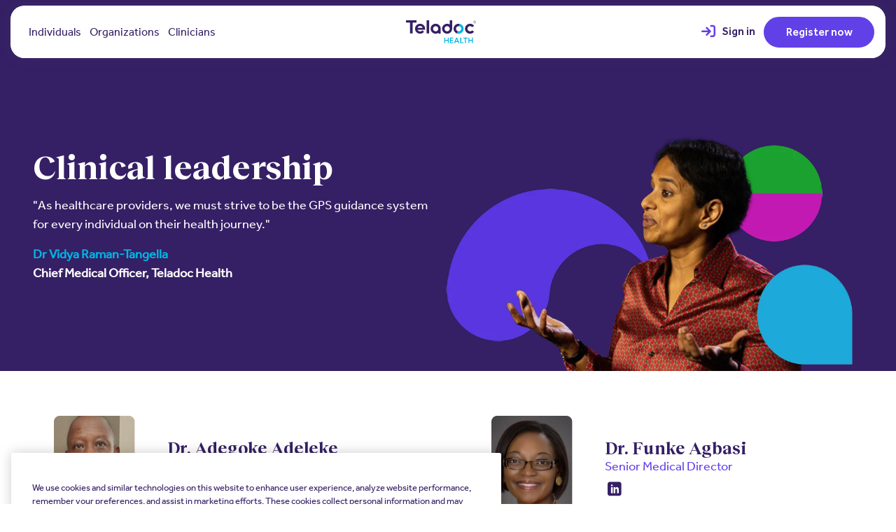

--- FILE ---
content_type: text/html;charset=utf-8
request_url: https://www.teladochealth.com/about/leadership/clinical
body_size: 21618
content:

    <!DOCTYPE HTML>
    <html lang="en-US">
    <head>
    <meta charset="UTF-8"/>
    <title>Clinical Leadership Team | Teladoc Health</title>
    
    <meta name="description" content="Meet the clinical leaders at Teladoc Health, dedicated to enhancing virtual care quality and patient outcomes."/>
    <meta name="template" content="page-generic"/>
    <meta name="viewport" content="width=device-width, initial-scale=1"/>
    

    
    
<script defer="defer" type="775130839f95ad5ebff36077-text/javascript" src="/.rum/@adobe/helix-rum-js@%5E2/dist/rum-standalone.js"></script>
<link rel="canonical" href="https://www.teladochealth.com/about/leadership/clinical"/>



    
    
      <meta property="og:title" content="Clinical"/>
      <meta property="og:description" content="Meet the clinical leaders at Teladoc Health, dedicated to enhancing virtual care quality and patient outcomes."/>
      <meta property="og:image" content="/content/dam/tdh-www/us/en/images/logos/TDH-logo-OG.png"/>
      

    

    


	
    <link rel="stylesheet" href="/etc.clientlibs/teladoc-www/clientlibs/clientlib-base.min.css" type="text/css">
















	<script type="775130839f95ad5ebff36077-text/javascript" src="https://cdn.cookielaw.org/consent/dcf6389a-1de6-4f19-aa9f-c75225a9a269/OtAutoBlock.js"></script>
	<script src="https://cdn.cookielaw.org/scripttemplates/otSDKStub.js" type="775130839f95ad5ebff36077-text/javascript" charset="UTF-8" data-domain-script="dcf6389a-1de6-4f19-aa9f-c75225a9a269"></script>
	<script type="775130839f95ad5ebff36077-text/javascript">
		function OptanonWrapper() { }
	</script>




<script type="775130839f95ad5ebff36077-text/javascript">

	window.addEventListener('OneTrustGroupsUpdated', function (event) {
		var activeGroups = OnetrustActiveGroups;

		if (activeGroups.includes("C0004") || activeGroups.includes("C0005")) {
			(function () {
				if ((window.location.hostname === 'www.teladochealth.com' || window.location.hostname === 'aemdev.teladochealth.com') &&
					(window.location.pathname.includes('/forum') || window.location.pathname.includes('/organizations'))) {

					// Lead Anywhere B2B
					var span = document.createElement('span');
					span.className = 'leadanywhere-tag';

					var script = document.createElement('script');
					script.type = 'text/javascript';
					script.setAttribute('data-target', 'leadanywhere-tag');

					script.textContent = `(function () {
var la = document.createElement("script")
la.type = "text/javascript"
la.async = true
la.className = "leadanywhere optanon-category-C0001"
la.id = "leadanywhere"
la.src = ("https:" == document.location.protocol ? "https://ssl" : "http://ask") +
".chatanexpert.com/la_resource.php?c=52&g=196"
var s = document.getElementsByTagName("script")[0]
s.parentNode.insertBefore(la, s)
})()
var la_sid = ""`;

					span.appendChild(script);
					document.body.appendChild(span);

					// Bizible B2B
					var bizible = document.createElement('script');
					bizible.type = 'text/javascript';
					bizible.async = true;
					bizible.src = 'https://cdn.bizible.com/scripts/bizible.js';
					document.body.appendChild(bizible);

					// Marketo Munchkin B2B
					var didInit = false;
					function initMunchkin() {
						if (didInit === false) {
							didInit = true;
							Munchkin.init('479-KGM-236', { altIds: ['138-DRH-707'] });
						}
					}
					var s = document.createElement('script');
					s.type = 'text/javascript';
					s.async = true;
					s.src = '//munchkin.marketo.net/munchkin.js';
					s.onreadystatechange = function () {
						if (this.readyState == 'complete' || this.readyState == 'loaded') {
							initMunchkin();
						}
					};
					s.onload = initMunchkin;
					document.getElementsByTagName('head')[0].appendChild(s);
				}
			})();

			// Marketo
			(function () {
				var didInit = false;
				function initMunchkin() {
					if (didInit === false) {
						didInit = true;
						Munchkin.init('479-KGM-236');
					}
				}
				var s = document.createElement('script');
				s.type = 'text/javascript';
				s.async = true;
				s.src = '//munchkin.marketo.net/munchkin.js';
				s.onreadystatechange = function () {
					if (this.readyState == 'complete' || this.readyState == 'loaded') {
						initMunchkin();
					}
				};
				s.onload = initMunchkin;
				document.getElementsByTagName('head')[0].appendChild(s);
			})();
		}
	});
</script>






	<script type="775130839f95ad5ebff36077-text/javascript">
		(function () { function p(r, e) { (e == null || e > r.length) && (e = r.length); for (var t = 0, a = new Array(e); t < e; t++)a[t] = r[t]; return a } function v(r) { if (Array.isArray(r)) return p(r) } function h(r) { if (typeof Symbol != "undefined" && r[Symbol.iterator] != null || r["@@iterator"] != null) return Array.from(r) } function A() { throw new TypeError("Invalid attempt to spread non-iterable instance.\nIn order to be iterable, non-array objects must have a [Symbol.iterator]() method.") } function I(r, e) { if (r) { if (typeof r == "string") return p(r, e); var t = Object.prototype.toString.call(r).slice(8, -1); if (t === "Object" && r.constructor && (t = r.constructor.name), t === "Map" || t === "Set") return Array.from(t); if (t === "Arguments" || /^(?:Ui|I)nt(?:8|16|32)(?:Clamped)?Array$/.test(t)) return p(r, e) } } function y(r) { return v(r) || h(r) || I(r) || A() } var E = function (r, e) { if (!e.__SV) { try { var t, a, m = window.location, c = m.hash, x = function (n, o) { return t = n.match(new RegExp(o + "=([^&]*)")), t ? t[1] : null }; c && x(c, "fpState") && (a = JSON.parse(decodeURIComponent(x(c, "fpState"))), a.action === "fpeditor" && (window.sessionStorage.setItem("_fpcehash", c), history.replaceState(a.desiredHash || "", r.title, m.pathname + m.search))) } catch (S) { } e.__loaded = !1, e.config = !1, e.__SV = 2, window.freshpaint = new Proxy(e, { get: function (n, o) { return n[o] !== void 0 ? n[o] : o === "init" ? function (l, u, i) { var _, d; (_ = n)[d = "_i"] || (_[d] = []), n._i.push([l, u || {}, i || "freshpaint"]) } : function () { for (var l = arguments.length, u = new Array(l), i = 0; i < l; i++)u[i] = arguments[i]; var _ = [o].concat(y(u)); return n.push(_), new Proxy(_, { get: function (f, w) { return f[w] ? f[w] : function () { for (var b = arguments.length, g = new Array(b), s = 0; s < b; s++)g[s] = arguments[s]; f.length = 0, f.push([o].concat(y(u))), f.push([w].concat(y(g))) } } }) } } }) } }; E(document, window.freshpaint || []); })();
		freshpaint.init("dcb9fb99-e4c4-4a9d-b4bc-35bcade689c0");
		freshpaint.page();
	</script>
	<script src="https://freshpaint-cdn.com/js/dcb9fb99-e4c4-4a9d-b4bc-35bcade689c0/freshpaint.js" type="775130839f95ad5ebff36077-text/javascript"></script>






	<link rel="preconnect" href="https://dev.visualwebsiteoptimizer.com"/>
	<script type="775130839f95ad5ebff36077-text/javascript" id='vwoCode'>
		window._vwo_code ||
			(function () {
				var w = window,
					d = document;
				var account_id = 833362,
					version = 2.2,
					settings_tolerance = 2000,
					hide_element = 'body',
					hide_element_style = 'opacity:0 !important;filter:alpha(opacity=0) !important;background:none !important';
				/* DO NOT EDIT BELOW THIS LINE */
				if (f = !1, v = d.querySelector('#vwoCode'), cc = {}, -1 < d.URL.indexOf('__vwo_disable__') || w._vwo_code) return; try { var e = JSON.parse(localStorage.getItem('_vwo_' + account_id + '_config')); cc = e && 'object' == typeof e ? e : {} } catch (e) { } function r(t) { try { return decodeURIComponent(t) } catch (e) { return t } } var s = function () { var e = { combination: [], combinationChoose: [], split: [], exclude: [], uuid: null, consent: null, optOut: null }, t = d.cookie || ''; if (!t) return e; for (var n, i, o = /(?:^|;\s*)(?:(_vis_opt_exp_(\d+)_combi=([^;]*))|(_vis_opt_exp_(\d+)_combi_choose=([^;]*))|(_vis_opt_exp_(\d+)_split=([^:;]*))|(_vis_opt_exp_(\d+)_exclude=[^;]*)|(_vis_opt_out=([^;]*))|(_vwo_global_opt_out=[^;]*)|(_vwo_uuid=([^;]*))|(_vwo_consent=([^;]*)))/g; null !== (n = o.exec(t));)try { n[1] ? e.combination.push({ id: n[2], value: r(n[3]) }) : n[4] ? e.combinationChoose.push({ id: n[5], value: r(n[6]) }) : n[7] ? e.split.push({ id: n[8], value: r(n[9]) }) : n[10] ? e.exclude.push({ id: n[11] }) : n[12] ? e.optOut = r(n[13]) : n[14] ? e.optOut = !0 : n[15] ? e.uuid = r(n[16]) : n[17] && (i = r(n[18]), e.consent = i && 3 <= i.length ? i.substring(0, 3) : null) } catch (e) { } return e }(); function i() { var e = function () { if (w.VWO && Array.isArray(w.VWO)) for (var e = 0; e < w.VWO.length; e++) { var t = w.VWO[e]; if (Array.isArray(t) && ('setVisitorId' === t[0] || 'setSessionId' === t[0])) return !0 } return !1 }(), t = 'a=' + account_id + '&u=' + encodeURIComponent(w._vis_opt_url || d.URL) + '&vn=' + version + '&ph=1' + ('undefined' != typeof platform ? '&p=' + platform : '') + '&st=' + w.performance.now(); e || ((n = function () { var e, t = [], n = {}, i = w.VWO && w.VWO.appliedCampaigns || {}; for (e in i) { var o = i[e] && i[e].v; o && (t.push(e + '-' + o + '-1'), n[e] = !0) } if (s && s.combination) for (var r = 0; r < s.combination.length; r++) { var a = s.combination[r]; n[a.id] || t.push(a.id + '-' + a.value) } return t.join('|') }()) && (t += '&c=' + n), (n = function () { var e = [], t = {}; if (s && s.combinationChoose) for (var n = 0; n < s.combinationChoose.length; n++) { var i = s.combinationChoose[n]; e.push(i.id + '-' + i.value), t[i.id] = !0 } if (s && s.split) for (var o = 0; o < s.split.length; o++)t[(i = s.split[o]).id] || e.push(i.id + '-' + i.value); return e.join('|') }()) && (t += '&cc=' + n), (n = function () { var e = {}, t = []; if (w.VWO && Array.isArray(w.VWO)) for (var n = 0; n < w.VWO.length; n++) { var i = w.VWO[n]; if (Array.isArray(i) && 'setVariation' === i[0] && i[1] && Array.isArray(i[1])) for (var o = 0; o < i[1].length; o++) { var r, a = i[1][o]; a && 'object' == typeof a && (r = a.e, a = a.v, r && a && (e[r] = a)) } } for (r in e) t.push(r + '-' + e[r]); return t.join('|') }()) && (t += '&sv=' + n)), s && s.optOut && (t += '&o=' + s.optOut); var n = function () { var e = [], t = {}; if (s && s.exclude) for (var n = 0; n < s.exclude.length; n++) { var i = s.exclude[n]; t[i.id] || (e.push(i.id), t[i.id] = !0) } return e.join('|') }(); return n && (t += '&e=' + n), s && s.uuid && (t += '&id=' + s.uuid), s && s.consent && (t += '&consent=' + s.consent), w.name && -1 < w.name.indexOf('_vis_preview') && (t += '&pM=true'), w.VWO && w.VWO.ed && (t += '&ed=' + w.VWO.ed), t } code = { nonce: v && v.nonce, library_tolerance: function () { return 'undefined' != typeof library_tolerance ? library_tolerance : void 0 }, settings_tolerance: function () { return cc.sT || settings_tolerance }, hide_element_style: function () { return '{' + (cc.hES || hide_element_style) + '}' }, hide_element: function () { return performance.getEntriesByName('first-contentful-paint')[0] ? '' : 'string' == typeof cc.hE ? cc.hE : hide_element }, getVersion: function () { return version }, finish: function (e) { var t; f || (f = !0, (t = d.getElementById('_vis_opt_path_hides')) && t.parentNode.removeChild(t), e && ((new Image).src = 'https://dev.visualwebsiteoptimizer.com/ee.gif?a=' + account_id + e)) }, finished: function () { return f }, addScript: function (e) { var t = d.createElement('script'); t.type = 'text/javascript', e.src ? t.src = e.src : t.text = e.text, v && t.setAttribute('nonce', v.nonce), d.getElementsByTagName('head')[0].appendChild(t) }, load: function (e, t) { t = t || {}; var n = new XMLHttpRequest; n.open('GET', e, !0), n.withCredentials = !t.dSC, n.responseType = t.responseType || 'text', n.onload = function () { if (t.onloadCb) return t.onloadCb(n, e); 200 === n.status ? _vwo_code.addScript({ text: n.responseText }) : _vwo_code.finish('&e=loading_failure:' + e) }, n.onerror = function () { if (t.onerrorCb) return t.onerrorCb(e); _vwo_code.finish('&e=loading_failure:' + e) }, n.send() }, init: function () { var e, t = this.settings_tolerance(); w._vwo_settings_timer = setTimeout(function () { _vwo_code.finish() }, t), 'body' !== this.hide_element() ? (n = d.createElement('style'), e = (t = this.hide_element()) ? t + this.hide_element_style() : '', t = d.getElementsByTagName('head')[0], n.setAttribute('id', '_vis_opt_path_hides'), v && n.setAttribute('nonce', v.nonce), n.setAttribute('type', 'text/css'), n.styleSheet ? n.styleSheet.cssText = e : n.appendChild(d.createTextNode(e)), t.appendChild(n)) : (n = d.getElementsByTagName('head')[0], (e = d.createElement('div')).style.cssText = 'z-index: 2147483647 !important;position: fixed !important;left: 0 !important;top: 0 !important;width: 100% !important;height: 100% !important;background: white !important;', e.setAttribute('id', '_vis_opt_path_hides'), e.classList.add('_vis_hide_layer'), n.parentNode.insertBefore(e, n.nextSibling)); var n = 'https://dev.visualwebsiteoptimizer.com/j.php?' + i(); -1 !== w.location.search.indexOf('_vwo_xhr') ? this.addScript({ src: n }) : this.load(n + '&x=true', { l: 1 }) } }; w._vwo_code = code; code.init();
			})();
	</script>


    
    
    

    

    
    

    
    <link rel="stylesheet" href="/etc.clientlibs/teladoc-www/clientlibs/clientlib-site-fonts.min.css" type="text/css">
<link rel="stylesheet" href="/etc.clientlibs/teladoc-www/clientlibs/clientlib-site.min.css" type="text/css">


    
    
    <script async src="/etc.clientlibs/core/wcm/components/commons/datalayer/v2/clientlibs/core.wcm.components.commons.datalayer.v2.min.js" type="775130839f95ad5ebff36077-text/javascript"></script>


    
    <script async src="/etc.clientlibs/core/wcm/components/commons/datalayer/acdl/core.wcm.components.commons.datalayer.acdl.min.js" type="775130839f95ad5ebff36077-text/javascript"></script>



    
    <link rel="shortcut icon" type="image/x-icon" href="/etc.clientlibs/teladoc-www/clientlibs/clientlib-site/resources/favicon.ico"/>
    <link rel="icon" sizes="192x192" type="image/png" href="/etc.clientlibs/teladoc-www/clientlibs/clientlib-site/resources/icon-192x192.png"/>
    <link rel="apple-touch-icon" sizes="180x180" type="image/png" href="/etc.clientlibs/teladoc-www/clientlibs/clientlib-site/resources/apple-touch-icon-180x180.png"/>
    <link rel="apple-touch-icon" sizes="167x167" type="image/png" href="/etc.clientlibs/teladoc-www/clientlibs/clientlib-site/resources/apple-touch-icon-167x167.png"/>
    <link rel="apple-touch-icon" sizes="152x152" type="image/png" href="/etc.clientlibs/teladoc-www/clientlibs/clientlib-site/resources/apple-touch-icon-152x152.png"/>
    <link rel="apple-touch-icon" sizes="120x120" type="image/png" href="/etc.clientlibs/teladoc-www/clientlibs/clientlib-site/resources/apple-touch-icon-120x120.png"/>
    <meta name="msapplication-square310x310logo" content="/etc.clientlibs/teladoc-www/clientlibs/clientlib-site/resources/icon-310x310.png"/>
    <meta name="msapplication-wide310x150logo" content="/etc.clientlibs/teladoc-www/clientlibs/clientlib-site/resources/icon-310x150.png"/>
    <meta name="msapplication-square150x150logo" content="/etc.clientlibs/teladoc-www/clientlibs/clientlib-site/resources/icon-150x150.png"/>
    <meta name="msapplication-square70x70logo" content="/etc.clientlibs/teladoc-www/clientlibs/clientlib-site/resources/icon-70x70.png"/>
    
    
    

    
</head>
    <body class="page_base page basicpage" id="page-5903dc79e8" data-cmp-link-accessibility-enabled data-cmp-link-accessibility-text="opens in a new tab" data-cmp-data-layer-enabled data-cmp-data-layer-name="adobeDataLayer">
    <script type="775130839f95ad5ebff36077-text/javascript">
        var dataLayerName = 'adobeDataLayer' || 'adobeDataLayer';
        window[dataLayerName] = window[dataLayerName] || [];
        window[dataLayerName].push({
            page: JSON.parse("{\x22page\u002D5903dc79e8\x22:{\x22@type\x22:\x22core\/wcm\/components\/page\/v3\/page\x22,\x22repo:modifyDate\x22:\x222025\u002D02\u002D11T20:44:53Z\x22,\x22dc:title\x22:\x22Clinical\x22,\x22dc:description\x22:\x22Meet the clinical leaders at Teladoc Health, dedicated to enhancing virtual care quality and patient outcomes.\x22,\x22xdm:template\x22:\x22\/conf\/tdh\u002Dwww\u002Dus\/settings\/wcm\/templates\/page\u002Dgeneric\x22,\x22xdm:language\x22:\x22en\u002DUS\x22,\x22xdm:tags\x22:[],\x22repo:path\x22:\x22\/content\/tdh\u002Dwww\/us\/en\/home\/about\/leadership\/clinical.html\x22}}"),
            event:'cmp:show',
            eventInfo: {
                path: 'page.page\u002D5903dc79e8'
            }
        });
    </script>
    
    
        




        
<div class="cmp cmp-container page__root-wrapper">

    
    <div id="container-8e8c78fd1f" class="cmp-container">
        


<div class="aem-Grid aem-Grid--12 aem-Grid--default--12 ">
    
    <header class="cmp cmp-container aem-GridColumn aem-GridColumn--default--12">

    
    
    
    <div id="container-771c844ac4" class="cmp-container">
        
        <div class="experiencefragment">
<div id="experiencefragment-1bdeade273" class="cmp-experiencefragment cmp-experiencefragment--core">


    
    
    
    <div id="container-cf422c5033" class="cmp-container">
        
        <div class="richtext text">
<style>
    .tdh-header__primary {
  width: 98%;
}

.search__bar .tdh-pagelist { display: none;}

/* hide search on mobile for now */
@media (max-width: 1027px){
  .tdh-header__search, 
  .tdh-header .search {
    display: none;
  }
}
</style>


    

</div>
<div class="tdh-header"><div class="tdh-header__wrapper tdh-header__wrapper--default ">
  
  <div class="tdh-header__search search inactive">
    <div class="search__container">
      <div class="search__logo">
        <a aria-label="Teladoc Health" href="/">
          <img src="/adobe/dynamicmedia/deliver/dm-aid--cc0ec519-32f4-4727-8c3a-557a02dd2446/TDH_Logo_Full_Color_RGB.svg.webp?quality=90&width=1200&preferwebp=true" alt="Teladoc Health"/>
        </a>
      </div>

      <div class="search__bar">
        <section class="tdh-search">
  <div class="tdh-search__container">
    <div class="tdh-search__heading">
      
      

      <div class="tdh-search__text-search">
        <input class="tdh-search__text-search-input" type="text" name="Searc" aria-label="Search" placeholder="Search..." autocomplete="off"/>
        <a href="/about/leadership/clinical" aria-label="Submit search terms" class="tdh-search__text-search-button hide"><i class="fa-solid fa-magnifying-glass"></i></a>
      </div>
    </div>

    <div class="tdh-search__hr"></div>

  </div>
</section>

      </div>

      <div class="search__close">
        <button id="tdh-header-search-close" aria-label="Close search">
          <i class="fa-solid fa-xmark"></i>
        </button>
      </div>
    </div>
    <div class="search__result-container">
      <div class="search-result"></div>
    </div>
  </div>

  

  <div id="tdh-header-container" class="tdh-header__container inactive">
    <div class="tdh-header__inner">
      <div class="tdh-header__circle"></div>

      <svg id="tdh-header-triangle" viewbox="0 0 5 10">
        <path d="M 5 2 V 8 L 0.8 5.4 Q 0.25 5 0.8 4.6 z"/>
      </svg>

      
      <div class="tdh-header__mobile-header inactive">
        <nav aria-label="Main navigation">
          <button id="tdh-header-mobile-toggle" aria-label="Toggle the navigation menu" class="tdh-header__mobile-toggle mobile-toggle cmp-header__icon-hamburger" role="button" aria-expanded="false">
            <svg class="mobile-toggle__container" viewBox="0 0 100 100">
              <path class="mobile-toggle__line mobile-toggle__line--top" d="m 30,33 h 39 c 0,0 9.044436,-0.654587 9.044436,-8.508902 0,-7.854315 -8.024349,-11.958003 -14.89975,-10.85914 -6.875401,1.098863 -13.637059,4.171617 -13.637059,16.368042 v 40"/>
              <path class="mobile-toggle__line mobile-toggle__line--middle" d="m 30,50 h 39"/>
              <path class="mobile-toggle__line mobile-toggle__line--bottom" d="m 30,67 h 39 c 12.796276,0 15.357889,-11.717785 15.357889,-26.851538 0,-15.133752 -4.786586,-27.274118 -16.667516,-27.274118 -11.88093,0 -18.499247,6.994427 -18.435284,17.125656 l 0.252538,39"/>
            </svg>
          </button>
        </nav>
      </div>
      

      
      
        <div class="tdh-header__primary primary">
          <button id="tdh-header-back" aria-label="Back"><i class="fa-solid fa-chevron-left"></i></button>
          <nav aria-label="Primary navigation">
            <ul class="links__trigger-group-container">
              <li class="primary__links links">
                
  <div data-cmp-hook-navigation="group"><div class="tdh-navigationgroup">
  <ul class="links__trigger-group tdh-header-mobile-level-0">
    <li>
      <button class="primary__link" data-group="Individuals" aria-haspopup="true" aria-expanded="false" aria-controls="menu-container" aria-label="Individuals" tabindex="0">
        Individuals
      </button>
    </li>
    <li>
      <button class="primary__link ada" data-group="Individuals" aria-haspopup="true" aria-expanded="false" aria-controls="menu-container" aria-label="Individuals">
        <svg xmlns="http://www.w3.org/2000/svg" width="16" height="16" fill="currentColor" viewBox="0 0 16 16">
          <path fill-rule="evenodd" d="M1.646 4.646a.5.5 0 0 1 .708 0L8 10.293l5.646-5.647a.5.5 0 0 1 .708.708l-6 6a.5.5 0 0 1-.708 0l-6-6a.5.5 0 0 1 0-.708"/>
        </svg>
      </button>
    </li>
  </ul>
  <div class="tdh-header__submenu submenu" data-group="Individuals">
    <div class="submenu__container">
      <div class="submenu__inner">
        <div class="submenu__column submenu__column--dynamic">
          <div class="submenu__group group">
            <div class="main__inner">
              <h2 class="group__header tdh-header-mobile-level-1">Ways we help</h2>
              <ul class="group__list">
                <li class="group__list-item">
                  <a class="group__link group__link--dynamic tdh-header-mobile-level-1" data-order="0" aria-label="24/7 Care" href="/start">
                    24/7 Care
                    
                  </a>
                  <div class="group__dynamic dynamic" data-parent="0">
                    <h2 class="group__header">Services</h2>
                    <div class="dynamic__inner" role="navigation" aria-label="Services">
                      <p>Skip the trip and get same-day care for common conditions.</p>

                      <ul>
                        <li>
                          <a class="group__link" aria-label="Overview" role="link" href="/start">Overview </a>

                          
                        </li>
<li>
                          <a class="group__link" target="_blank" rel="noopener noreferrer" aria-label="Get Care Now" role="link" href="https://member.teladoc.com/registrations/get_started">Get Care Now <span class="tdh-group__icon"><i class="fa-solid fa-up-right-from-square"></i></span></a>

                          
                        </li>

                      </ul>
                    </div>
                  </div>
                </li>
<li class="group__list-item">
                  <button class="group__link group__link--dynamic tdh-header-mobile-level-1" data-order="1" aria-label="Mental Health">
                    Mental Health
                    
                  </button>
                  <div class="group__dynamic dynamic" data-parent="1">
                    <h2 class="group__header">Services</h2>
                    <div class="dynamic__inner" role="navigation" aria-label="Services">
                      <p>Find therapy that works best for you.</p>
<p>Teladoc Health offers comprehensive care including talk therapy, diagnosis and medication support. BetterHelp will find your perfect match in a network of 30,000 therapists. </p>

                      <ul>
                        <li>
                          <a class="group__link" aria-label="Teladoc Health Mental Health" role="link" href="/individuals/mental-health">Teladoc Health Mental Health </a>

                          
                        </li>
<li>
                          <a class="group__link" target="_blank" rel="noopener noreferrer" aria-label="BetterHelp" role="link" href="https://www.betterhelp.com/teladoc-health/?aff_sub=web&aff_sub2=tdh20off&aff_sub3=menu">BetterHelp <span class="tdh-group__icon"><i class="fa-solid fa-up-right-from-square"></i></span></a>

                          
                        </li>

                      </ul>
                    </div>
                  </div>
                </li>
<li class="group__list-item">
                  <a class="group__link group__link--dynamic tdh-header-mobile-level-1" data-order="2" aria-label="Weight Management" href="/expert-care/condition-management/weight-management">
                    Weight Management
                    
                  </a>
                  <div class="group__dynamic dynamic" data-parent="2">
                    <h2 class="group__header">Services</h2>
                    <div class="dynamic__inner" role="navigation" aria-label="Services">
                      <p>Weight loss and healthy living tailored to you.</p>

                      <ul>
                        <li>
                          <a class="group__link" aria-label="Overview" role="link" href="/expert-care/condition-management/weight-management">Overview </a>

                          
                        </li>
<li>
                          <a class="group__link" aria-label="Diabetes Prevention" role="link" href="/expert-care/condition-management/diabetes-prevention">Diabetes Prevention </a>

                          
                        </li>
<li>
                          <a class="group__link" aria-label="Nutrition" role="link" href="/expert-care/nutrition">Nutrition </a>

                          
                        </li>

                      </ul>
                    </div>
                  </div>
                </li>
<li class="group__list-item">
                  <a class="group__link group__link--dynamic tdh-header-mobile-level-1" data-order="3" aria-label="Diabetes Management" href="/expert-care/condition-management/diabetes">
                    Diabetes Management
                    
                  </a>
                  <div class="group__dynamic dynamic" data-parent="3">
                    <h2 class="group__header">Services</h2>
                    <div class="dynamic__inner" role="navigation" aria-label="Services">
                      <p>A personalized way to manage and prevent diabetes.</p>

                      <ul>
                        <li>
                          <a class="group__link" aria-label="Overview" role="link" href="/expert-care/condition-management/diabetes">Overview </a>

                          
                        </li>
<li>
                          <a class="group__link" aria-label="Diabetes Prevention" role="link" href="/expert-care/condition-management/diabetes-prevention">Diabetes Prevention </a>

                          
                        </li>

                      </ul>
                    </div>
                  </div>
                </li>
<li class="group__list-item">
                  <a class="group__link group__link--dynamic tdh-header-mobile-level-1" data-order="4" aria-label="Hypertension Management" href="/expert-care/condition-management/hypertension">
                    Hypertension Management
                    
                  </a>
                  <div class="group__dynamic dynamic" data-parent="4">
                    <h2 class="group__header">Services</h2>
                    <div class="dynamic__inner" role="navigation" aria-label="Services">
                      <p>Lowering your blood pressure just got easier.</p>

                      <ul>
                        <li>
                          <a class="group__link" aria-label="Overview" role="link" href="/expert-care/condition-management/hypertension">Overview </a>

                          
                        </li>

                      </ul>
                    </div>
                  </div>
                </li>
<li class="group__list-item">
                  <a class="group__link group__link--dynamic tdh-header-mobile-level-1" data-order="5" aria-label="Specialty &amp; Wellness" href="/expert-care/specialty-wellness">
                    Specialty &amp; Wellness
                    
                  </a>
                  <div class="group__dynamic dynamic" data-parent="5">
                    <h2 class="group__header">Services</h2>
                    <div class="dynamic__inner" role="navigation" aria-label="Services">
                      <p>Skin issues? Meal planning? Or need a second opinion? We&#39;ve got you covered.</p>

                      <ul>
                        <li>
                          <a class="group__link" aria-label="Overview" role="link" href="/expert-care/specialty-wellness">Overview </a>

                          
                        </li>
<li>
                          <a class="group__link" aria-label="Dermatology" role="link" href="/expert-care/dermatology">Dermatology </a>

                          
                        </li>
<li>
                          <a class="group__link" aria-label="Expert Medical Opinion" role="link" href="/expert-care/specialty-wellness/medical-experts">Expert Medical Opinion </a>

                          
                        </li>
<li>
                          <a class="group__link" target="_blank" rel="noopener noreferrer" aria-label="BetterSleep—Try for $0" role="link" href="https://www.bettersleep.com/transform-your-sleep-teladochealth-30?utm_source=web&utm_campaign=tdh30&utm_medium=menu">BetterSleep—Try for $0 <span class="tdh-group__icon"><i class="fa-solid fa-up-right-from-square"></i></span></a>

                          
                        </li>

                      </ul>
                    </div>
                  </div>
                </li>
<li class="group__list-item">
                  <a class="group__link group__link--dynamic tdh-header-mobile-level-1" data-order="6" aria-label="Primary Care" href="/expert-care/primary-care">
                    Primary Care
                    
                  </a>
                  <div class="group__dynamic dynamic" data-parent="6">
                    <h2 class="group__header">Services</h2>
                    <div class="dynamic__inner" role="navigation" aria-label="Services">
                      <p>Looking for convenient, high-quality primary care? Welcome.</p>

                      <ul>
                        <li>
                          <a class="group__link" aria-label="Overview" role="link" href="/expert-care/primary-care">Overview </a>

                          
                        </li>

                      </ul>
                    </div>
                  </div>
                </li>

              </ul>
            </div>
          </div>
        </div>

        <div class="submenu__column submenu__column--static tdh-header-mobile-level-1">
          <div class="submenu__group group" role="navigation" aria-label="Explore Individuals">
            <h2 class="group__header">Explore</h2>
            <ul class="group__list">
              <li class="group__list-item">
                <a class="group__link group__link--static" aria-label="Care Without Insurance" role="link" href="/start/no-insurance">Care Without Insurance</a>
              </li>
<li class="group__list-item">
                <a class="group__link group__link--static" aria-label="How It Works" role="link" href="/start/how-it-works">How It Works</a>
              </li>
<li class="group__list-item">
                <a class="group__link group__link--static" aria-label="Medicare" role="link" href="/individuals/seniors/medicare">Medicare</a>
              </li>
<li class="group__list-item">
                <a class="group__link group__link--static" aria-label="Medicaid" role="link" href="/individuals/adults/medicaid">Medicaid</a>
              </li>
<li class="group__list-item">
                <a class="group__link group__link--static" aria-label="FAQs" role="link" href="/info/faq">FAQs</a>
              </li>
<li class="group__list-item">
                <a class="group__link group__link--static" aria-label="About Us" role="link" href="/about">About Us</a>
              </li>
<li class="group__list-item">
                <a class="group__link group__link--static" aria-label="Our Impact" role="link" href="/about/our-impact">Our Impact</a>
              </li>
<li class="group__list-item">
                <a class="group__link group__link--static" aria-label="Teladoc Health Library" role="link" href="/library">Teladoc Health Library</a>
              </li>
<li class="group__list-item">
                <a class="group__link group__link--static" aria-label="Contact Us" role="link" href="https://www.teladochealth.com/contact#individuals">Contact Us</a>
              </li>

            </ul>
          </div>
        </div>

        <div class="submenu__column submenu__column--promo submenu__column--promo-plum">
          <div class="submenu__group group">

            <div class="submenu__promo promo">
              <div class="promo__image" style="background-image: url(/adobe/dynamicmedia/deliver/dm-aid--3d3f9cf2-d3a9-42e8-825a-34fd72f88fbd/header-bettersleep.png.webp?quality=90&width=800&preferwebp=true)">
              </div>
              <div class="promo__title">
                <h2>Stop racing thoughts and start sleeping better</h2>
              </div>
              <div class="promo__description">
                
              </div>
              <div class="promo__cta">
                <a class="group__link" target="_blank" rel="noopener noreferrer" role="link" href="https://www.bettersleep.com/transform-your-sleep-teladochealth-30?utm_source=web&utm_campaign=tdh30&utm_medium=menu-promo">
                  Try BetterSleep—30 days for $0
                  <i class="fa-solid fa-arrow-up-right-from-square"></i>
                  
                </a>
              </div>
            </div>
          </div>
        </div>
      </div>
    </div>
  </div>
</div>
</div>
<div data-cmp-hook-navigation="group"><div class="tdh-navigationgroup">
  <ul class="links__trigger-group tdh-header-mobile-level-0">
    <li>
      <button class="primary__link" data-group="Organizations" aria-haspopup="true" aria-expanded="false" aria-controls="menu-container" aria-label="Organizations" tabindex="0">
        Organizations
      </button>
    </li>
    <li>
      <button class="primary__link ada" data-group="Organizations" aria-haspopup="true" aria-expanded="false" aria-controls="menu-container" aria-label="Organizations">
        <svg xmlns="http://www.w3.org/2000/svg" width="16" height="16" fill="currentColor" viewBox="0 0 16 16">
          <path fill-rule="evenodd" d="M1.646 4.646a.5.5 0 0 1 .708 0L8 10.293l5.646-5.647a.5.5 0 0 1 .708.708l-6 6a.5.5 0 0 1-.708 0l-6-6a.5.5 0 0 1 0-.708"/>
        </svg>
      </button>
    </li>
  </ul>
  <div class="tdh-header__submenu submenu" data-group="Organizations">
    <div class="submenu__container">
      <div class="submenu__inner">
        <div class="submenu__column submenu__column--dynamic">
          <div class="submenu__group group">
            <div class="main__inner">
              <h2 class="group__header tdh-header-mobile-level-1">Partners</h2>
              <ul class="group__list">
                <li class="group__list-item">
                  <button class="group__link group__link--dynamic tdh-header-mobile-level-1" data-order="0" aria-label="Employers Comprehensive care for better employee health">
                    Employers
                    <div>
                      <p>Comprehensive care for better employee health</p>

                    </div>
                  </button>
                  <div class="group__dynamic dynamic" data-parent="0">
                    <h2 class="group__header">Solutions</h2>
                    <div class="dynamic__inner" role="navigation" aria-label="Solutions">
                      
                      <ul>
                        <li>
                          <a class="group__link" aria-label="Overview" role="link" href="/organizations/employers">Overview </a>

                          
                        </li>
<li>
                          <a class="group__link" aria-label="Integrated Care" role="link" href="/organizations/employers/whole-person-experience">Integrated Care </a>

                          
                        </li>
<li>
                          <a class="group__link" aria-label="24/7 Care" role="link" href="/organizations/employers/24-7-care">24/7 Care </a>

                          
                        </li>
<li>
                          <a class="group__link" aria-label="Chronic Care" role="link" href="/organizations/employers/chronic-care">Chronic Care </a>

                          <ul class="dynamic__submenu">
                            <li>
                              <a class="group__link" aria-label="Diabetes" title="link" href="/organizations/solutions/diabetes">Diabetes </a>
                            </li>
<li>
                              <a class="group__link" aria-label="Hypertension" title="link" href="/organizations/solutions/hypertension">Hypertension </a>
                            </li>
<li>
                              <a class="group__link" aria-label="Obesity &amp; Weight Care" title="link" href="/organizations/solutions/obesity-and-weight-care-management">Obesity &amp; Weight Care </a>
                            </li>

                          </ul>
                        </li>
<li>
                          <a class="group__link" aria-label="Mental Health" role="link" href="/organizations/employers/mental-health">Mental Health </a>

                          <ul class="dynamic__submenu">
                            <li>
                              <a class="group__link" aria-label="Wellbound: Employee Assistance Program" title="link" href="/organizations/employers/mental-health/employee-assistance-program">Wellbound: Employee Assistance Program </a>
                            </li>

                          </ul>
                        </li>
<li>
                          <a class="group__link" aria-label="Primary Care" role="link" href="/organizations/employers/primary-care">Primary Care </a>

                          
                        </li>

                      </ul>
                    </div>
                  </div>
                </li>
<li class="group__list-item">
                  <button class="group__link group__link--dynamic tdh-header-mobile-level-1" data-order="1" aria-label="Health Plans Integrated care solutions for commercial and government populations">
                    Health Plans
                    <div>
                      <p>Integrated care solutions for commercial and government populations</p>

                    </div>
                  </button>
                  <div class="group__dynamic dynamic" data-parent="1">
                    <h2 class="group__header">Solutions</h2>
                    <div class="dynamic__inner" role="navigation" aria-label="Solutions">
                      
                      <ul>
                        <li>
                          <a class="group__link" aria-label="Overview" role="link" href="/organizations/health-plans">Overview </a>

                          
                        </li>
<li>
                          <a class="group__link" aria-label="Integrated Care" role="link" href="/organizations/health-plans/whole-person-experience">Integrated Care </a>

                          
                        </li>
<li>
                          <a class="group__link" aria-label="24/7 Care" role="link" href="/organizations/health-plans/24-7-care">24/7 Care </a>

                          
                        </li>
<li>
                          <a class="group__link" aria-label="Chronic Care" role="link" href="/organizations/health-plans/chronic-care">Chronic Care </a>

                          <ul class="dynamic__submenu">
                            <li>
                              <a class="group__link" aria-label="Diabetes" title="link" href="/organizations/solutions/diabetes">Diabetes </a>
                            </li>
<li>
                              <a class="group__link" aria-label="Hypertension" title="link" href="/organizations/solutions/hypertension">Hypertension </a>
                            </li>
<li>
                              <a class="group__link" aria-label="Obesity &amp; Weight Care" title="link" href="/organizations/solutions/obesity-and-weight-care-management">Obesity &amp; Weight Care </a>
                            </li>

                          </ul>
                        </li>
<li>
                          <a class="group__link" aria-label="Mental Health" role="link" href="/organizations/health-plans/mental-health">Mental Health </a>

                          <ul class="dynamic__submenu">
                            <li>
                              <a class="group__link" aria-label="Wellbound: Employee Assistance Program" title="link" href="/organizations/employers/mental-health/employee-assistance-program">Wellbound: Employee Assistance Program </a>
                            </li>

                          </ul>
                        </li>
<li>
                          <a class="group__link" aria-label="Primary Care" role="link" href="/organizations/health-plans/primary-care">Primary Care </a>

                          
                        </li>

                      </ul>
                    </div>
                  </div>
                </li>
<li class="group__list-item">
                  <button class="group__link group__link--dynamic tdh-header-mobile-level-1" data-order="2" aria-label="Hospitals &amp; Health Systems Enabling virtual care at scale from hospital to home">
                    Hospitals &amp; Health Systems
                    <div>
                      <p>Enabling virtual care at scale from hospital to home</p>

                    </div>
                  </button>
                  <div class="group__dynamic dynamic" data-parent="2">
                    <h2 class="group__header">Solutions</h2>
                    <div class="dynamic__inner" role="navigation" aria-label="Solutions">
                      
                      <ul>
                        <li>
                          <a class="group__link" aria-label="Overview" role="link" href="/organizations/hospitals-health-systems">Overview </a>

                          
                        </li>
<li>
                          <a class="group__link" aria-label="Virtual Care Platform" role="link" href="/organizations/hospitals-health-systems/virtual-care-platform">Virtual Care Platform </a>

                          
                        </li>
<li>
                          <a class="group__link" aria-label="Emergency Services" role="link" href="/organizations/hospitals-health-systems/emergency-services">Emergency Services </a>

                          <ul class="dynamic__submenu">
                            <li>
                              <a class="group__link" aria-label="Telestroke" title="link" href="/organizations/solutions/telestroke">Telestroke </a>
                            </li>

                          </ul>
                        </li>
<li>
                          <a class="group__link" aria-label="Inpatient Services" role="link" href="/organizations/hospitals-health-systems/inpatient-services">Inpatient Services </a>

                          <ul class="dynamic__submenu">
                            <li>
                              <a class="group__link" aria-label="Virtual Nursing" title="link" href="/organizations/solutions/virtual-nursing">Virtual Nursing </a>
                            </li>
<li>
                              <a class="group__link" aria-label="Virtual Sitting" title="link" href="/organizations/solutions/virtual-sitting">Virtual Sitting </a>
                            </li>

                          </ul>
                        </li>
<li>
                          <a class="group__link" aria-label="Outpatient Services" role="link" href="/organizations/hospitals-health-systems/outpatient-services">Outpatient Services </a>

                          
                        </li>
<li>
                          <a class="group__link" aria-label="Devices" role="link" href="/organizations/hospitals-health-systems/devices">Devices </a>

                          
                        </li>

                      </ul>
                    </div>
                  </div>
                </li>

              </ul>
            </div>
          </div>
        </div>

        <div class="submenu__column submenu__column--static tdh-header-mobile-level-1">
          <div class="submenu__group group" role="navigation" aria-label="Explore Organizations">
            <h2 class="group__header">Explore</h2>
            <ul class="group__list">
              <li class="group__list-item">
                <a class="group__link group__link--static" aria-label="Our Approach" role="link" href="/organizations/lp/defining-care">Our Approach</a>
              </li>
<li class="group__list-item">
                <a class="group__link group__link--static" aria-label="Connected Care Partners" role="link" href="https://www.teladochealth.com/organizations/connected-care-partners">Connected Care Partners</a>
              </li>
<li class="group__list-item">
                <a class="group__link group__link--static" aria-label="Resource Center" role="link" href="/organizations/resources">Resource Center</a>
              </li>
<li class="group__list-item">
                <a class="group__link group__link--static" aria-label="Events" role="link" href="/organizations/events">Events</a>
              </li>
<li class="group__list-item">
                <a class="group__link group__link--static" aria-label="About Us" role="link" href="/about">About Us</a>
              </li>
<li class="group__list-item">
                <a class="group__link group__link--static" aria-label="Our Impact" role="link" href="/about/our-impact">Our Impact</a>
              </li>
<li class="group__list-item">
                <a class="group__link group__link--static" aria-label="Contact Us" role="link" href="https://www.teladochealth.com/contact#organizations">Contact Us</a>
              </li>

            </ul>
          </div>
        </div>

        <div class="submenu__column submenu__column--promo ">
          <div class="submenu__group group">

            <div class="submenu__promo promo">
              <div class="promo__image" style="background-image: url(/adobe/dynamicmedia/deliver/dm-aid--3f84695c-c1ad-437b-83f0-39bdbc15ff06/why-states-are-turning-to-virtual-care-to-transform-rural-health.jpg.webp?quality=90&width=800&preferwebp=true)">
              </div>
              <div class="promo__title">
                <h2>Why States Are Turning To Virtual Care To Transform Rural Health</h2>
              </div>
              <div class="promo__description">
                
              </div>
              <div class="promo__cta">
                <a class="group__link" aria-label="Why States Are Turning To Virtual Care To Transform Rural Health" role="link" href="/organizations/resources/why-states-are-turning-to-virtual-care-to-transform-rural-health">
                  Read more
                  
                  <i class="fa-solid fa-arrow-right"></i>
                </a>
              </div>
            </div>
          </div>
        </div>
      </div>
    </div>
  </div>
</div>
</div>
<div data-cmp-hook-navigation="group"><div class="tdh-navigationgroup">
  <ul class="links__trigger-group tdh-header-mobile-level-0">
    <li>
      <button class="primary__link" data-group="Clinicians" aria-haspopup="true" aria-expanded="false" aria-controls="menu-container" aria-label="Clinicians" tabindex="0">
        Clinicians
      </button>
    </li>
    <li>
      <button class="primary__link ada" data-group="Clinicians" aria-haspopup="true" aria-expanded="false" aria-controls="menu-container" aria-label="Clinicians">
        <svg xmlns="http://www.w3.org/2000/svg" width="16" height="16" fill="currentColor" viewBox="0 0 16 16">
          <path fill-rule="evenodd" d="M1.646 4.646a.5.5 0 0 1 .708 0L8 10.293l5.646-5.647a.5.5 0 0 1 .708.708l-6 6a.5.5 0 0 1-.708 0l-6-6a.5.5 0 0 1 0-.708"/>
        </svg>
      </button>
    </li>
  </ul>
  <div class="tdh-header__submenu submenu" data-group="Clinicians">
    <div class="submenu__container">
      <div class="submenu__inner">
        <div class="submenu__column submenu__column--dynamic">
          <div class="submenu__group group">
            <div class="main__inner">
              <h2 class="group__header tdh-header-mobile-level-1">Our team</h2>
              <ul class="group__list">
                <li class="group__list-item">
                  <a class="group__link group__link--dynamic tdh-header-mobile-level-1" data-order="0" aria-label="Our Providers" href="/providers">
                    Our Providers
                    
                  </a>
                  <div class="group__dynamic dynamic" data-parent="0">
                    <h2 class="group__header">Who we are</h2>
                    <div class="dynamic__inner" role="navigation" aria-label="Who we are">
                      <p>Explore career opportunities and resources for providers.</p>

                      <ul>
                        <li>
                          <a class="group__link" aria-label="Explore provider resources" role="link" href="/providers">Explore provider resources </a>

                          
                        </li>

                      </ul>
                    </div>
                  </div>
                </li>
<li class="group__list-item">
                  <a class="group__link group__link--dynamic tdh-header-mobile-level-1" data-order="1" aria-label="Clinical Leadership" href="/providers">
                    Clinical Leadership
                    
                  </a>
                  <div class="group__dynamic dynamic" data-parent="1">
                    <h2 class="group__header">Who we are</h2>
                    <div class="dynamic__inner" role="navigation" aria-label="Who we are">
                      <p>Meet our leadership team and explore their roles.</p>

                      <ul>
                        <li>
                          <a class="group__link" aria-label="Meet our leadership team" role="link" href="/providers">Meet our leadership team </a>

                          
                        </li>

                      </ul>
                    </div>
                  </div>
                </li>
<li class="group__list-item">
                  <a class="group__link group__link--dynamic tdh-header-mobile-level-1" data-order="2" aria-label="Provider Careers" href="https://teladoc.wd1.myworkdayjobs.com/en-US/teladochealth_is_hiring?q=Clinician%20at%20Teladoc%20Health&locationCountry=bc33aa3152ec42d4995f4791a106ed09">
                    Provider Careers
                    
                  </a>
                  <div class="group__dynamic dynamic" data-parent="2">
                    <h2 class="group__header">Who we are</h2>
                    <div class="dynamic__inner" role="navigation" aria-label="Who we are">
                      <p>Interested in joining our world-class team? View our openings.</p>

                      <ul>
                        <li>
                          <a class="group__link" aria-label="View openings" role="link" href="https://teladoc.wd503.myworkdayjobs.com/en-US/teladochealth_is_hiring?q=THMG&locationCountry=bc33aa3152ec42d4995f4791a106ed09">View openings </a>

                          
                        </li>

                      </ul>
                    </div>
                  </div>
                </li>

              </ul>
            </div>
          </div>
        </div>

        <div class="submenu__column submenu__column--static tdh-header-mobile-level-1">
          <div class="submenu__group group" role="navigation" aria-label="Explore Clinicians">
            <h2 class="group__header">Explore</h2>
            <ul class="group__list">
              <li class="group__list-item">
                <a class="group__link group__link--static" target="_blank" rel="noopener noreferrer" aria-label="Join Our Team" role="link" href="https://teladoc.wd503.myworkdayjobs.com/en-US/teladochealth_is_hiring?q=Clinician%20at%20Teladoc%20Health&locationCountry=bc33aa3152ec42d4995f4791a106ed09">Join Our Team</a>
              </li>
<li class="group__list-item">
                <a class="group__link group__link--static" aria-label="About Us" role="link" href="/about">About Us</a>
              </li>
<li class="group__list-item">
                <a class="group__link group__link--static" aria-label="Our Impact" role="link" href="/about/our-impact">Our Impact</a>
              </li>
<li class="group__list-item">
                <a class="group__link group__link--static" aria-label="Contact us" role="link" href="https://www.teladochealth.com/contact#clinicians">Contact us</a>
              </li>

            </ul>
          </div>
        </div>

        <div class="submenu__column submenu__column--promo submenu__column--promo-plum">
          <div class="submenu__group group">

            <div class="submenu__promo promo">
              <div class="promo__image" style="background-image: url(/adobe/dynamicmedia/deliver/dm-aid--1b54cc2a-7248-4e84-9c7f-782fbd1eb931/header-providers.png.webp?quality=90&width=800&preferwebp=true)">
              </div>
              <div class="promo__title">
                <h2>Simplify your work. Amplify your impact.</h2>
              </div>
              <div class="promo__description">
                
              </div>
              <div class="promo__cta">
                <a class="group__link" target="_blank" rel="noopener noreferrer" role="link" href="https://teladoc.wd1.myworkdayjobs.com/en-US/teladochealth_is_hiring?q=Clinician%20at%20Teladoc%20Health&locationCountry=bc33aa3152ec42d4995f4791a106ed09">
                  See open roles
                  <i class="fa-solid fa-arrow-up-right-from-square"></i>
                  
                </a>
              </div>
            </div>
          </div>
        </div>
      </div>
    </div>
  </div>
</div>
</div>

  

              </li>
            </ul>

            

            <div class="mobile__auth">
              <a href="/">Talk to a doctor</a>
            </div>

            

            <!-- /* START Navigation indicator */ -->
            <div id="tdh-header-indicator" class="tdh-header__indicator"></div>
            <!-- /* END Navigation indicator */ -->
          </nav>
        </div>
      
      

      
      
      

      
      <div class="tdh-header__logo">
       <a aria-label="Teladoc Health" href="/">

          <img src="/adobe/dynamicmedia/deliver/dm-aid--cc0ec519-32f4-4727-8c3a-557a02dd2446/TDH_Logo_Full_Color_RGB.svg.webp?quality=90&width=1200&preferwebp=true" alt="Teladoc Health"/>
        </a>
      </div>
      

      
      <div class="tdh-header__secondary">
        

        <nav aria-label="Navigation for sign in or sign up" class="tdh-header__auth">
          <ul>
            <li id="tdh-header-login">
              

  

  <a tabindex="0" href="https://member.teladoc.com/signin" target="_blank" rel="noopener noreferrer" class="tdh-btn tdh-btn--icon-left" aria-label="Sign in" role="link">
    <span class="tdh-btn__text">Sign in</span>
    
    
  <span class="tdh-btn__icon tdh-btn__icon--left" data-icon="arrow-right-to-bracket"></span>

  </a>

  



    






              
            </li>

            <li id="tdh-header-register">
              

  

  <a tabindex="0" href="https://member.teladoc.com/registrations/get_started" target="_blank" rel="noopener noreferrer" class="tdh-btn tdh-btn--icon-right" aria-label="Register now" role="link">
    
    Register now
    
  

  </a>

  



    






            </li>
          </ul>
        </nav>

        

        


        
      </div>
      
    </div>
  </div>

  <div class="cmp-announcement tdh-announcement">

    
</div>


  <!-- Hide Header -->
  <script type="775130839f95ad5ebff36077-text/javascript">
    function hideHeader() {
      //Get URL parameter, and hide footer if mobile parameter equals 1
      let queryString = window.location.search;
      const urlParams = new URLSearchParams(queryString);
      const isMobile = urlParams.get("mobile");

      // Paths where this script should trigger
      // let includePaths = [
      //   "/app",
      //   "/legal"
      // ];

      // if (!includePaths.some(path => window.location.pathname.includes(path))) {
      //   return;
      // }

      //const footerEl = document.getElementsByTagName('footer')[0];
      const headerNav = document.getElementsByTagName('header')[0];
      const eyebrowNav = document.getElementsByClassName("cmp-announcement")[0];
      const container = document.getElementsByClassName("pt-header")[0];

      if (isMobile == "true") {
        //footerEl.style.display = "none";
        if (headerNav) {
          headerNav.style.display = "none";
        }

        if (eyebrowNav) {
          eyebrowNav.style.display = "none";
        }

        //Remove extra padding where nav used to be
        if (container) {
          container.classList.remove('pt-header');
        }

      } else {
        //footerEl.style.display = "block";
        if (headerNav) {
          headerNav.style.display = "block";
        }

        if (eyebrowNav) {
          eyebrowNav.style.display = "block";
        }
      }
    }

    hideHeader();
  </script>
</div></div>

        
    </div>

</div>

    
</div>

        
    </div>

</header>
<main class="cmp cmp-container page__body-main aem-GridColumn aem-GridColumn--default--12">

    
    
    
    <div id="container-9591891205" class="cmp-container">
        
        <div class="cmp cmp-container">

    
    
    
    <div id="container-f506d5b3b2" class="cmp-container">
        
        <section class="tdh-hero tdh-hero--plum tdh-hero--clear-nav">
    
  <article class="tdh-hero__container tdh-hero__container--standard tdh-hero__container--content-left">
    <div class="tdh-hero__content">
      <div class="tdh-hero__content-inner">
        <div class="tdh-hero__heading">
          
          
          <h1 class="tdh-hero__title">Clinical leadership</h1>

          <div class="tdh-hero__description">
            <p>&#34;As healthcare providers, we must strive to be the GPS guidance system for every individual on their health journey.&#34;</p>
<p><b><span class="text-primary-aqua">Dr Vidya Raman-Tangella</span><br />
 Chief Medical Officer, Teladoc Health</b></p>

          </div>
        </div>

        

        

        
      </div>
    </div>

    <div class="tdh-hero__media">
      

      <img src="/adobe/dynamicmedia/deliver/dm-aid--cee8d82d-5cfd-4d64-9c31-3fe948b3b060/vidya-pavers.png.webp?quality=90&width=1600&preferwebp=true" alt/>

      

      
    </div>


  </article>

    
    
    
    


    
</section>
<div class="cmp cmp-container cmp-container--max-width-std py-4">

    
    
    
    <div id="container-8c8f11c76a" class="cmp-container">
        
        <div class="cmp cmp-container cmp-container--grid-2-2-1 gap-4 gap-md-5 py-4">

    
    
    
    <div id="container-93acdeec4d" class="cmp-container">
        
        <div class="cmp cmp-container cmp-container--grid-4-8_4-8_4-8 align-items-center">

    
    
    
    <div id="container-09818688c6" class="cmp-container">
        
        <div class="image">
<div data-cmp-is="image" data-cmp-widths="320,480,600,800,1024,1200,1600" data-cmp-src="/adobe/dynamicmedia/deliver/dm-aid--cdf91c85-9875-405d-aae1-560d83a3bc37/adegoke-adeleke.png?quality=85&amp;width={width}&amp;preferwebp=true" data-cmp-filereference="/content/dam/tdh-www/us/en/migrated/pages/about/clinical/adegoke_adeleke.png" id="image-368edf2862" data-cmp-data-layer="{&#34;image-368edf2862&#34;:{&#34;@type&#34;:&#34;teladoc-www/components/general/image/v1/image&#34;,&#34;repo:modifyDate&#34;:&#34;2023-10-27T07:25:19Z&#34;,&#34;image&#34;:{&#34;repo:id&#34;:&#34;cdf91c85-9875-405d-aae1-560d83a3bc37&#34;,&#34;repo:modifyDate&#34;:&#34;2023-12-08T23:39:56Z&#34;,&#34;@type&#34;:&#34;image/png&#34;,&#34;repo:path&#34;:&#34;/content/dam/tdh-www/us/en/migrated/pages/about/clinical/adegoke_adeleke.png&#34;}}}" data-cmp-hook-image="imageV3" class="cmp-image" itemscope itemtype="http://schema.org/ImageObject">
    
        <img src="/adobe/dynamicmedia/deliver/dm-aid--cdf91c85-9875-405d-aae1-560d83a3bc37/adegoke-adeleke.png?quality=85&preferwebp=true" srcset="/adobe/dynamicmedia/deliver/dm-aid--cdf91c85-9875-405d-aae1-560d83a3bc37/adegoke-adeleke.png?quality=85&amp;width=320&amp;preferwebp=true 320w,/adobe/dynamicmedia/deliver/dm-aid--cdf91c85-9875-405d-aae1-560d83a3bc37/adegoke-adeleke.png?quality=85&amp;width=480&amp;preferwebp=true 480w,/adobe/dynamicmedia/deliver/dm-aid--cdf91c85-9875-405d-aae1-560d83a3bc37/adegoke-adeleke.png?quality=85&amp;width=600&amp;preferwebp=true 600w,/adobe/dynamicmedia/deliver/dm-aid--cdf91c85-9875-405d-aae1-560d83a3bc37/adegoke-adeleke.png?quality=85&amp;width=800&amp;preferwebp=true 800w,/adobe/dynamicmedia/deliver/dm-aid--cdf91c85-9875-405d-aae1-560d83a3bc37/adegoke-adeleke.png?quality=85&amp;width=1024&amp;preferwebp=true 1024w,/adobe/dynamicmedia/deliver/dm-aid--cdf91c85-9875-405d-aae1-560d83a3bc37/adegoke-adeleke.png?quality=85&amp;width=1200&amp;preferwebp=true 1200w,/adobe/dynamicmedia/deliver/dm-aid--cdf91c85-9875-405d-aae1-560d83a3bc37/adegoke-adeleke.png?quality=85&amp;width=1600&amp;preferwebp=true 1600w" loading="lazy" class="cmp-image__image" itemprop="contentUrl" width="116" height="162" alt="Dr. Adegoke Adeleke"/>
    
    
    
</div>

    

</div>
<div class="cmp cmp-container">

    
    
    
    <div id="container-af53ecb911" class="cmp-container">
        
        <div class="title"><div class="cmp-title " data-cmp-data-layer="{&#34;title-a2a8832e40&#34;:{&#34;@type&#34;:&#34;core/wcm/components/title/v3/title&#34;,&#34;repo:modifyDate&#34;:&#34;2023-10-27T07:27:40Z&#34;,&#34;dc:title&#34;:&#34;Dr. Adegoke Adeleke&#34;}}" id="title-a2a8832e40">
    <h4 class="cmp-title__text">
        Dr. Adegoke Adeleke
        
    </h4>

</div>

    
</div>
<div class="richtext text text-secondary-purple">

<div data-cmp-data-layer="{&#34;richtext-1a7864842f&#34;:{&#34;@type&#34;:&#34;teladoc-www/components/general/richtext/v1/richtext&#34;,&#34;repo:modifyDate&#34;:&#34;2023-10-27T07:25:45Z&#34;,&#34;xdm:text&#34;:&#34;&lt;p>Regional Medical Director, General Medical&lt;/p>\n&#34;}}" id="richtext-1a7864842f" class="cmp-text">
    <p>Regional Medical Director, General Medical</p>

</div>

    

</div>
<div class="image cmp-image--social-icon">
<div data-cmp-is="image" data-cmp-widths="320,480,600,800,1024,1200,1600" data-cmp-src="/adobe/dynamicmedia/deliver/dm-aid--35e093d3-d119-4925-b7f3-83cb554e7414/icon-linkedin.png?quality=85&amp;width={width}&amp;preferwebp=true" data-cmp-filereference="/content/dam/tdh-www/us/en/images/fpo/footer/Icon-linkedin.png" id="image-ef4b9f3320" data-cmp-data-layer="{&#34;image-ef4b9f3320&#34;:{&#34;@type&#34;:&#34;teladoc-www/components/general/image/v1/image&#34;,&#34;repo:modifyDate&#34;:&#34;2023-10-27T07:28:49Z&#34;,&#34;xdm:linkURL&#34;:&#34;https://www.linkedin.com/in/adegokeadeleke/&#34;,&#34;image&#34;:{&#34;repo:id&#34;:&#34;35e093d3-d119-4925-b7f3-83cb554e7414&#34;,&#34;repo:modifyDate&#34;:&#34;2023-12-08T23:46:29Z&#34;,&#34;@type&#34;:&#34;image/png&#34;,&#34;repo:path&#34;:&#34;/content/dam/tdh-www/us/en/images/fpo/footer/Icon-linkedin.png&#34;}}}" data-cmp-hook-image="imageV3" class="cmp-image" itemscope itemtype="http://schema.org/ImageObject">
    <a class="cmp-image__link" data-cmp-clickable href="https://www.linkedin.com/in/adegokeadeleke/" target="_blank">
        <img src="/adobe/dynamicmedia/deliver/dm-aid--35e093d3-d119-4925-b7f3-83cb554e7414/icon-linkedin.png?quality=85&preferwebp=true" srcset="/adobe/dynamicmedia/deliver/dm-aid--35e093d3-d119-4925-b7f3-83cb554e7414/icon-linkedin.png?quality=85&amp;width=320&amp;preferwebp=true 320w,/adobe/dynamicmedia/deliver/dm-aid--35e093d3-d119-4925-b7f3-83cb554e7414/icon-linkedin.png?quality=85&amp;width=480&amp;preferwebp=true 480w,/adobe/dynamicmedia/deliver/dm-aid--35e093d3-d119-4925-b7f3-83cb554e7414/icon-linkedin.png?quality=85&amp;width=600&amp;preferwebp=true 600w,/adobe/dynamicmedia/deliver/dm-aid--35e093d3-d119-4925-b7f3-83cb554e7414/icon-linkedin.png?quality=85&amp;width=800&amp;preferwebp=true 800w,/adobe/dynamicmedia/deliver/dm-aid--35e093d3-d119-4925-b7f3-83cb554e7414/icon-linkedin.png?quality=85&amp;width=1024&amp;preferwebp=true 1024w,/adobe/dynamicmedia/deliver/dm-aid--35e093d3-d119-4925-b7f3-83cb554e7414/icon-linkedin.png?quality=85&amp;width=1200&amp;preferwebp=true 1200w,/adobe/dynamicmedia/deliver/dm-aid--35e093d3-d119-4925-b7f3-83cb554e7414/icon-linkedin.png?quality=85&amp;width=1600&amp;preferwebp=true 1600w" loading="lazy" class="cmp-image__image" itemprop="contentUrl" width="20" height="21" alt="linkedin logo"/>
    </a>
    
    
</div>

    

</div>

        
    </div>

</div>

        
    </div>

</div>
<div class="cmp cmp-container cmp-container--grid-4-8_4-8_4-8 align-items-center">

    
    
    
    <div id="container-79d42a79cc" class="cmp-container">
        
        <div class="image">
<div data-cmp-is="image" data-cmp-widths="320,480,600,800,1024,1200,1600" data-cmp-src="/adobe/dynamicmedia/deliver/dm-aid--eddef2ed-23fa-4f48-b287-8a98e238657d/funke-agbasi.png?quality=85&amp;width={width}&amp;preferwebp=true" data-cmp-filereference="/content/dam/tdh-www/us/en/migrated/common-image/doctors/funke_agbasi.png" id="image-68429e176f" data-cmp-data-layer="{&#34;image-68429e176f&#34;:{&#34;@type&#34;:&#34;teladoc-www/components/general/image/v1/image&#34;,&#34;repo:modifyDate&#34;:&#34;2023-10-27T09:29:00Z&#34;,&#34;image&#34;:{&#34;repo:id&#34;:&#34;eddef2ed-23fa-4f48-b287-8a98e238657d&#34;,&#34;repo:modifyDate&#34;:&#34;2023-12-08T23:37:40Z&#34;,&#34;@type&#34;:&#34;image/png&#34;,&#34;repo:path&#34;:&#34;/content/dam/tdh-www/us/en/migrated/common-image/doctors/funke_agbasi.png&#34;}}}" data-cmp-hook-image="imageV3" class="cmp-image" itemscope itemtype="http://schema.org/ImageObject">
    
        <img src="/adobe/dynamicmedia/deliver/dm-aid--eddef2ed-23fa-4f48-b287-8a98e238657d/funke-agbasi.png?quality=85&preferwebp=true" srcset="/adobe/dynamicmedia/deliver/dm-aid--eddef2ed-23fa-4f48-b287-8a98e238657d/funke-agbasi.png?quality=85&amp;width=320&amp;preferwebp=true 320w,/adobe/dynamicmedia/deliver/dm-aid--eddef2ed-23fa-4f48-b287-8a98e238657d/funke-agbasi.png?quality=85&amp;width=480&amp;preferwebp=true 480w,/adobe/dynamicmedia/deliver/dm-aid--eddef2ed-23fa-4f48-b287-8a98e238657d/funke-agbasi.png?quality=85&amp;width=600&amp;preferwebp=true 600w,/adobe/dynamicmedia/deliver/dm-aid--eddef2ed-23fa-4f48-b287-8a98e238657d/funke-agbasi.png?quality=85&amp;width=800&amp;preferwebp=true 800w,/adobe/dynamicmedia/deliver/dm-aid--eddef2ed-23fa-4f48-b287-8a98e238657d/funke-agbasi.png?quality=85&amp;width=1024&amp;preferwebp=true 1024w,/adobe/dynamicmedia/deliver/dm-aid--eddef2ed-23fa-4f48-b287-8a98e238657d/funke-agbasi.png?quality=85&amp;width=1200&amp;preferwebp=true 1200w,/adobe/dynamicmedia/deliver/dm-aid--eddef2ed-23fa-4f48-b287-8a98e238657d/funke-agbasi.png?quality=85&amp;width=1600&amp;preferwebp=true 1600w" loading="lazy" class="cmp-image__image" itemprop="contentUrl" width="116" height="162" alt="Dr. Adegoke Adeleke"/>
    
    
    
</div>

    

</div>
<div class="cmp cmp-container">

    
    
    
    <div id="container-e9eeadbb00" class="cmp-container">
        
        <div class="title"><div class="cmp-title " data-cmp-data-layer="{&#34;title-d3fd39844f&#34;:{&#34;@type&#34;:&#34;core/wcm/components/title/v3/title&#34;,&#34;repo:modifyDate&#34;:&#34;2023-10-27T09:28:45Z&#34;,&#34;dc:title&#34;:&#34;Dr. Funke Agbasi&#34;}}" id="title-d3fd39844f">
    <h4 class="cmp-title__text">
        Dr. Funke Agbasi
        
    </h4>

</div>

    
</div>
<div class="richtext text text-secondary-purple">

<div data-cmp-data-layer="{&#34;richtext-fa8213ea5a&#34;:{&#34;@type&#34;:&#34;teladoc-www/components/general/richtext/v1/richtext&#34;,&#34;repo:modifyDate&#34;:&#34;2023-10-27T09:29:15Z&#34;,&#34;xdm:text&#34;:&#34;&lt;p>Senior Medical Director&lt;/p>\n&#34;}}" id="richtext-fa8213ea5a" class="cmp-text">
    <p>Senior Medical Director</p>

</div>

    

</div>
<div class="image cmp-image--social-icon">
<div data-cmp-is="image" data-cmp-widths="320,480,600,800,1024,1200,1600" data-cmp-src="/adobe/dynamicmedia/deliver/dm-aid--35e093d3-d119-4925-b7f3-83cb554e7414/icon-linkedin.png?quality=85&amp;width={width}&amp;preferwebp=true" data-cmp-filereference="/content/dam/tdh-www/us/en/images/fpo/footer/Icon-linkedin.png" id="image-ac6713b031" data-cmp-data-layer="{&#34;image-ac6713b031&#34;:{&#34;@type&#34;:&#34;teladoc-www/components/general/image/v1/image&#34;,&#34;repo:modifyDate&#34;:&#34;2023-10-27T09:29:35Z&#34;,&#34;xdm:linkURL&#34;:&#34;https://www.linkedin.com/in/funkeagbasi/&#34;,&#34;image&#34;:{&#34;repo:id&#34;:&#34;35e093d3-d119-4925-b7f3-83cb554e7414&#34;,&#34;repo:modifyDate&#34;:&#34;2023-12-08T23:46:29Z&#34;,&#34;@type&#34;:&#34;image/png&#34;,&#34;repo:path&#34;:&#34;/content/dam/tdh-www/us/en/images/fpo/footer/Icon-linkedin.png&#34;}}}" data-cmp-hook-image="imageV3" class="cmp-image" itemscope itemtype="http://schema.org/ImageObject">
    <a class="cmp-image__link" data-cmp-clickable href="https://www.linkedin.com/in/funkeagbasi/" target="_blank">
        <img src="/adobe/dynamicmedia/deliver/dm-aid--35e093d3-d119-4925-b7f3-83cb554e7414/icon-linkedin.png?quality=85&preferwebp=true" srcset="/adobe/dynamicmedia/deliver/dm-aid--35e093d3-d119-4925-b7f3-83cb554e7414/icon-linkedin.png?quality=85&amp;width=320&amp;preferwebp=true 320w,/adobe/dynamicmedia/deliver/dm-aid--35e093d3-d119-4925-b7f3-83cb554e7414/icon-linkedin.png?quality=85&amp;width=480&amp;preferwebp=true 480w,/adobe/dynamicmedia/deliver/dm-aid--35e093d3-d119-4925-b7f3-83cb554e7414/icon-linkedin.png?quality=85&amp;width=600&amp;preferwebp=true 600w,/adobe/dynamicmedia/deliver/dm-aid--35e093d3-d119-4925-b7f3-83cb554e7414/icon-linkedin.png?quality=85&amp;width=800&amp;preferwebp=true 800w,/adobe/dynamicmedia/deliver/dm-aid--35e093d3-d119-4925-b7f3-83cb554e7414/icon-linkedin.png?quality=85&amp;width=1024&amp;preferwebp=true 1024w,/adobe/dynamicmedia/deliver/dm-aid--35e093d3-d119-4925-b7f3-83cb554e7414/icon-linkedin.png?quality=85&amp;width=1200&amp;preferwebp=true 1200w,/adobe/dynamicmedia/deliver/dm-aid--35e093d3-d119-4925-b7f3-83cb554e7414/icon-linkedin.png?quality=85&amp;width=1600&amp;preferwebp=true 1600w" loading="lazy" class="cmp-image__image" itemprop="contentUrl" width="20" height="21" alt="linkedin logo"/>
    </a>
    
    
</div>

    

</div>

        
    </div>

</div>

        
    </div>

</div>
<div class="cmp cmp-container cmp-container--grid-4-8_4-8_4-8 align-items-center">

    
    
    
    <div id="container-3ed1d70466" class="cmp-container">
        
        <div class="image">
<div data-cmp-is="image" data-cmp-widths="320,480,600,800,1024,1200,1600" data-cmp-src="/adobe/dynamicmedia/deliver/dm-aid--bb026d93-c695-4bc7-926d-57298e8e1b1f/kamaldeen-agoro.png?quality=85&amp;width={width}&amp;preferwebp=true" data-cmp-filereference="/content/dam/tdh-www/us/en/migrated/pages/about/clinical/kamaldeen_agoro.png" id="image-e75f2be8b1" data-cmp-data-layer="{&#34;image-e75f2be8b1&#34;:{&#34;@type&#34;:&#34;teladoc-www/components/general/image/v1/image&#34;,&#34;repo:modifyDate&#34;:&#34;2023-10-27T09:30:16Z&#34;,&#34;image&#34;:{&#34;repo:id&#34;:&#34;bb026d93-c695-4bc7-926d-57298e8e1b1f&#34;,&#34;repo:modifyDate&#34;:&#34;2023-12-08T23:39:55Z&#34;,&#34;@type&#34;:&#34;image/png&#34;,&#34;repo:path&#34;:&#34;/content/dam/tdh-www/us/en/migrated/pages/about/clinical/kamaldeen_agoro.png&#34;}}}" data-cmp-hook-image="imageV3" class="cmp-image" itemscope itemtype="http://schema.org/ImageObject">
    
        <img src="/adobe/dynamicmedia/deliver/dm-aid--bb026d93-c695-4bc7-926d-57298e8e1b1f/kamaldeen-agoro.png?quality=85&preferwebp=true" srcset="/adobe/dynamicmedia/deliver/dm-aid--bb026d93-c695-4bc7-926d-57298e8e1b1f/kamaldeen-agoro.png?quality=85&amp;width=320&amp;preferwebp=true 320w,/adobe/dynamicmedia/deliver/dm-aid--bb026d93-c695-4bc7-926d-57298e8e1b1f/kamaldeen-agoro.png?quality=85&amp;width=480&amp;preferwebp=true 480w,/adobe/dynamicmedia/deliver/dm-aid--bb026d93-c695-4bc7-926d-57298e8e1b1f/kamaldeen-agoro.png?quality=85&amp;width=600&amp;preferwebp=true 600w,/adobe/dynamicmedia/deliver/dm-aid--bb026d93-c695-4bc7-926d-57298e8e1b1f/kamaldeen-agoro.png?quality=85&amp;width=800&amp;preferwebp=true 800w,/adobe/dynamicmedia/deliver/dm-aid--bb026d93-c695-4bc7-926d-57298e8e1b1f/kamaldeen-agoro.png?quality=85&amp;width=1024&amp;preferwebp=true 1024w,/adobe/dynamicmedia/deliver/dm-aid--bb026d93-c695-4bc7-926d-57298e8e1b1f/kamaldeen-agoro.png?quality=85&amp;width=1200&amp;preferwebp=true 1200w,/adobe/dynamicmedia/deliver/dm-aid--bb026d93-c695-4bc7-926d-57298e8e1b1f/kamaldeen-agoro.png?quality=85&amp;width=1600&amp;preferwebp=true 1600w" loading="lazy" class="cmp-image__image" itemprop="contentUrl" width="116" height="162" alt="Dr. Adegoke Adeleke"/>
    
    
    
</div>

    

</div>
<div class="cmp cmp-container">

    
    
    
    <div id="container-b19fd68527" class="cmp-container">
        
        <div class="title"><div class="cmp-title " data-cmp-data-layer="{&#34;title-17b57b916f&#34;:{&#34;@type&#34;:&#34;core/wcm/components/title/v3/title&#34;,&#34;repo:modifyDate&#34;:&#34;2023-10-27T09:29:47Z&#34;,&#34;dc:title&#34;:&#34;Dr. Kamaldeen Agoro&#34;}}" id="title-17b57b916f">
    <h4 class="cmp-title__text">
        Dr. Kamaldeen Agoro
        
    </h4>

</div>

    
</div>
<div class="richtext text text-secondary-purple">

<div data-cmp-data-layer="{&#34;richtext-a3697cf931&#34;:{&#34;@type&#34;:&#34;teladoc-www/components/general/richtext/v1/richtext&#34;,&#34;repo:modifyDate&#34;:&#34;2023-10-27T09:30:00Z&#34;,&#34;xdm:text&#34;:&#34;&lt;p>Senior Medical Director&lt;/p>\n&#34;}}" id="richtext-a3697cf931" class="cmp-text">
    <p>Senior Medical Director</p>

</div>

    

</div>

        
    </div>

</div>

        
    </div>

</div>
<div class="cmp cmp-container cmp-container--grid-4-8_4-8_4-8 align-items-center">

    
    
    
    <div id="container-64dfbc1f67" class="cmp-container">
        
        <div class="image">
<div data-cmp-is="image" data-cmp-widths="320,480,600,800,1024,1200,1600" data-cmp-src="/adobe/dynamicmedia/deliver/dm-aid--0c5f7340-9b1d-43fd-9ab0-b89e3c884f78/yasemin-altuglu.png?quality=85&amp;width={width}&amp;preferwebp=true" data-cmp-filereference="/content/dam/tdh-www/us/en/migrated/pages/about/clinical/yasemin_altuglu.png" id="image-b7e5ea99e1" data-cmp-data-layer="{&#34;image-b7e5ea99e1&#34;:{&#34;@type&#34;:&#34;teladoc-www/components/general/image/v1/image&#34;,&#34;repo:modifyDate&#34;:&#34;2023-10-27T09:31:44Z&#34;,&#34;image&#34;:{&#34;repo:id&#34;:&#34;0c5f7340-9b1d-43fd-9ab0-b89e3c884f78&#34;,&#34;repo:modifyDate&#34;:&#34;2023-12-08T23:39:46Z&#34;,&#34;@type&#34;:&#34;image/png&#34;,&#34;repo:path&#34;:&#34;/content/dam/tdh-www/us/en/migrated/pages/about/clinical/yasemin_altuglu.png&#34;}}}" data-cmp-hook-image="imageV3" class="cmp-image" itemscope itemtype="http://schema.org/ImageObject">
    
        <img src="/adobe/dynamicmedia/deliver/dm-aid--0c5f7340-9b1d-43fd-9ab0-b89e3c884f78/yasemin-altuglu.png?quality=85&preferwebp=true" srcset="/adobe/dynamicmedia/deliver/dm-aid--0c5f7340-9b1d-43fd-9ab0-b89e3c884f78/yasemin-altuglu.png?quality=85&amp;width=320&amp;preferwebp=true 320w,/adobe/dynamicmedia/deliver/dm-aid--0c5f7340-9b1d-43fd-9ab0-b89e3c884f78/yasemin-altuglu.png?quality=85&amp;width=480&amp;preferwebp=true 480w,/adobe/dynamicmedia/deliver/dm-aid--0c5f7340-9b1d-43fd-9ab0-b89e3c884f78/yasemin-altuglu.png?quality=85&amp;width=600&amp;preferwebp=true 600w,/adobe/dynamicmedia/deliver/dm-aid--0c5f7340-9b1d-43fd-9ab0-b89e3c884f78/yasemin-altuglu.png?quality=85&amp;width=800&amp;preferwebp=true 800w,/adobe/dynamicmedia/deliver/dm-aid--0c5f7340-9b1d-43fd-9ab0-b89e3c884f78/yasemin-altuglu.png?quality=85&amp;width=1024&amp;preferwebp=true 1024w,/adobe/dynamicmedia/deliver/dm-aid--0c5f7340-9b1d-43fd-9ab0-b89e3c884f78/yasemin-altuglu.png?quality=85&amp;width=1200&amp;preferwebp=true 1200w,/adobe/dynamicmedia/deliver/dm-aid--0c5f7340-9b1d-43fd-9ab0-b89e3c884f78/yasemin-altuglu.png?quality=85&amp;width=1600&amp;preferwebp=true 1600w" loading="lazy" class="cmp-image__image" itemprop="contentUrl" width="116" height="162" alt="Dr. Adegoke Adeleke"/>
    
    
    
</div>

    

</div>
<div class="cmp cmp-container">

    
    
    
    <div id="container-3f036d07f9" class="cmp-container">
        
        <div class="title"><div class="cmp-title " data-cmp-data-layer="{&#34;title-40116cdbd8&#34;:{&#34;@type&#34;:&#34;core/wcm/components/title/v3/title&#34;,&#34;repo:modifyDate&#34;:&#34;2023-10-27T09:31:06Z&#34;,&#34;dc:title&#34;:&#34;Dr. Yasemin Altuglu&#34;}}" id="title-40116cdbd8">
    <h4 class="cmp-title__text">
        Dr. Yasemin Altuglu
        
    </h4>

</div>

    
</div>
<div class="richtext text text-secondary-purple">

<div data-cmp-data-layer="{&#34;richtext-e7858552cd&#34;:{&#34;@type&#34;:&#34;teladoc-www/components/general/richtext/v1/richtext&#34;,&#34;repo:modifyDate&#34;:&#34;2023-10-27T09:31:33Z&#34;,&#34;xdm:text&#34;:&#34;&lt;p>Vice President, Clinical Network&lt;/p>\n&#34;}}" id="richtext-e7858552cd" class="cmp-text">
    <p>Vice President, Clinical Network</p>

</div>

    

</div>
<div class="image cmp-image--social-icon">
<div data-cmp-is="image" data-cmp-widths="320,480,600,800,1024,1200,1600" data-cmp-src="/adobe/dynamicmedia/deliver/dm-aid--35e093d3-d119-4925-b7f3-83cb554e7414/icon-linkedin.png?quality=85&amp;width={width}&amp;preferwebp=true" data-cmp-filereference="/content/dam/tdh-www/us/en/images/fpo/footer/Icon-linkedin.png" id="image-1fd01d6ceb" data-cmp-data-layer="{&#34;image-1fd01d6ceb&#34;:{&#34;@type&#34;:&#34;teladoc-www/components/general/image/v1/image&#34;,&#34;repo:modifyDate&#34;:&#34;2023-10-27T09:32:05Z&#34;,&#34;xdm:linkURL&#34;:&#34;https://www.linkedin.com/in/yasemin-altuglu-6b1371135/&#34;,&#34;image&#34;:{&#34;repo:id&#34;:&#34;35e093d3-d119-4925-b7f3-83cb554e7414&#34;,&#34;repo:modifyDate&#34;:&#34;2023-12-08T23:46:29Z&#34;,&#34;@type&#34;:&#34;image/png&#34;,&#34;repo:path&#34;:&#34;/content/dam/tdh-www/us/en/images/fpo/footer/Icon-linkedin.png&#34;}}}" data-cmp-hook-image="imageV3" class="cmp-image" itemscope itemtype="http://schema.org/ImageObject">
    <a class="cmp-image__link" data-cmp-clickable href="https://www.linkedin.com/in/yasemin-altuglu-6b1371135/" target="_blank">
        <img src="/adobe/dynamicmedia/deliver/dm-aid--35e093d3-d119-4925-b7f3-83cb554e7414/icon-linkedin.png?quality=85&preferwebp=true" srcset="/adobe/dynamicmedia/deliver/dm-aid--35e093d3-d119-4925-b7f3-83cb554e7414/icon-linkedin.png?quality=85&amp;width=320&amp;preferwebp=true 320w,/adobe/dynamicmedia/deliver/dm-aid--35e093d3-d119-4925-b7f3-83cb554e7414/icon-linkedin.png?quality=85&amp;width=480&amp;preferwebp=true 480w,/adobe/dynamicmedia/deliver/dm-aid--35e093d3-d119-4925-b7f3-83cb554e7414/icon-linkedin.png?quality=85&amp;width=600&amp;preferwebp=true 600w,/adobe/dynamicmedia/deliver/dm-aid--35e093d3-d119-4925-b7f3-83cb554e7414/icon-linkedin.png?quality=85&amp;width=800&amp;preferwebp=true 800w,/adobe/dynamicmedia/deliver/dm-aid--35e093d3-d119-4925-b7f3-83cb554e7414/icon-linkedin.png?quality=85&amp;width=1024&amp;preferwebp=true 1024w,/adobe/dynamicmedia/deliver/dm-aid--35e093d3-d119-4925-b7f3-83cb554e7414/icon-linkedin.png?quality=85&amp;width=1200&amp;preferwebp=true 1200w,/adobe/dynamicmedia/deliver/dm-aid--35e093d3-d119-4925-b7f3-83cb554e7414/icon-linkedin.png?quality=85&amp;width=1600&amp;preferwebp=true 1600w" loading="lazy" class="cmp-image__image" itemprop="contentUrl" width="20" height="21" alt="linkedin logo"/>
    </a>
    
    
</div>

    

</div>

        
    </div>

</div>

        
    </div>

</div>
<div class="cmp cmp-container cmp-container--grid-4-8_4-8_4-8 align-items-center">

    
    
    
    <div id="container-f2fca496e6" class="cmp-container">
        
        <div class="image">
<div data-cmp-is="image" data-cmp-widths="320,480,600,800,1024,1200,1600" data-cmp-src="/adobe/dynamicmedia/deliver/dm-aid--65302309-9fdf-4aeb-a19c-2c4724cbae07/tamera-barnes.png?quality=85&amp;width={width}&amp;preferwebp=true" data-cmp-filereference="/content/dam/tdh-www/us/en/migrated/pages/about/clinical/tamera_barnes.png" id="image-efe5a62565" data-cmp-data-layer="{&#34;image-efe5a62565&#34;:{&#34;@type&#34;:&#34;teladoc-www/components/general/image/v1/image&#34;,&#34;repo:modifyDate&#34;:&#34;2023-10-27T09:33:53Z&#34;,&#34;image&#34;:{&#34;repo:id&#34;:&#34;65302309-9fdf-4aeb-a19c-2c4724cbae07&#34;,&#34;repo:modifyDate&#34;:&#34;2023-12-08T23:39:50Z&#34;,&#34;@type&#34;:&#34;image/png&#34;,&#34;repo:path&#34;:&#34;/content/dam/tdh-www/us/en/migrated/pages/about/clinical/tamera_barnes.png&#34;}}}" data-cmp-hook-image="imageV3" class="cmp-image" itemscope itemtype="http://schema.org/ImageObject">
    
        <img src="/adobe/dynamicmedia/deliver/dm-aid--65302309-9fdf-4aeb-a19c-2c4724cbae07/tamera-barnes.png?quality=85&preferwebp=true" srcset="/adobe/dynamicmedia/deliver/dm-aid--65302309-9fdf-4aeb-a19c-2c4724cbae07/tamera-barnes.png?quality=85&amp;width=320&amp;preferwebp=true 320w,/adobe/dynamicmedia/deliver/dm-aid--65302309-9fdf-4aeb-a19c-2c4724cbae07/tamera-barnes.png?quality=85&amp;width=480&amp;preferwebp=true 480w,/adobe/dynamicmedia/deliver/dm-aid--65302309-9fdf-4aeb-a19c-2c4724cbae07/tamera-barnes.png?quality=85&amp;width=600&amp;preferwebp=true 600w,/adobe/dynamicmedia/deliver/dm-aid--65302309-9fdf-4aeb-a19c-2c4724cbae07/tamera-barnes.png?quality=85&amp;width=800&amp;preferwebp=true 800w,/adobe/dynamicmedia/deliver/dm-aid--65302309-9fdf-4aeb-a19c-2c4724cbae07/tamera-barnes.png?quality=85&amp;width=1024&amp;preferwebp=true 1024w,/adobe/dynamicmedia/deliver/dm-aid--65302309-9fdf-4aeb-a19c-2c4724cbae07/tamera-barnes.png?quality=85&amp;width=1200&amp;preferwebp=true 1200w,/adobe/dynamicmedia/deliver/dm-aid--65302309-9fdf-4aeb-a19c-2c4724cbae07/tamera-barnes.png?quality=85&amp;width=1600&amp;preferwebp=true 1600w" loading="lazy" class="cmp-image__image" itemprop="contentUrl" width="116" height="162" alt="Dr. Adegoke Adeleke"/>
    
    
    
</div>

    

</div>
<div class="cmp cmp-container">

    
    
    
    <div id="container-cdb7b1dc60" class="cmp-container">
        
        <div class="title"><div class="cmp-title " data-cmp-data-layer="{&#34;title-a393855b06&#34;:{&#34;@type&#34;:&#34;core/wcm/components/title/v3/title&#34;,&#34;repo:modifyDate&#34;:&#34;2023-10-27T09:33:21Z&#34;,&#34;dc:title&#34;:&#34;Dr. Tamera Barnes&#34;}}" id="title-a393855b06">
    <h4 class="cmp-title__text">
        Dr. Tamera Barnes
        
    </h4>

</div>

    
</div>
<div class="richtext text text-secondary-purple">

<div data-cmp-data-layer="{&#34;richtext-7d78095b96&#34;:{&#34;@type&#34;:&#34;teladoc-www/components/general/richtext/v1/richtext&#34;,&#34;repo:modifyDate&#34;:&#34;2023-10-27T09:33:12Z&#34;,&#34;xdm:text&#34;:&#34;&lt;p>Regional Medical Director, General Medical&lt;/p>\n&#34;}}" id="richtext-7d78095b96" class="cmp-text">
    <p>Regional Medical Director, General Medical</p>

</div>

    

</div>
<div class="image cmp-image--social-icon">
<div data-cmp-is="image" data-cmp-widths="320,480,600,800,1024,1200,1600" data-cmp-src="/adobe/dynamicmedia/deliver/dm-aid--35e093d3-d119-4925-b7f3-83cb554e7414/icon-linkedin.png?quality=85&amp;width={width}&amp;preferwebp=true" data-cmp-filereference="/content/dam/tdh-www/us/en/images/fpo/footer/Icon-linkedin.png" id="image-952c0b254e" data-cmp-data-layer="{&#34;image-952c0b254e&#34;:{&#34;@type&#34;:&#34;teladoc-www/components/general/image/v1/image&#34;,&#34;repo:modifyDate&#34;:&#34;2023-10-27T09:33:44Z&#34;,&#34;xdm:linkURL&#34;:&#34;https://www.linkedin.com/in/tamerabarnes/&#34;,&#34;image&#34;:{&#34;repo:id&#34;:&#34;35e093d3-d119-4925-b7f3-83cb554e7414&#34;,&#34;repo:modifyDate&#34;:&#34;2023-12-08T23:46:29Z&#34;,&#34;@type&#34;:&#34;image/png&#34;,&#34;repo:path&#34;:&#34;/content/dam/tdh-www/us/en/images/fpo/footer/Icon-linkedin.png&#34;}}}" data-cmp-hook-image="imageV3" class="cmp-image" itemscope itemtype="http://schema.org/ImageObject">
    <a class="cmp-image__link" data-cmp-clickable href="https://www.linkedin.com/in/tamerabarnes/" target="_blank">
        <img src="/adobe/dynamicmedia/deliver/dm-aid--35e093d3-d119-4925-b7f3-83cb554e7414/icon-linkedin.png?quality=85&preferwebp=true" srcset="/adobe/dynamicmedia/deliver/dm-aid--35e093d3-d119-4925-b7f3-83cb554e7414/icon-linkedin.png?quality=85&amp;width=320&amp;preferwebp=true 320w,/adobe/dynamicmedia/deliver/dm-aid--35e093d3-d119-4925-b7f3-83cb554e7414/icon-linkedin.png?quality=85&amp;width=480&amp;preferwebp=true 480w,/adobe/dynamicmedia/deliver/dm-aid--35e093d3-d119-4925-b7f3-83cb554e7414/icon-linkedin.png?quality=85&amp;width=600&amp;preferwebp=true 600w,/adobe/dynamicmedia/deliver/dm-aid--35e093d3-d119-4925-b7f3-83cb554e7414/icon-linkedin.png?quality=85&amp;width=800&amp;preferwebp=true 800w,/adobe/dynamicmedia/deliver/dm-aid--35e093d3-d119-4925-b7f3-83cb554e7414/icon-linkedin.png?quality=85&amp;width=1024&amp;preferwebp=true 1024w,/adobe/dynamicmedia/deliver/dm-aid--35e093d3-d119-4925-b7f3-83cb554e7414/icon-linkedin.png?quality=85&amp;width=1200&amp;preferwebp=true 1200w,/adobe/dynamicmedia/deliver/dm-aid--35e093d3-d119-4925-b7f3-83cb554e7414/icon-linkedin.png?quality=85&amp;width=1600&amp;preferwebp=true 1600w" loading="lazy" class="cmp-image__image" itemprop="contentUrl" width="20" height="21" alt="linkedin logo"/>
    </a>
    
    
</div>

    

</div>

        
    </div>

</div>

        
    </div>

</div>
<div class="cmp cmp-container cmp-container--grid-4-8_4-8_4-8 align-items-center">

    
    
    
    <div id="container-4913bcf3f0" class="cmp-container">
        
        <div class="image">
<div data-cmp-is="image" data-cmp-widths="320,480,600,800,1024,1200,1600" data-cmp-src="/adobe/dynamicmedia/deliver/dm-aid--2c3a7570-347d-4ae5-978b-59a0ddcd44fb/vanessa-bonaparte.png?quality=85&amp;width={width}&amp;preferwebp=true" data-cmp-filereference="/content/dam/tdh-www/us/en/migrated/pages/about/clinical/vanessa_bonaparte.png" id="image-5af652e121" data-cmp-data-layer="{&#34;image-5af652e121&#34;:{&#34;@type&#34;:&#34;teladoc-www/components/general/image/v1/image&#34;,&#34;repo:modifyDate&#34;:&#34;2023-10-27T09:35:23Z&#34;,&#34;image&#34;:{&#34;repo:id&#34;:&#34;2c3a7570-347d-4ae5-978b-59a0ddcd44fb&#34;,&#34;repo:modifyDate&#34;:&#34;2023-12-08T23:39:57Z&#34;,&#34;@type&#34;:&#34;image/png&#34;,&#34;repo:path&#34;:&#34;/content/dam/tdh-www/us/en/migrated/pages/about/clinical/vanessa_bonaparte.png&#34;}}}" data-cmp-hook-image="imageV3" class="cmp-image" itemscope itemtype="http://schema.org/ImageObject">
    
        <img src="/adobe/dynamicmedia/deliver/dm-aid--2c3a7570-347d-4ae5-978b-59a0ddcd44fb/vanessa-bonaparte.png?quality=85&preferwebp=true" srcset="/adobe/dynamicmedia/deliver/dm-aid--2c3a7570-347d-4ae5-978b-59a0ddcd44fb/vanessa-bonaparte.png?quality=85&amp;width=320&amp;preferwebp=true 320w,/adobe/dynamicmedia/deliver/dm-aid--2c3a7570-347d-4ae5-978b-59a0ddcd44fb/vanessa-bonaparte.png?quality=85&amp;width=480&amp;preferwebp=true 480w,/adobe/dynamicmedia/deliver/dm-aid--2c3a7570-347d-4ae5-978b-59a0ddcd44fb/vanessa-bonaparte.png?quality=85&amp;width=600&amp;preferwebp=true 600w,/adobe/dynamicmedia/deliver/dm-aid--2c3a7570-347d-4ae5-978b-59a0ddcd44fb/vanessa-bonaparte.png?quality=85&amp;width=800&amp;preferwebp=true 800w,/adobe/dynamicmedia/deliver/dm-aid--2c3a7570-347d-4ae5-978b-59a0ddcd44fb/vanessa-bonaparte.png?quality=85&amp;width=1024&amp;preferwebp=true 1024w,/adobe/dynamicmedia/deliver/dm-aid--2c3a7570-347d-4ae5-978b-59a0ddcd44fb/vanessa-bonaparte.png?quality=85&amp;width=1200&amp;preferwebp=true 1200w,/adobe/dynamicmedia/deliver/dm-aid--2c3a7570-347d-4ae5-978b-59a0ddcd44fb/vanessa-bonaparte.png?quality=85&amp;width=1600&amp;preferwebp=true 1600w" loading="lazy" class="cmp-image__image" itemprop="contentUrl" width="116" height="162" alt="Dr. Adegoke Adeleke"/>
    
    
    
</div>

    

</div>
<div class="cmp cmp-container">

    
    
    
    <div id="container-c7fdeec0a0" class="cmp-container">
        
        <div class="title"><div class="cmp-title " data-cmp-data-layer="{&#34;title-dfafec20d9&#34;:{&#34;@type&#34;:&#34;core/wcm/components/title/v3/title&#34;,&#34;repo:modifyDate&#34;:&#34;2023-10-27T09:34:18Z&#34;,&#34;dc:title&#34;:&#34;Vanessa Bonaparte&#34;}}" id="title-dfafec20d9">
    <h4 class="cmp-title__text">
        Vanessa Bonaparte
        
    </h4>

</div>

    
</div>
<div class="richtext text text-secondary-purple">

<div data-cmp-data-layer="{&#34;richtext-37ead28bea&#34;:{&#34;@type&#34;:&#34;teladoc-www/components/general/richtext/v1/richtext&#34;,&#34;repo:modifyDate&#34;:&#34;2023-10-27T09:34:43Z&#34;,&#34;xdm:text&#34;:&#34;&lt;p>Regional Clinical Director, Mental Health&lt;/p>&#34;}}" id="richtext-37ead28bea" class="cmp-text">
    <p>Regional Clinical Director, Mental Health</p>
</div>

    

</div>
<div class="image cmp-image--social-icon">
<div data-cmp-is="image" data-cmp-widths="320,480,600,800,1024,1200,1600" data-cmp-src="/adobe/dynamicmedia/deliver/dm-aid--35e093d3-d119-4925-b7f3-83cb554e7414/icon-linkedin.png?quality=85&amp;width={width}&amp;preferwebp=true" data-cmp-filereference="/content/dam/tdh-www/us/en/images/fpo/footer/Icon-linkedin.png" id="image-3e713788f7" data-cmp-data-layer="{&#34;image-3e713788f7&#34;:{&#34;@type&#34;:&#34;teladoc-www/components/general/image/v1/image&#34;,&#34;repo:modifyDate&#34;:&#34;2023-10-27T09:35:11Z&#34;,&#34;xdm:linkURL&#34;:&#34;https://www.linkedin.com/in/vanessa-bonaparte-b4686a13b/&#34;,&#34;image&#34;:{&#34;repo:id&#34;:&#34;35e093d3-d119-4925-b7f3-83cb554e7414&#34;,&#34;repo:modifyDate&#34;:&#34;2023-12-08T23:46:29Z&#34;,&#34;@type&#34;:&#34;image/png&#34;,&#34;repo:path&#34;:&#34;/content/dam/tdh-www/us/en/images/fpo/footer/Icon-linkedin.png&#34;}}}" data-cmp-hook-image="imageV3" class="cmp-image" itemscope itemtype="http://schema.org/ImageObject">
    <a class="cmp-image__link" data-cmp-clickable href="https://www.linkedin.com/in/vanessa-bonaparte-b4686a13b/" target="_blank">
        <img src="/adobe/dynamicmedia/deliver/dm-aid--35e093d3-d119-4925-b7f3-83cb554e7414/icon-linkedin.png?quality=85&preferwebp=true" srcset="/adobe/dynamicmedia/deliver/dm-aid--35e093d3-d119-4925-b7f3-83cb554e7414/icon-linkedin.png?quality=85&amp;width=320&amp;preferwebp=true 320w,/adobe/dynamicmedia/deliver/dm-aid--35e093d3-d119-4925-b7f3-83cb554e7414/icon-linkedin.png?quality=85&amp;width=480&amp;preferwebp=true 480w,/adobe/dynamicmedia/deliver/dm-aid--35e093d3-d119-4925-b7f3-83cb554e7414/icon-linkedin.png?quality=85&amp;width=600&amp;preferwebp=true 600w,/adobe/dynamicmedia/deliver/dm-aid--35e093d3-d119-4925-b7f3-83cb554e7414/icon-linkedin.png?quality=85&amp;width=800&amp;preferwebp=true 800w,/adobe/dynamicmedia/deliver/dm-aid--35e093d3-d119-4925-b7f3-83cb554e7414/icon-linkedin.png?quality=85&amp;width=1024&amp;preferwebp=true 1024w,/adobe/dynamicmedia/deliver/dm-aid--35e093d3-d119-4925-b7f3-83cb554e7414/icon-linkedin.png?quality=85&amp;width=1200&amp;preferwebp=true 1200w,/adobe/dynamicmedia/deliver/dm-aid--35e093d3-d119-4925-b7f3-83cb554e7414/icon-linkedin.png?quality=85&amp;width=1600&amp;preferwebp=true 1600w" loading="lazy" class="cmp-image__image" itemprop="contentUrl" width="20" height="21" alt="linkedin logo"/>
    </a>
    
    
</div>

    

</div>

        
    </div>

</div>

        
    </div>

</div>
<div class="cmp cmp-container cmp-container--grid-4-8_4-8_4-8 align-items-center">

    
    
    
    <div id="container-2ba832fc90" class="cmp-container">
        
        <div class="image">
<div data-cmp-is="image" data-cmp-widths="320,480,600,800,1024,1200,1600" data-cmp-src="/adobe/dynamicmedia/deliver/dm-aid--b55c3ac7-02e3-4bd9-8dd0-2f1c396ae57c/browne-headshot.jpg?quality=85&amp;width={width}&amp;preferwebp=true" data-cmp-filereference="/content/dam/tdh-www/us/en/migrated/leadership/Browne_Headshot.jpg" id="image-a1d5d961fd" data-cmp-data-layer="{&#34;image-a1d5d961fd&#34;:{&#34;@type&#34;:&#34;teladoc-www/components/general/image/v1/image&#34;,&#34;repo:modifyDate&#34;:&#34;2024-05-01T13:42:12Z&#34;,&#34;image&#34;:{&#34;repo:id&#34;:&#34;b55c3ac7-02e3-4bd9-8dd0-2f1c396ae57c&#34;,&#34;repo:modifyDate&#34;:&#34;2024-05-01T13:38:04Z&#34;,&#34;@type&#34;:&#34;image/jpeg&#34;,&#34;repo:path&#34;:&#34;/content/dam/tdh-www/us/en/migrated/leadership/Browne_Headshot.jpg&#34;}}}" data-cmp-hook-image="imageV3" class="cmp-image" itemscope itemtype="http://schema.org/ImageObject">
    
        <img src="/adobe/dynamicmedia/deliver/dm-aid--b55c3ac7-02e3-4bd9-8dd0-2f1c396ae57c/browne-headshot.jpg?quality=85&preferwebp=true" srcset="/adobe/dynamicmedia/deliver/dm-aid--b55c3ac7-02e3-4bd9-8dd0-2f1c396ae57c/browne-headshot.jpg?quality=85&amp;width=320&amp;preferwebp=true 320w,/adobe/dynamicmedia/deliver/dm-aid--b55c3ac7-02e3-4bd9-8dd0-2f1c396ae57c/browne-headshot.jpg?quality=85&amp;width=480&amp;preferwebp=true 480w,/adobe/dynamicmedia/deliver/dm-aid--b55c3ac7-02e3-4bd9-8dd0-2f1c396ae57c/browne-headshot.jpg?quality=85&amp;width=600&amp;preferwebp=true 600w,/adobe/dynamicmedia/deliver/dm-aid--b55c3ac7-02e3-4bd9-8dd0-2f1c396ae57c/browne-headshot.jpg?quality=85&amp;width=800&amp;preferwebp=true 800w,/adobe/dynamicmedia/deliver/dm-aid--b55c3ac7-02e3-4bd9-8dd0-2f1c396ae57c/browne-headshot.jpg?quality=85&amp;width=1024&amp;preferwebp=true 1024w,/adobe/dynamicmedia/deliver/dm-aid--b55c3ac7-02e3-4bd9-8dd0-2f1c396ae57c/browne-headshot.jpg?quality=85&amp;width=1200&amp;preferwebp=true 1200w,/adobe/dynamicmedia/deliver/dm-aid--b55c3ac7-02e3-4bd9-8dd0-2f1c396ae57c/browne-headshot.jpg?quality=85&amp;width=1600&amp;preferwebp=true 1600w" loading="lazy" class="cmp-image__image" itemprop="contentUrl" width="116" height="162" alt="Dr. Lauren Browne"/>
    
    
    
</div>

    

</div>
<div class="cmp cmp-container">

    
    
    
    <div id="container-f277f8cccb" class="cmp-container">
        
        <div class="title"><div class="cmp-title " data-cmp-data-layer="{&#34;title-89bb89ec8d&#34;:{&#34;@type&#34;:&#34;core/wcm/components/title/v3/title&#34;,&#34;repo:modifyDate&#34;:&#34;2023-10-27T09:35:40Z&#34;,&#34;dc:title&#34;:&#34;Dr. Lauren Browne&#34;}}" id="title-89bb89ec8d">
    <h4 class="cmp-title__text">
        Dr. Lauren Browne
        
    </h4>

</div>

    
</div>
<div class="richtext text text-secondary-purple">

<div data-cmp-data-layer="{&#34;richtext-16bbf0644b&#34;:{&#34;@type&#34;:&#34;teladoc-www/components/general/richtext/v1/richtext&#34;,&#34;repo:modifyDate&#34;:&#34;2023-10-27T09:35:56Z&#34;,&#34;xdm:text&#34;:&#34;&lt;p>Regional Medical Director, Specialty Care&lt;/p>\n&#34;}}" id="richtext-16bbf0644b" class="cmp-text">
    <p>Regional Medical Director, Specialty Care</p>

</div>

    

</div>

        
    </div>

</div>

        
    </div>

</div>
<div class="cmp cmp-container cmp-container--grid-4-8_4-8_4-8 align-items-center">

    
    
    
    <div id="container-ca6dff473e" class="cmp-container">
        
        <div class="image">
<div data-cmp-is="image" data-cmp-widths="320,480,600,800,1024,1200,1600" data-cmp-src="/adobe/dynamicmedia/deliver/dm-aid--01d0ba85-e1d9-4041-a433-c88dc0570a80/rafael-gostens.png?quality=85&amp;width={width}&amp;preferwebp=true" data-cmp-filereference="/content/dam/tdh-www/us/en/migrated/pages/about/clinical/rafael_gostens.png" id="image-02ade8f489" data-cmp-data-layer="{&#34;image-02ade8f489&#34;:{&#34;@type&#34;:&#34;teladoc-www/components/general/image/v1/image&#34;,&#34;repo:modifyDate&#34;:&#34;2023-10-27T10:18:41Z&#34;,&#34;image&#34;:{&#34;repo:id&#34;:&#34;01d0ba85-e1d9-4041-a433-c88dc0570a80&#34;,&#34;repo:modifyDate&#34;:&#34;2023-12-08T23:39:45Z&#34;,&#34;@type&#34;:&#34;image/png&#34;,&#34;repo:path&#34;:&#34;/content/dam/tdh-www/us/en/migrated/pages/about/clinical/rafael_gostens.png&#34;}}}" data-cmp-hook-image="imageV3" class="cmp-image" itemscope itemtype="http://schema.org/ImageObject">
    
        <img src="/adobe/dynamicmedia/deliver/dm-aid--01d0ba85-e1d9-4041-a433-c88dc0570a80/rafael-gostens.png?quality=85&preferwebp=true" srcset="/adobe/dynamicmedia/deliver/dm-aid--01d0ba85-e1d9-4041-a433-c88dc0570a80/rafael-gostens.png?quality=85&amp;width=320&amp;preferwebp=true 320w,/adobe/dynamicmedia/deliver/dm-aid--01d0ba85-e1d9-4041-a433-c88dc0570a80/rafael-gostens.png?quality=85&amp;width=480&amp;preferwebp=true 480w,/adobe/dynamicmedia/deliver/dm-aid--01d0ba85-e1d9-4041-a433-c88dc0570a80/rafael-gostens.png?quality=85&amp;width=600&amp;preferwebp=true 600w,/adobe/dynamicmedia/deliver/dm-aid--01d0ba85-e1d9-4041-a433-c88dc0570a80/rafael-gostens.png?quality=85&amp;width=800&amp;preferwebp=true 800w,/adobe/dynamicmedia/deliver/dm-aid--01d0ba85-e1d9-4041-a433-c88dc0570a80/rafael-gostens.png?quality=85&amp;width=1024&amp;preferwebp=true 1024w,/adobe/dynamicmedia/deliver/dm-aid--01d0ba85-e1d9-4041-a433-c88dc0570a80/rafael-gostens.png?quality=85&amp;width=1200&amp;preferwebp=true 1200w,/adobe/dynamicmedia/deliver/dm-aid--01d0ba85-e1d9-4041-a433-c88dc0570a80/rafael-gostens.png?quality=85&amp;width=1600&amp;preferwebp=true 1600w" loading="lazy" class="cmp-image__image" itemprop="contentUrl" width="116" height="162" alt="Dr. Adegoke Adeleke"/>
    
    
    
</div>

    

</div>
<div class="cmp cmp-container">

    
    
    
    <div id="container-f5a1e6cc5e" class="cmp-container">
        
        <div class="title"><div class="cmp-title " data-cmp-data-layer="{&#34;title-6a9e98017b&#34;:{&#34;@type&#34;:&#34;core/wcm/components/title/v3/title&#34;,&#34;repo:modifyDate&#34;:&#34;2023-10-27T10:17:03Z&#34;,&#34;dc:title&#34;:&#34;Dr. Rafael Gostens&#34;}}" id="title-6a9e98017b">
    <h4 class="cmp-title__text">
        Dr. Rafael Gostens
        
    </h4>

</div>

    
</div>
<div class="richtext text text-secondary-purple">

<div data-cmp-data-layer="{&#34;richtext-2a74e6b86d&#34;:{&#34;@type&#34;:&#34;teladoc-www/components/general/richtext/v1/richtext&#34;,&#34;repo:modifyDate&#34;:&#34;2023-10-27T10:18:28Z&#34;,&#34;xdm:text&#34;:&#34;&lt;p>International Medical Director&lt;/p>\n&#34;}}" id="richtext-2a74e6b86d" class="cmp-text">
    <p>International Medical Director</p>

</div>

    

</div>
<div class="image cmp-image--social-icon">
<div data-cmp-is="image" data-cmp-widths="320,480,600,800,1024,1200,1600" data-cmp-src="/adobe/dynamicmedia/deliver/dm-aid--35e093d3-d119-4925-b7f3-83cb554e7414/icon-linkedin.png?quality=85&amp;width={width}&amp;preferwebp=true" data-cmp-filereference="/content/dam/tdh-www/us/en/images/fpo/footer/Icon-linkedin.png" id="image-d79ebd25fa" data-cmp-data-layer="{&#34;image-d79ebd25fa&#34;:{&#34;@type&#34;:&#34;teladoc-www/components/general/image/v1/image&#34;,&#34;repo:modifyDate&#34;:&#34;2023-10-27T10:19:02Z&#34;,&#34;xdm:linkURL&#34;:&#34;https://www.linkedin.com/in/rafael-gotsens-35012912/&#34;,&#34;image&#34;:{&#34;repo:id&#34;:&#34;35e093d3-d119-4925-b7f3-83cb554e7414&#34;,&#34;repo:modifyDate&#34;:&#34;2023-12-08T23:46:29Z&#34;,&#34;@type&#34;:&#34;image/png&#34;,&#34;repo:path&#34;:&#34;/content/dam/tdh-www/us/en/images/fpo/footer/Icon-linkedin.png&#34;}}}" data-cmp-hook-image="imageV3" class="cmp-image" itemscope itemtype="http://schema.org/ImageObject">
    <a class="cmp-image__link" data-cmp-clickable href="https://www.linkedin.com/in/rafael-gotsens-35012912/" target="_blank">
        <img src="/adobe/dynamicmedia/deliver/dm-aid--35e093d3-d119-4925-b7f3-83cb554e7414/icon-linkedin.png?quality=85&preferwebp=true" srcset="/adobe/dynamicmedia/deliver/dm-aid--35e093d3-d119-4925-b7f3-83cb554e7414/icon-linkedin.png?quality=85&amp;width=320&amp;preferwebp=true 320w,/adobe/dynamicmedia/deliver/dm-aid--35e093d3-d119-4925-b7f3-83cb554e7414/icon-linkedin.png?quality=85&amp;width=480&amp;preferwebp=true 480w,/adobe/dynamicmedia/deliver/dm-aid--35e093d3-d119-4925-b7f3-83cb554e7414/icon-linkedin.png?quality=85&amp;width=600&amp;preferwebp=true 600w,/adobe/dynamicmedia/deliver/dm-aid--35e093d3-d119-4925-b7f3-83cb554e7414/icon-linkedin.png?quality=85&amp;width=800&amp;preferwebp=true 800w,/adobe/dynamicmedia/deliver/dm-aid--35e093d3-d119-4925-b7f3-83cb554e7414/icon-linkedin.png?quality=85&amp;width=1024&amp;preferwebp=true 1024w,/adobe/dynamicmedia/deliver/dm-aid--35e093d3-d119-4925-b7f3-83cb554e7414/icon-linkedin.png?quality=85&amp;width=1200&amp;preferwebp=true 1200w,/adobe/dynamicmedia/deliver/dm-aid--35e093d3-d119-4925-b7f3-83cb554e7414/icon-linkedin.png?quality=85&amp;width=1600&amp;preferwebp=true 1600w" loading="lazy" class="cmp-image__image" itemprop="contentUrl" width="20" height="21" alt="linkedin logo"/>
    </a>
    
    
</div>

    

</div>

        
    </div>

</div>

        
    </div>

</div>
<div class="cmp cmp-container cmp-container--grid-4-8_4-8_4-8 align-items-center">

    
    
    
    <div id="container-7dd70fca53" class="cmp-container">
        
        <div class="image">
<div data-cmp-is="image" data-cmp-widths="320,480,600,800,1024,1200,1600" data-cmp-src="/adobe/dynamicmedia/deliver/dm-aid--476f5222-f455-4746-8f6d-70e2bcd0ed54/hans-jenkins.png?quality=85&amp;width={width}&amp;preferwebp=true" data-cmp-filereference="/content/dam/tdh-www/us/en/migrated/pages/about/clinical/hans_jenkins.png" id="image-94d9b8e24f" data-cmp-data-layer="{&#34;image-94d9b8e24f&#34;:{&#34;@type&#34;:&#34;teladoc-www/components/general/image/v1/image&#34;,&#34;repo:modifyDate&#34;:&#34;2023-10-27T10:20:00Z&#34;,&#34;image&#34;:{&#34;repo:id&#34;:&#34;476f5222-f455-4746-8f6d-70e2bcd0ed54&#34;,&#34;repo:modifyDate&#34;:&#34;2023-12-08T23:39:53Z&#34;,&#34;@type&#34;:&#34;image/png&#34;,&#34;repo:path&#34;:&#34;/content/dam/tdh-www/us/en/migrated/pages/about/clinical/hans_jenkins.png&#34;}}}" data-cmp-hook-image="imageV3" class="cmp-image" itemscope itemtype="http://schema.org/ImageObject">
    
        <img src="/adobe/dynamicmedia/deliver/dm-aid--476f5222-f455-4746-8f6d-70e2bcd0ed54/hans-jenkins.png?quality=85&preferwebp=true" srcset="/adobe/dynamicmedia/deliver/dm-aid--476f5222-f455-4746-8f6d-70e2bcd0ed54/hans-jenkins.png?quality=85&amp;width=320&amp;preferwebp=true 320w,/adobe/dynamicmedia/deliver/dm-aid--476f5222-f455-4746-8f6d-70e2bcd0ed54/hans-jenkins.png?quality=85&amp;width=480&amp;preferwebp=true 480w,/adobe/dynamicmedia/deliver/dm-aid--476f5222-f455-4746-8f6d-70e2bcd0ed54/hans-jenkins.png?quality=85&amp;width=600&amp;preferwebp=true 600w,/adobe/dynamicmedia/deliver/dm-aid--476f5222-f455-4746-8f6d-70e2bcd0ed54/hans-jenkins.png?quality=85&amp;width=800&amp;preferwebp=true 800w,/adobe/dynamicmedia/deliver/dm-aid--476f5222-f455-4746-8f6d-70e2bcd0ed54/hans-jenkins.png?quality=85&amp;width=1024&amp;preferwebp=true 1024w,/adobe/dynamicmedia/deliver/dm-aid--476f5222-f455-4746-8f6d-70e2bcd0ed54/hans-jenkins.png?quality=85&amp;width=1200&amp;preferwebp=true 1200w,/adobe/dynamicmedia/deliver/dm-aid--476f5222-f455-4746-8f6d-70e2bcd0ed54/hans-jenkins.png?quality=85&amp;width=1600&amp;preferwebp=true 1600w" loading="lazy" class="cmp-image__image" itemprop="contentUrl" width="116" height="162" alt="Dr. Adegoke Adeleke"/>
    
    
    
</div>

    

</div>
<div class="cmp cmp-container">

    
    
    
    <div id="container-8ba46c6ae2" class="cmp-container">
        
        <div class="title"><div class="cmp-title " data-cmp-data-layer="{&#34;title-d6ebbc42ee&#34;:{&#34;@type&#34;:&#34;core/wcm/components/title/v3/title&#34;,&#34;repo:modifyDate&#34;:&#34;2023-10-27T10:19:15Z&#34;,&#34;dc:title&#34;:&#34;Dr. Hans Jenkins&#34;}}" id="title-d6ebbc42ee">
    <h4 class="cmp-title__text">
        Dr. Hans Jenkins
        
    </h4>

</div>

    
</div>
<div class="richtext text text-secondary-purple">

<div data-cmp-data-layer="{&#34;richtext-91ec8e4fd7&#34;:{&#34;@type&#34;:&#34;teladoc-www/components/general/richtext/v1/richtext&#34;,&#34;repo:modifyDate&#34;:&#34;2023-10-27T10:19:27Z&#34;,&#34;xdm:text&#34;:&#34;&lt;p>Regional Medical Director, General Medical&lt;/p>\n&#34;}}" id="richtext-91ec8e4fd7" class="cmp-text">
    <p>Regional Medical Director, General Medical</p>

</div>

    

</div>
<div class="image cmp-image--social-icon">
<div data-cmp-is="image" data-cmp-widths="320,480,600,800,1024,1200,1600" data-cmp-src="/adobe/dynamicmedia/deliver/dm-aid--35e093d3-d119-4925-b7f3-83cb554e7414/icon-linkedin.png?quality=85&amp;width={width}&amp;preferwebp=true" data-cmp-filereference="/content/dam/tdh-www/us/en/images/fpo/footer/Icon-linkedin.png" id="image-457303cfae" data-cmp-data-layer="{&#34;image-457303cfae&#34;:{&#34;@type&#34;:&#34;teladoc-www/components/general/image/v1/image&#34;,&#34;repo:modifyDate&#34;:&#34;2023-10-27T10:19:51Z&#34;,&#34;xdm:linkURL&#34;:&#34;https://www.linkedin.com/in/hans-jenkins-3b695a48/&#34;,&#34;image&#34;:{&#34;repo:id&#34;:&#34;35e093d3-d119-4925-b7f3-83cb554e7414&#34;,&#34;repo:modifyDate&#34;:&#34;2023-12-08T23:46:29Z&#34;,&#34;@type&#34;:&#34;image/png&#34;,&#34;repo:path&#34;:&#34;/content/dam/tdh-www/us/en/images/fpo/footer/Icon-linkedin.png&#34;}}}" data-cmp-hook-image="imageV3" class="cmp-image" itemscope itemtype="http://schema.org/ImageObject">
    <a class="cmp-image__link" data-cmp-clickable href="https://www.linkedin.com/in/hans-jenkins-3b695a48/" target="_blank">
        <img src="/adobe/dynamicmedia/deliver/dm-aid--35e093d3-d119-4925-b7f3-83cb554e7414/icon-linkedin.png?quality=85&preferwebp=true" srcset="/adobe/dynamicmedia/deliver/dm-aid--35e093d3-d119-4925-b7f3-83cb554e7414/icon-linkedin.png?quality=85&amp;width=320&amp;preferwebp=true 320w,/adobe/dynamicmedia/deliver/dm-aid--35e093d3-d119-4925-b7f3-83cb554e7414/icon-linkedin.png?quality=85&amp;width=480&amp;preferwebp=true 480w,/adobe/dynamicmedia/deliver/dm-aid--35e093d3-d119-4925-b7f3-83cb554e7414/icon-linkedin.png?quality=85&amp;width=600&amp;preferwebp=true 600w,/adobe/dynamicmedia/deliver/dm-aid--35e093d3-d119-4925-b7f3-83cb554e7414/icon-linkedin.png?quality=85&amp;width=800&amp;preferwebp=true 800w,/adobe/dynamicmedia/deliver/dm-aid--35e093d3-d119-4925-b7f3-83cb554e7414/icon-linkedin.png?quality=85&amp;width=1024&amp;preferwebp=true 1024w,/adobe/dynamicmedia/deliver/dm-aid--35e093d3-d119-4925-b7f3-83cb554e7414/icon-linkedin.png?quality=85&amp;width=1200&amp;preferwebp=true 1200w,/adobe/dynamicmedia/deliver/dm-aid--35e093d3-d119-4925-b7f3-83cb554e7414/icon-linkedin.png?quality=85&amp;width=1600&amp;preferwebp=true 1600w" loading="lazy" class="cmp-image__image" itemprop="contentUrl" width="20" height="21" alt="linkedin logo"/>
    </a>
    
    
</div>

    

</div>

        
    </div>

</div>

        
    </div>

</div>
<div class="cmp cmp-container cmp-container--grid-4-8_4-8_4-8 align-items-center">

    
    
    
    <div id="container-6306d53953" class="cmp-container">
        
        <div class="image">
<div data-cmp-is="image" data-cmp-widths="320,480,600,800,1024,1200,1600" data-cmp-src="/adobe/dynamicmedia/deliver/dm-aid--842f737b-f812-4306-808d-ff7a95b3862c/tejaswi-kompala.png?quality=85&amp;width={width}&amp;preferwebp=true" data-cmp-filereference="/content/dam/tdh-www/us/en/migrated/pages/about/clinical/tejaswi_kompala.png" id="image-2a93d7e869" data-cmp-data-layer="{&#34;image-2a93d7e869&#34;:{&#34;@type&#34;:&#34;teladoc-www/components/general/image/v1/image&#34;,&#34;repo:modifyDate&#34;:&#34;2023-10-27T10:20:54Z&#34;,&#34;image&#34;:{&#34;repo:id&#34;:&#34;842f737b-f812-4306-808d-ff7a95b3862c&#34;,&#34;repo:modifyDate&#34;:&#34;2023-12-08T23:39:45Z&#34;,&#34;@type&#34;:&#34;image/png&#34;,&#34;repo:path&#34;:&#34;/content/dam/tdh-www/us/en/migrated/pages/about/clinical/tejaswi_kompala.png&#34;}}}" data-cmp-hook-image="imageV3" class="cmp-image" itemscope itemtype="http://schema.org/ImageObject">
    
        <img src="/adobe/dynamicmedia/deliver/dm-aid--842f737b-f812-4306-808d-ff7a95b3862c/tejaswi-kompala.png?quality=85&preferwebp=true" srcset="/adobe/dynamicmedia/deliver/dm-aid--842f737b-f812-4306-808d-ff7a95b3862c/tejaswi-kompala.png?quality=85&amp;width=320&amp;preferwebp=true 320w,/adobe/dynamicmedia/deliver/dm-aid--842f737b-f812-4306-808d-ff7a95b3862c/tejaswi-kompala.png?quality=85&amp;width=480&amp;preferwebp=true 480w,/adobe/dynamicmedia/deliver/dm-aid--842f737b-f812-4306-808d-ff7a95b3862c/tejaswi-kompala.png?quality=85&amp;width=600&amp;preferwebp=true 600w,/adobe/dynamicmedia/deliver/dm-aid--842f737b-f812-4306-808d-ff7a95b3862c/tejaswi-kompala.png?quality=85&amp;width=800&amp;preferwebp=true 800w,/adobe/dynamicmedia/deliver/dm-aid--842f737b-f812-4306-808d-ff7a95b3862c/tejaswi-kompala.png?quality=85&amp;width=1024&amp;preferwebp=true 1024w,/adobe/dynamicmedia/deliver/dm-aid--842f737b-f812-4306-808d-ff7a95b3862c/tejaswi-kompala.png?quality=85&amp;width=1200&amp;preferwebp=true 1200w,/adobe/dynamicmedia/deliver/dm-aid--842f737b-f812-4306-808d-ff7a95b3862c/tejaswi-kompala.png?quality=85&amp;width=1600&amp;preferwebp=true 1600w" loading="lazy" class="cmp-image__image" itemprop="contentUrl" width="116" height="162" alt="Dr. Adegoke Adeleke"/>
    
    
    
</div>

    

</div>
<div class="cmp cmp-container">

    
    
    
    <div id="container-729b4baba9" class="cmp-container">
        
        <div class="title"><div class="cmp-title " data-cmp-data-layer="{&#34;title-3de5eb4a35&#34;:{&#34;@type&#34;:&#34;core/wcm/components/title/v3/title&#34;,&#34;repo:modifyDate&#34;:&#34;2023-10-27T10:20:12Z&#34;,&#34;dc:title&#34;:&#34;Dr. Tejaswi Kompala&#34;}}" id="title-3de5eb4a35">
    <h4 class="cmp-title__text">
        Dr. Tejaswi Kompala
        
    </h4>

</div>

    
</div>
<div class="richtext text text-secondary-purple">

<div data-cmp-data-layer="{&#34;richtext-b6d0b4bda3&#34;:{&#34;@type&#34;:&#34;teladoc-www/components/general/richtext/v1/richtext&#34;,&#34;repo:modifyDate&#34;:&#34;2024-07-10T18:24:34Z&#34;,&#34;xdm:text&#34;:&#34;&lt;p>Senior Clinical Strategy Director&lt;/p>\r\n&#34;}}" id="richtext-b6d0b4bda3" class="cmp-text">
    <p>Senior Clinical Strategy Director</p>

</div>

    

</div>
<div class="image cmp-image--social-icon">
<div data-cmp-is="image" data-cmp-widths="320,480,600,800,1024,1200,1600" data-cmp-src="/adobe/dynamicmedia/deliver/dm-aid--35e093d3-d119-4925-b7f3-83cb554e7414/icon-linkedin.png?quality=85&amp;width={width}&amp;preferwebp=true" data-cmp-filereference="/content/dam/tdh-www/us/en/images/fpo/footer/Icon-linkedin.png" id="image-221310285c" data-cmp-data-layer="{&#34;image-221310285c&#34;:{&#34;@type&#34;:&#34;teladoc-www/components/general/image/v1/image&#34;,&#34;repo:modifyDate&#34;:&#34;2023-10-27T10:20:42Z&#34;,&#34;xdm:linkURL&#34;:&#34;https://www.linkedin.com/in/tejaswi-kompala/&#34;,&#34;image&#34;:{&#34;repo:id&#34;:&#34;35e093d3-d119-4925-b7f3-83cb554e7414&#34;,&#34;repo:modifyDate&#34;:&#34;2023-12-08T23:46:29Z&#34;,&#34;@type&#34;:&#34;image/png&#34;,&#34;repo:path&#34;:&#34;/content/dam/tdh-www/us/en/images/fpo/footer/Icon-linkedin.png&#34;}}}" data-cmp-hook-image="imageV3" class="cmp-image" itemscope itemtype="http://schema.org/ImageObject">
    <a class="cmp-image__link" data-cmp-clickable href="https://www.linkedin.com/in/tejaswi-kompala/" target="_blank">
        <img src="/adobe/dynamicmedia/deliver/dm-aid--35e093d3-d119-4925-b7f3-83cb554e7414/icon-linkedin.png?quality=85&preferwebp=true" srcset="/adobe/dynamicmedia/deliver/dm-aid--35e093d3-d119-4925-b7f3-83cb554e7414/icon-linkedin.png?quality=85&amp;width=320&amp;preferwebp=true 320w,/adobe/dynamicmedia/deliver/dm-aid--35e093d3-d119-4925-b7f3-83cb554e7414/icon-linkedin.png?quality=85&amp;width=480&amp;preferwebp=true 480w,/adobe/dynamicmedia/deliver/dm-aid--35e093d3-d119-4925-b7f3-83cb554e7414/icon-linkedin.png?quality=85&amp;width=600&amp;preferwebp=true 600w,/adobe/dynamicmedia/deliver/dm-aid--35e093d3-d119-4925-b7f3-83cb554e7414/icon-linkedin.png?quality=85&amp;width=800&amp;preferwebp=true 800w,/adobe/dynamicmedia/deliver/dm-aid--35e093d3-d119-4925-b7f3-83cb554e7414/icon-linkedin.png?quality=85&amp;width=1024&amp;preferwebp=true 1024w,/adobe/dynamicmedia/deliver/dm-aid--35e093d3-d119-4925-b7f3-83cb554e7414/icon-linkedin.png?quality=85&amp;width=1200&amp;preferwebp=true 1200w,/adobe/dynamicmedia/deliver/dm-aid--35e093d3-d119-4925-b7f3-83cb554e7414/icon-linkedin.png?quality=85&amp;width=1600&amp;preferwebp=true 1600w" loading="lazy" class="cmp-image__image" itemprop="contentUrl" width="20" height="21" alt="linkedin logo"/>
    </a>
    
    
</div>

    

</div>

        
    </div>

</div>

        
    </div>

</div>
<div class="cmp cmp-container cmp-container--grid-4-8_4-8_4-8 align-items-center">

    
    
    
    <div id="container-7c2cd8f8fb" class="cmp-container">
        
        <div class="image">
<div data-cmp-is="image" data-cmp-widths="320,480,600,800,1024,1200,1600" data-cmp-src="/adobe/dynamicmedia/deliver/dm-aid--a1526d26-c4c8-4aa3-9753-8f0bae569113/saranya-loehrer.png?quality=85&amp;width={width}&amp;preferwebp=true" data-cmp-filereference="/content/dam/tdh-www/us/en/migrated/pages/about/clinical/saranya_loehrer.png" id="image-e2407aaf8d" data-cmp-data-layer="{&#34;image-e2407aaf8d&#34;:{&#34;@type&#34;:&#34;teladoc-www/components/general/image/v1/image&#34;,&#34;repo:modifyDate&#34;:&#34;2023-10-27T10:21:59Z&#34;,&#34;image&#34;:{&#34;repo:id&#34;:&#34;a1526d26-c4c8-4aa3-9753-8f0bae569113&#34;,&#34;repo:modifyDate&#34;:&#34;2023-12-08T23:39:58Z&#34;,&#34;@type&#34;:&#34;image/png&#34;,&#34;repo:path&#34;:&#34;/content/dam/tdh-www/us/en/migrated/pages/about/clinical/saranya_loehrer.png&#34;}}}" data-cmp-hook-image="imageV3" class="cmp-image" itemscope itemtype="http://schema.org/ImageObject">
    
        <img src="/adobe/dynamicmedia/deliver/dm-aid--a1526d26-c4c8-4aa3-9753-8f0bae569113/saranya-loehrer.png?quality=85&preferwebp=true" srcset="/adobe/dynamicmedia/deliver/dm-aid--a1526d26-c4c8-4aa3-9753-8f0bae569113/saranya-loehrer.png?quality=85&amp;width=320&amp;preferwebp=true 320w,/adobe/dynamicmedia/deliver/dm-aid--a1526d26-c4c8-4aa3-9753-8f0bae569113/saranya-loehrer.png?quality=85&amp;width=480&amp;preferwebp=true 480w,/adobe/dynamicmedia/deliver/dm-aid--a1526d26-c4c8-4aa3-9753-8f0bae569113/saranya-loehrer.png?quality=85&amp;width=600&amp;preferwebp=true 600w,/adobe/dynamicmedia/deliver/dm-aid--a1526d26-c4c8-4aa3-9753-8f0bae569113/saranya-loehrer.png?quality=85&amp;width=800&amp;preferwebp=true 800w,/adobe/dynamicmedia/deliver/dm-aid--a1526d26-c4c8-4aa3-9753-8f0bae569113/saranya-loehrer.png?quality=85&amp;width=1024&amp;preferwebp=true 1024w,/adobe/dynamicmedia/deliver/dm-aid--a1526d26-c4c8-4aa3-9753-8f0bae569113/saranya-loehrer.png?quality=85&amp;width=1200&amp;preferwebp=true 1200w,/adobe/dynamicmedia/deliver/dm-aid--a1526d26-c4c8-4aa3-9753-8f0bae569113/saranya-loehrer.png?quality=85&amp;width=1600&amp;preferwebp=true 1600w" loading="lazy" class="cmp-image__image" itemprop="contentUrl" width="116" height="162" alt="Dr. Adegoke Adeleke"/>
    
    
    
</div>

    

</div>
<div class="cmp cmp-container">

    
    
    
    <div id="container-121155db1c" class="cmp-container">
        
        <div class="title"><div class="cmp-title " data-cmp-data-layer="{&#34;title-1bf4c1b9de&#34;:{&#34;@type&#34;:&#34;core/wcm/components/title/v3/title&#34;,&#34;repo:modifyDate&#34;:&#34;2023-10-27T10:21:25Z&#34;,&#34;dc:title&#34;:&#34;Dr. Saranya Loehrer&#34;}}" id="title-1bf4c1b9de">
    <h4 class="cmp-title__text">
        Dr. Saranya Loehrer
        
    </h4>

</div>

    
</div>
<div class="richtext text text-secondary-purple">

<div data-cmp-data-layer="{&#34;richtext-82cf131795&#34;:{&#34;@type&#34;:&#34;teladoc-www/components/general/richtext/v1/richtext&#34;,&#34;repo:modifyDate&#34;:&#34;2025-02-11T20:41:15Z&#34;,&#34;xdm:text&#34;:&#34;&lt;p>Chief Patient Experience &amp;amp; Health Equity Officer&lt;/p>\r\n&#34;}}" id="richtext-82cf131795" class="cmp-text">
    <p>Chief Patient Experience &amp; Health Equity Officer</p>

</div>

    

</div>
<div class="image cmp-image--social-icon">
<div data-cmp-is="image" data-cmp-widths="320,480,600,800,1024,1200,1600" data-cmp-src="/adobe/dynamicmedia/deliver/dm-aid--35e093d3-d119-4925-b7f3-83cb554e7414/icon-linkedin.png?quality=85&amp;width={width}&amp;preferwebp=true" data-cmp-filereference="/content/dam/tdh-www/us/en/images/fpo/footer/Icon-linkedin.png" id="image-0785f9c045" data-cmp-data-layer="{&#34;image-0785f9c045&#34;:{&#34;@type&#34;:&#34;teladoc-www/components/general/image/v1/image&#34;,&#34;repo:modifyDate&#34;:&#34;2023-10-27T10:21:50Z&#34;,&#34;xdm:linkURL&#34;:&#34;https://www.linkedin.com/in/saranya-loehrer-md-mph-43142822/&#34;,&#34;image&#34;:{&#34;repo:id&#34;:&#34;35e093d3-d119-4925-b7f3-83cb554e7414&#34;,&#34;repo:modifyDate&#34;:&#34;2023-12-08T23:46:29Z&#34;,&#34;@type&#34;:&#34;image/png&#34;,&#34;repo:path&#34;:&#34;/content/dam/tdh-www/us/en/images/fpo/footer/Icon-linkedin.png&#34;}}}" data-cmp-hook-image="imageV3" class="cmp-image" itemscope itemtype="http://schema.org/ImageObject">
    <a class="cmp-image__link" data-cmp-clickable href="https://www.linkedin.com/in/saranya-loehrer-md-mph-43142822/" target="_blank">
        <img src="/adobe/dynamicmedia/deliver/dm-aid--35e093d3-d119-4925-b7f3-83cb554e7414/icon-linkedin.png?quality=85&preferwebp=true" srcset="/adobe/dynamicmedia/deliver/dm-aid--35e093d3-d119-4925-b7f3-83cb554e7414/icon-linkedin.png?quality=85&amp;width=320&amp;preferwebp=true 320w,/adobe/dynamicmedia/deliver/dm-aid--35e093d3-d119-4925-b7f3-83cb554e7414/icon-linkedin.png?quality=85&amp;width=480&amp;preferwebp=true 480w,/adobe/dynamicmedia/deliver/dm-aid--35e093d3-d119-4925-b7f3-83cb554e7414/icon-linkedin.png?quality=85&amp;width=600&amp;preferwebp=true 600w,/adobe/dynamicmedia/deliver/dm-aid--35e093d3-d119-4925-b7f3-83cb554e7414/icon-linkedin.png?quality=85&amp;width=800&amp;preferwebp=true 800w,/adobe/dynamicmedia/deliver/dm-aid--35e093d3-d119-4925-b7f3-83cb554e7414/icon-linkedin.png?quality=85&amp;width=1024&amp;preferwebp=true 1024w,/adobe/dynamicmedia/deliver/dm-aid--35e093d3-d119-4925-b7f3-83cb554e7414/icon-linkedin.png?quality=85&amp;width=1200&amp;preferwebp=true 1200w,/adobe/dynamicmedia/deliver/dm-aid--35e093d3-d119-4925-b7f3-83cb554e7414/icon-linkedin.png?quality=85&amp;width=1600&amp;preferwebp=true 1600w" loading="lazy" class="cmp-image__image" itemprop="contentUrl" width="20" height="21" alt="linkedin logo"/>
    </a>
    
    
</div>

    

</div>

        
    </div>

</div>

        
    </div>

</div>
<div class="cmp cmp-container cmp-container--grid-4-8_4-8_4-8 align-items-center">

    
    
    
    <div id="container-1a5e82c478" class="cmp-container">
        
        <div class="image">
<div data-cmp-is="image" data-cmp-widths="320,480,600,800,1024,1200,1600" data-cmp-src="/adobe/dynamicmedia/deliver/dm-aid--1257e10c-b1e8-459e-b45b-cfc20911ccb7/vidya-raman-tangella.png?quality=85&amp;width={width}&amp;preferwebp=true" data-cmp-filereference="/content/dam/tdh-www/us/en/migrated/pages/about/clinical/vidya_raman-tangella.png" id="image-b9f4b64170" data-cmp-data-layer="{&#34;image-b9f4b64170&#34;:{&#34;@type&#34;:&#34;teladoc-www/components/general/image/v1/image&#34;,&#34;repo:modifyDate&#34;:&#34;2023-10-27T10:24:20Z&#34;,&#34;image&#34;:{&#34;repo:id&#34;:&#34;1257e10c-b1e8-459e-b45b-cfc20911ccb7&#34;,&#34;repo:modifyDate&#34;:&#34;2023-12-08T23:39:45Z&#34;,&#34;@type&#34;:&#34;image/png&#34;,&#34;repo:path&#34;:&#34;/content/dam/tdh-www/us/en/migrated/pages/about/clinical/vidya_raman-tangella.png&#34;}}}" data-cmp-hook-image="imageV3" class="cmp-image" itemscope itemtype="http://schema.org/ImageObject">
    
        <img src="/adobe/dynamicmedia/deliver/dm-aid--1257e10c-b1e8-459e-b45b-cfc20911ccb7/vidya-raman-tangella.png?quality=85&preferwebp=true" srcset="/adobe/dynamicmedia/deliver/dm-aid--1257e10c-b1e8-459e-b45b-cfc20911ccb7/vidya-raman-tangella.png?quality=85&amp;width=320&amp;preferwebp=true 320w,/adobe/dynamicmedia/deliver/dm-aid--1257e10c-b1e8-459e-b45b-cfc20911ccb7/vidya-raman-tangella.png?quality=85&amp;width=480&amp;preferwebp=true 480w,/adobe/dynamicmedia/deliver/dm-aid--1257e10c-b1e8-459e-b45b-cfc20911ccb7/vidya-raman-tangella.png?quality=85&amp;width=600&amp;preferwebp=true 600w,/adobe/dynamicmedia/deliver/dm-aid--1257e10c-b1e8-459e-b45b-cfc20911ccb7/vidya-raman-tangella.png?quality=85&amp;width=800&amp;preferwebp=true 800w,/adobe/dynamicmedia/deliver/dm-aid--1257e10c-b1e8-459e-b45b-cfc20911ccb7/vidya-raman-tangella.png?quality=85&amp;width=1024&amp;preferwebp=true 1024w,/adobe/dynamicmedia/deliver/dm-aid--1257e10c-b1e8-459e-b45b-cfc20911ccb7/vidya-raman-tangella.png?quality=85&amp;width=1200&amp;preferwebp=true 1200w,/adobe/dynamicmedia/deliver/dm-aid--1257e10c-b1e8-459e-b45b-cfc20911ccb7/vidya-raman-tangella.png?quality=85&amp;width=1600&amp;preferwebp=true 1600w" loading="lazy" class="cmp-image__image" itemprop="contentUrl" width="116" height="162" alt="Dr. Adegoke Adeleke"/>
    
    
    
</div>

    

</div>
<div class="cmp cmp-container">

    
    
    
    <div id="container-1735cc2f9d" class="cmp-container">
        
        <div class="title"><div class="cmp-title " data-cmp-data-layer="{&#34;title-839adcbd94&#34;:{&#34;@type&#34;:&#34;core/wcm/components/title/v3/title&#34;,&#34;repo:modifyDate&#34;:&#34;2023-10-27T10:23:05Z&#34;,&#34;dc:title&#34;:&#34;Dr. Vidya Raman-Tangella&#34;}}" id="title-839adcbd94">
    <h4 class="cmp-title__text">
        Dr. Vidya Raman-Tangella
        
    </h4>

</div>

    
</div>
<div class="richtext text text-secondary-purple">

<div data-cmp-data-layer="{&#34;richtext-4461631a63&#34;:{&#34;@type&#34;:&#34;teladoc-www/components/general/richtext/v1/richtext&#34;,&#34;repo:modifyDate&#34;:&#34;2023-10-27T10:23:21Z&#34;,&#34;xdm:text&#34;:&#34;&lt;p>Chief Medical Officer&lt;/p>\n&#34;}}" id="richtext-4461631a63" class="cmp-text">
    <p>Chief Medical Officer</p>

</div>

    

</div>
<div class="image cmp-image--social-icon">
<div data-cmp-is="image" data-cmp-widths="320,480,600,800,1024,1200,1600" data-cmp-src="/adobe/dynamicmedia/deliver/dm-aid--35e093d3-d119-4925-b7f3-83cb554e7414/icon-linkedin.png?quality=85&amp;width={width}&amp;preferwebp=true" data-cmp-filereference="/content/dam/tdh-www/us/en/images/fpo/footer/Icon-linkedin.png" id="image-e99965f4e3" data-cmp-data-layer="{&#34;image-e99965f4e3&#34;:{&#34;@type&#34;:&#34;teladoc-www/components/general/image/v1/image&#34;,&#34;repo:modifyDate&#34;:&#34;2023-10-27T10:23:44Z&#34;,&#34;xdm:linkURL&#34;:&#34;https://www.linkedin.com/in/vidyart/&#34;,&#34;image&#34;:{&#34;repo:id&#34;:&#34;35e093d3-d119-4925-b7f3-83cb554e7414&#34;,&#34;repo:modifyDate&#34;:&#34;2023-12-08T23:46:29Z&#34;,&#34;@type&#34;:&#34;image/png&#34;,&#34;repo:path&#34;:&#34;/content/dam/tdh-www/us/en/images/fpo/footer/Icon-linkedin.png&#34;}}}" data-cmp-hook-image="imageV3" class="cmp-image" itemscope itemtype="http://schema.org/ImageObject">
    <a class="cmp-image__link" data-cmp-clickable href="https://www.linkedin.com/in/vidyart/" target="_blank">
        <img src="/adobe/dynamicmedia/deliver/dm-aid--35e093d3-d119-4925-b7f3-83cb554e7414/icon-linkedin.png?quality=85&preferwebp=true" srcset="/adobe/dynamicmedia/deliver/dm-aid--35e093d3-d119-4925-b7f3-83cb554e7414/icon-linkedin.png?quality=85&amp;width=320&amp;preferwebp=true 320w,/adobe/dynamicmedia/deliver/dm-aid--35e093d3-d119-4925-b7f3-83cb554e7414/icon-linkedin.png?quality=85&amp;width=480&amp;preferwebp=true 480w,/adobe/dynamicmedia/deliver/dm-aid--35e093d3-d119-4925-b7f3-83cb554e7414/icon-linkedin.png?quality=85&amp;width=600&amp;preferwebp=true 600w,/adobe/dynamicmedia/deliver/dm-aid--35e093d3-d119-4925-b7f3-83cb554e7414/icon-linkedin.png?quality=85&amp;width=800&amp;preferwebp=true 800w,/adobe/dynamicmedia/deliver/dm-aid--35e093d3-d119-4925-b7f3-83cb554e7414/icon-linkedin.png?quality=85&amp;width=1024&amp;preferwebp=true 1024w,/adobe/dynamicmedia/deliver/dm-aid--35e093d3-d119-4925-b7f3-83cb554e7414/icon-linkedin.png?quality=85&amp;width=1200&amp;preferwebp=true 1200w,/adobe/dynamicmedia/deliver/dm-aid--35e093d3-d119-4925-b7f3-83cb554e7414/icon-linkedin.png?quality=85&amp;width=1600&amp;preferwebp=true 1600w" loading="lazy" class="cmp-image__image" itemprop="contentUrl" width="20" height="21" alt="linkedin logo"/>
    </a>
    
    
</div>

    

</div>

        
    </div>

</div>

        
    </div>

</div>
<div class="cmp cmp-container cmp-container--grid-4-8_4-8_4-8 align-items-center">

    
    
    
    <div id="container-835bc014f4" class="cmp-container">
        
        <div class="image">
<div data-cmp-is="image" data-cmp-widths="320,480,600,800,1024,1200,1600" data-cmp-src="/adobe/dynamicmedia/deliver/dm-aid--a7e479a9-5011-4d09-91f3-5d10da82165d/paul-sarmiento.png?quality=85&amp;width={width}&amp;preferwebp=true" data-cmp-filereference="/content/dam/tdh-www/us/en/migrated/doctors/paul_sarmiento.png" id="image-c419946395" data-cmp-data-layer="{&#34;image-c419946395&#34;:{&#34;@type&#34;:&#34;teladoc-www/components/general/image/v1/image&#34;,&#34;repo:modifyDate&#34;:&#34;2023-10-27T10:26:59Z&#34;,&#34;image&#34;:{&#34;repo:id&#34;:&#34;a7e479a9-5011-4d09-91f3-5d10da82165d&#34;,&#34;repo:modifyDate&#34;:&#34;2023-12-08T23:36:55Z&#34;,&#34;@type&#34;:&#34;image/png&#34;,&#34;repo:path&#34;:&#34;/content/dam/tdh-www/us/en/migrated/doctors/paul_sarmiento.png&#34;}}}" data-cmp-hook-image="imageV3" class="cmp-image" itemscope itemtype="http://schema.org/ImageObject">
    
        <img src="/adobe/dynamicmedia/deliver/dm-aid--a7e479a9-5011-4d09-91f3-5d10da82165d/paul-sarmiento.png?quality=85&preferwebp=true" srcset="/adobe/dynamicmedia/deliver/dm-aid--a7e479a9-5011-4d09-91f3-5d10da82165d/paul-sarmiento.png?quality=85&amp;width=320&amp;preferwebp=true 320w,/adobe/dynamicmedia/deliver/dm-aid--a7e479a9-5011-4d09-91f3-5d10da82165d/paul-sarmiento.png?quality=85&amp;width=480&amp;preferwebp=true 480w,/adobe/dynamicmedia/deliver/dm-aid--a7e479a9-5011-4d09-91f3-5d10da82165d/paul-sarmiento.png?quality=85&amp;width=600&amp;preferwebp=true 600w,/adobe/dynamicmedia/deliver/dm-aid--a7e479a9-5011-4d09-91f3-5d10da82165d/paul-sarmiento.png?quality=85&amp;width=800&amp;preferwebp=true 800w,/adobe/dynamicmedia/deliver/dm-aid--a7e479a9-5011-4d09-91f3-5d10da82165d/paul-sarmiento.png?quality=85&amp;width=1024&amp;preferwebp=true 1024w,/adobe/dynamicmedia/deliver/dm-aid--a7e479a9-5011-4d09-91f3-5d10da82165d/paul-sarmiento.png?quality=85&amp;width=1200&amp;preferwebp=true 1200w,/adobe/dynamicmedia/deliver/dm-aid--a7e479a9-5011-4d09-91f3-5d10da82165d/paul-sarmiento.png?quality=85&amp;width=1600&amp;preferwebp=true 1600w" loading="lazy" class="cmp-image__image" itemprop="contentUrl" width="116" height="162" alt="Dr. Adegoke Adeleke"/>
    
    
    
</div>

    

</div>
<div class="cmp cmp-container">

    
    
    
    <div id="container-5cb494815d" class="cmp-container">
        
        <div class="title"><div class="cmp-title " data-cmp-data-layer="{&#34;title-deadf8da4c&#34;:{&#34;@type&#34;:&#34;core/wcm/components/title/v3/title&#34;,&#34;repo:modifyDate&#34;:&#34;2023-10-27T10:26:09Z&#34;,&#34;dc:title&#34;:&#34;Dr. Paul Sarmiento&#34;}}" id="title-deadf8da4c">
    <h4 class="cmp-title__text">
        Dr. Paul Sarmiento
        
    </h4>

</div>

    
</div>
<div class="richtext text text-secondary-purple">

<div data-cmp-data-layer="{&#34;richtext-cc26ff0877&#34;:{&#34;@type&#34;:&#34;teladoc-www/components/general/richtext/v1/richtext&#34;,&#34;repo:modifyDate&#34;:&#34;2023-10-27T10:26:22Z&#34;,&#34;xdm:text&#34;:&#34;&lt;p>Lead Physician, Primary360&lt;/p>\n&#34;}}" id="richtext-cc26ff0877" class="cmp-text">
    <p>Lead Physician, Primary360</p>

</div>

    

</div>
<div class="image cmp-image--social-icon">
<div data-cmp-is="image" data-cmp-widths="320,480,600,800,1024,1200,1600" data-cmp-src="/adobe/dynamicmedia/deliver/dm-aid--35e093d3-d119-4925-b7f3-83cb554e7414/icon-linkedin.png?quality=85&amp;width={width}&amp;preferwebp=true" data-cmp-filereference="/content/dam/tdh-www/us/en/images/fpo/footer/Icon-linkedin.png" id="image-45e7e58719" data-cmp-data-layer="{&#34;image-45e7e58719&#34;:{&#34;@type&#34;:&#34;teladoc-www/components/general/image/v1/image&#34;,&#34;repo:modifyDate&#34;:&#34;2023-10-27T10:26:38Z&#34;,&#34;xdm:linkURL&#34;:&#34;https://www.linkedin.com/in/paul-sarmiento-md-45820a133/&#34;,&#34;image&#34;:{&#34;repo:id&#34;:&#34;35e093d3-d119-4925-b7f3-83cb554e7414&#34;,&#34;repo:modifyDate&#34;:&#34;2023-12-08T23:46:29Z&#34;,&#34;@type&#34;:&#34;image/png&#34;,&#34;repo:path&#34;:&#34;/content/dam/tdh-www/us/en/images/fpo/footer/Icon-linkedin.png&#34;}}}" data-cmp-hook-image="imageV3" class="cmp-image" itemscope itemtype="http://schema.org/ImageObject">
    <a class="cmp-image__link" data-cmp-clickable href="https://www.linkedin.com/in/paul-sarmiento-md-45820a133/" target="_blank">
        <img src="/adobe/dynamicmedia/deliver/dm-aid--35e093d3-d119-4925-b7f3-83cb554e7414/icon-linkedin.png?quality=85&preferwebp=true" srcset="/adobe/dynamicmedia/deliver/dm-aid--35e093d3-d119-4925-b7f3-83cb554e7414/icon-linkedin.png?quality=85&amp;width=320&amp;preferwebp=true 320w,/adobe/dynamicmedia/deliver/dm-aid--35e093d3-d119-4925-b7f3-83cb554e7414/icon-linkedin.png?quality=85&amp;width=480&amp;preferwebp=true 480w,/adobe/dynamicmedia/deliver/dm-aid--35e093d3-d119-4925-b7f3-83cb554e7414/icon-linkedin.png?quality=85&amp;width=600&amp;preferwebp=true 600w,/adobe/dynamicmedia/deliver/dm-aid--35e093d3-d119-4925-b7f3-83cb554e7414/icon-linkedin.png?quality=85&amp;width=800&amp;preferwebp=true 800w,/adobe/dynamicmedia/deliver/dm-aid--35e093d3-d119-4925-b7f3-83cb554e7414/icon-linkedin.png?quality=85&amp;width=1024&amp;preferwebp=true 1024w,/adobe/dynamicmedia/deliver/dm-aid--35e093d3-d119-4925-b7f3-83cb554e7414/icon-linkedin.png?quality=85&amp;width=1200&amp;preferwebp=true 1200w,/adobe/dynamicmedia/deliver/dm-aid--35e093d3-d119-4925-b7f3-83cb554e7414/icon-linkedin.png?quality=85&amp;width=1600&amp;preferwebp=true 1600w" loading="lazy" class="cmp-image__image" itemprop="contentUrl" width="20" height="21" alt="linkedin logo"/>
    </a>
    
    
</div>

    

</div>

        
    </div>

</div>

        
    </div>

</div>
<div class="cmp cmp-container cmp-container--grid-4-8_4-8_4-8 align-items-center">

    
    
    
    <div id="container-7a7c6ebc29" class="cmp-container">
        
        <div class="image">
<div data-cmp-is="image" data-cmp-widths="320,480,600,800,1024,1200,1600" data-cmp-src="/adobe/dynamicmedia/deliver/dm-aid--e7f2c9bb-6f25-4148-97a5-6a0090689482/george-r-verghese.png?quality=85&amp;width={width}&amp;preferwebp=true" data-cmp-filereference="/content/dam/tdh-www/us/en/migrated/pages/about/clinical/george_r_verghese.png" id="image-f0017a6bd6" data-cmp-data-layer="{&#34;image-f0017a6bd6&#34;:{&#34;@type&#34;:&#34;teladoc-www/components/general/image/v1/image&#34;,&#34;repo:modifyDate&#34;:&#34;2023-10-27T10:29:16Z&#34;,&#34;image&#34;:{&#34;repo:id&#34;:&#34;e7f2c9bb-6f25-4148-97a5-6a0090689482&#34;,&#34;repo:modifyDate&#34;:&#34;2023-12-08T23:39:55Z&#34;,&#34;@type&#34;:&#34;image/png&#34;,&#34;repo:path&#34;:&#34;/content/dam/tdh-www/us/en/migrated/pages/about/clinical/george_r_verghese.png&#34;}}}" data-cmp-hook-image="imageV3" class="cmp-image" itemscope itemtype="http://schema.org/ImageObject">
    
        <img src="/adobe/dynamicmedia/deliver/dm-aid--e7f2c9bb-6f25-4148-97a5-6a0090689482/george-r-verghese.png?quality=85&preferwebp=true" srcset="/adobe/dynamicmedia/deliver/dm-aid--e7f2c9bb-6f25-4148-97a5-6a0090689482/george-r-verghese.png?quality=85&amp;width=320&amp;preferwebp=true 320w,/adobe/dynamicmedia/deliver/dm-aid--e7f2c9bb-6f25-4148-97a5-6a0090689482/george-r-verghese.png?quality=85&amp;width=480&amp;preferwebp=true 480w,/adobe/dynamicmedia/deliver/dm-aid--e7f2c9bb-6f25-4148-97a5-6a0090689482/george-r-verghese.png?quality=85&amp;width=600&amp;preferwebp=true 600w,/adobe/dynamicmedia/deliver/dm-aid--e7f2c9bb-6f25-4148-97a5-6a0090689482/george-r-verghese.png?quality=85&amp;width=800&amp;preferwebp=true 800w,/adobe/dynamicmedia/deliver/dm-aid--e7f2c9bb-6f25-4148-97a5-6a0090689482/george-r-verghese.png?quality=85&amp;width=1024&amp;preferwebp=true 1024w,/adobe/dynamicmedia/deliver/dm-aid--e7f2c9bb-6f25-4148-97a5-6a0090689482/george-r-verghese.png?quality=85&amp;width=1200&amp;preferwebp=true 1200w,/adobe/dynamicmedia/deliver/dm-aid--e7f2c9bb-6f25-4148-97a5-6a0090689482/george-r-verghese.png?quality=85&amp;width=1600&amp;preferwebp=true 1600w" loading="lazy" class="cmp-image__image" itemprop="contentUrl" width="116" height="162" alt="Dr. Adegoke Adeleke"/>
    
    
    
</div>

    

</div>
<div class="cmp cmp-container">

    
    
    
    <div id="container-652dcd4bed" class="cmp-container">
        
        <div class="title"><div class="cmp-title " data-cmp-data-layer="{&#34;title-a5a575ce01&#34;:{&#34;@type&#34;:&#34;core/wcm/components/title/v3/title&#34;,&#34;repo:modifyDate&#34;:&#34;2023-10-27T10:28:23Z&#34;,&#34;dc:title&#34;:&#34;Dr. George R. Verghese&#34;}}" id="title-a5a575ce01">
    <h4 class="cmp-title__text">
        Dr. George R. Verghese
        
    </h4>

</div>

    
</div>
<div class="richtext text text-secondary-purple">

<div data-cmp-data-layer="{&#34;richtext-c31a28b7c0&#34;:{&#34;@type&#34;:&#34;teladoc-www/components/general/richtext/v1/richtext&#34;,&#34;repo:modifyDate&#34;:&#34;2023-10-27T10:28:39Z&#34;,&#34;xdm:text&#34;:&#34;&lt;p>Vice President, Clinical Quality&lt;/p>\n&#34;}}" id="richtext-c31a28b7c0" class="cmp-text">
    <p>Vice President, Clinical Quality</p>

</div>

    

</div>
<div class="image cmp-image--social-icon">
<div data-cmp-is="image" data-cmp-widths="320,480,600,800,1024,1200,1600" data-cmp-src="/adobe/dynamicmedia/deliver/dm-aid--35e093d3-d119-4925-b7f3-83cb554e7414/icon-linkedin.png?quality=85&amp;width={width}&amp;preferwebp=true" data-cmp-filereference="/content/dam/tdh-www/us/en/images/fpo/footer/Icon-linkedin.png" id="image-076ec69e6e" data-cmp-data-layer="{&#34;image-076ec69e6e&#34;:{&#34;@type&#34;:&#34;teladoc-www/components/general/image/v1/image&#34;,&#34;repo:modifyDate&#34;:&#34;2023-10-27T10:29:00Z&#34;,&#34;xdm:linkURL&#34;:&#34;https://www.linkedin.com/in/george-r-verghese-md-mba-3b6863155/&#34;,&#34;image&#34;:{&#34;repo:id&#34;:&#34;35e093d3-d119-4925-b7f3-83cb554e7414&#34;,&#34;repo:modifyDate&#34;:&#34;2023-12-08T23:46:29Z&#34;,&#34;@type&#34;:&#34;image/png&#34;,&#34;repo:path&#34;:&#34;/content/dam/tdh-www/us/en/images/fpo/footer/Icon-linkedin.png&#34;}}}" data-cmp-hook-image="imageV3" class="cmp-image" itemscope itemtype="http://schema.org/ImageObject">
    <a class="cmp-image__link" data-cmp-clickable href="https://www.linkedin.com/in/george-r-verghese-md-mba-3b6863155/" target="_blank">
        <img src="/adobe/dynamicmedia/deliver/dm-aid--35e093d3-d119-4925-b7f3-83cb554e7414/icon-linkedin.png?quality=85&preferwebp=true" srcset="/adobe/dynamicmedia/deliver/dm-aid--35e093d3-d119-4925-b7f3-83cb554e7414/icon-linkedin.png?quality=85&amp;width=320&amp;preferwebp=true 320w,/adobe/dynamicmedia/deliver/dm-aid--35e093d3-d119-4925-b7f3-83cb554e7414/icon-linkedin.png?quality=85&amp;width=480&amp;preferwebp=true 480w,/adobe/dynamicmedia/deliver/dm-aid--35e093d3-d119-4925-b7f3-83cb554e7414/icon-linkedin.png?quality=85&amp;width=600&amp;preferwebp=true 600w,/adobe/dynamicmedia/deliver/dm-aid--35e093d3-d119-4925-b7f3-83cb554e7414/icon-linkedin.png?quality=85&amp;width=800&amp;preferwebp=true 800w,/adobe/dynamicmedia/deliver/dm-aid--35e093d3-d119-4925-b7f3-83cb554e7414/icon-linkedin.png?quality=85&amp;width=1024&amp;preferwebp=true 1024w,/adobe/dynamicmedia/deliver/dm-aid--35e093d3-d119-4925-b7f3-83cb554e7414/icon-linkedin.png?quality=85&amp;width=1200&amp;preferwebp=true 1200w,/adobe/dynamicmedia/deliver/dm-aid--35e093d3-d119-4925-b7f3-83cb554e7414/icon-linkedin.png?quality=85&amp;width=1600&amp;preferwebp=true 1600w" loading="lazy" class="cmp-image__image" itemprop="contentUrl" width="20" height="21" alt="linkedin logo"/>
    </a>
    
    
</div>

    

</div>

        
    </div>

</div>

        
    </div>

</div>
<div class="cmp cmp-container cmp-container--grid-4-8_4-8_4-8 align-items-center">

    
    
    
    <div id="container-6d87007a23" class="cmp-container">
        
        <div class="image">
<div data-cmp-is="image" data-cmp-widths="320,480,600,800,1024,1200,1600" data-cmp-src="/adobe/dynamicmedia/deliver/dm-aid--8bebb9ae-c484-41f9-8468-5c80c6069c59/sangeeta-wagner.png?quality=85&amp;width={width}&amp;preferwebp=true" data-cmp-filereference="/content/dam/tdh-www/us/en/migrated/pages/about/clinical/sangeeta_wagner.png" id="image-7caa3f1fa9" data-cmp-data-layer="{&#34;image-7caa3f1fa9&#34;:{&#34;@type&#34;:&#34;teladoc-www/components/general/image/v1/image&#34;,&#34;repo:modifyDate&#34;:&#34;2023-10-27T10:30:49Z&#34;,&#34;image&#34;:{&#34;repo:id&#34;:&#34;8bebb9ae-c484-41f9-8468-5c80c6069c59&#34;,&#34;repo:modifyDate&#34;:&#34;2023-12-08T23:39:54Z&#34;,&#34;@type&#34;:&#34;image/png&#34;,&#34;repo:path&#34;:&#34;/content/dam/tdh-www/us/en/migrated/pages/about/clinical/sangeeta_wagner.png&#34;}}}" data-cmp-hook-image="imageV3" class="cmp-image" itemscope itemtype="http://schema.org/ImageObject">
    
        <img src="/adobe/dynamicmedia/deliver/dm-aid--8bebb9ae-c484-41f9-8468-5c80c6069c59/sangeeta-wagner.png?quality=85&preferwebp=true" srcset="/adobe/dynamicmedia/deliver/dm-aid--8bebb9ae-c484-41f9-8468-5c80c6069c59/sangeeta-wagner.png?quality=85&amp;width=320&amp;preferwebp=true 320w,/adobe/dynamicmedia/deliver/dm-aid--8bebb9ae-c484-41f9-8468-5c80c6069c59/sangeeta-wagner.png?quality=85&amp;width=480&amp;preferwebp=true 480w,/adobe/dynamicmedia/deliver/dm-aid--8bebb9ae-c484-41f9-8468-5c80c6069c59/sangeeta-wagner.png?quality=85&amp;width=600&amp;preferwebp=true 600w,/adobe/dynamicmedia/deliver/dm-aid--8bebb9ae-c484-41f9-8468-5c80c6069c59/sangeeta-wagner.png?quality=85&amp;width=800&amp;preferwebp=true 800w,/adobe/dynamicmedia/deliver/dm-aid--8bebb9ae-c484-41f9-8468-5c80c6069c59/sangeeta-wagner.png?quality=85&amp;width=1024&amp;preferwebp=true 1024w,/adobe/dynamicmedia/deliver/dm-aid--8bebb9ae-c484-41f9-8468-5c80c6069c59/sangeeta-wagner.png?quality=85&amp;width=1200&amp;preferwebp=true 1200w,/adobe/dynamicmedia/deliver/dm-aid--8bebb9ae-c484-41f9-8468-5c80c6069c59/sangeeta-wagner.png?quality=85&amp;width=1600&amp;preferwebp=true 1600w" loading="lazy" class="cmp-image__image" itemprop="contentUrl" width="116" height="162" alt="Dr. Adegoke Adeleke"/>
    
    
    
</div>

    

</div>
<div class="cmp cmp-container">

    
    
    
    <div id="container-cdf31b950b" class="cmp-container">
        
        <div class="title"><div class="cmp-title " data-cmp-data-layer="{&#34;title-a3bc3c1ca6&#34;:{&#34;@type&#34;:&#34;core/wcm/components/title/v3/title&#34;,&#34;repo:modifyDate&#34;:&#34;2023-10-27T10:29:27Z&#34;,&#34;dc:title&#34;:&#34;Dr. Sangeeta Wagner&#34;}}" id="title-a3bc3c1ca6">
    <h4 class="cmp-title__text">
        Dr. Sangeeta Wagner
        
    </h4>

</div>

    
</div>
<div class="richtext text text-secondary-purple">

<div data-cmp-data-layer="{&#34;richtext-ebd9e40f93&#34;:{&#34;@type&#34;:&#34;teladoc-www/components/general/richtext/v1/richtext&#34;,&#34;repo:modifyDate&#34;:&#34;2023-10-27T10:29:38Z&#34;,&#34;xdm:text&#34;:&#34;&lt;p>Regional Medical Director, General Medical&lt;/p>\n&#34;}}" id="richtext-ebd9e40f93" class="cmp-text">
    <p>Regional Medical Director, General Medical</p>

</div>

    

</div>
<div class="image cmp-image--social-icon">
<div data-cmp-is="image" data-cmp-widths="320,480,600,800,1024,1200,1600" data-cmp-src="/adobe/dynamicmedia/deliver/dm-aid--35e093d3-d119-4925-b7f3-83cb554e7414/icon-linkedin.png?quality=85&amp;width={width}&amp;preferwebp=true" data-cmp-filereference="/content/dam/tdh-www/us/en/images/fpo/footer/Icon-linkedin.png" id="image-9b237cd736" data-cmp-data-layer="{&#34;image-9b237cd736&#34;:{&#34;@type&#34;:&#34;teladoc-www/components/general/image/v1/image&#34;,&#34;repo:modifyDate&#34;:&#34;2023-10-27T10:30:15Z&#34;,&#34;xdm:linkURL&#34;:&#34;https://www.linkedin.com/in/sangeeta-wagner-do-faafp-ba74a21b/&#34;,&#34;image&#34;:{&#34;repo:id&#34;:&#34;35e093d3-d119-4925-b7f3-83cb554e7414&#34;,&#34;repo:modifyDate&#34;:&#34;2023-12-08T23:46:29Z&#34;,&#34;@type&#34;:&#34;image/png&#34;,&#34;repo:path&#34;:&#34;/content/dam/tdh-www/us/en/images/fpo/footer/Icon-linkedin.png&#34;}}}" data-cmp-hook-image="imageV3" class="cmp-image" itemscope itemtype="http://schema.org/ImageObject">
    <a class="cmp-image__link" data-cmp-clickable href="https://www.linkedin.com/in/sangeeta-wagner-do-faafp-ba74a21b/" target="_blank">
        <img src="/adobe/dynamicmedia/deliver/dm-aid--35e093d3-d119-4925-b7f3-83cb554e7414/icon-linkedin.png?quality=85&preferwebp=true" srcset="/adobe/dynamicmedia/deliver/dm-aid--35e093d3-d119-4925-b7f3-83cb554e7414/icon-linkedin.png?quality=85&amp;width=320&amp;preferwebp=true 320w,/adobe/dynamicmedia/deliver/dm-aid--35e093d3-d119-4925-b7f3-83cb554e7414/icon-linkedin.png?quality=85&amp;width=480&amp;preferwebp=true 480w,/adobe/dynamicmedia/deliver/dm-aid--35e093d3-d119-4925-b7f3-83cb554e7414/icon-linkedin.png?quality=85&amp;width=600&amp;preferwebp=true 600w,/adobe/dynamicmedia/deliver/dm-aid--35e093d3-d119-4925-b7f3-83cb554e7414/icon-linkedin.png?quality=85&amp;width=800&amp;preferwebp=true 800w,/adobe/dynamicmedia/deliver/dm-aid--35e093d3-d119-4925-b7f3-83cb554e7414/icon-linkedin.png?quality=85&amp;width=1024&amp;preferwebp=true 1024w,/adobe/dynamicmedia/deliver/dm-aid--35e093d3-d119-4925-b7f3-83cb554e7414/icon-linkedin.png?quality=85&amp;width=1200&amp;preferwebp=true 1200w,/adobe/dynamicmedia/deliver/dm-aid--35e093d3-d119-4925-b7f3-83cb554e7414/icon-linkedin.png?quality=85&amp;width=1600&amp;preferwebp=true 1600w" loading="lazy" class="cmp-image__image" itemprop="contentUrl" width="20" height="21" alt="linkedin logo"/>
    </a>
    
    
</div>

    

</div>

        
    </div>

</div>

        
    </div>

</div>
<div class="cmp cmp-container cmp-container--grid-4-8_4-8_4-8 align-items-center">

    
    
    
    <div id="container-8d9525c7d4" class="cmp-container">
        
        <div class="image">
<div data-cmp-is="image" data-cmp-widths="320,480,600,800,1024,1200,1600" data-cmp-src="/adobe/dynamicmedia/deliver/dm-aid--1f1852ab-a3f8-4afa-9e47-6d7809042b7e/veenu-garewal-wilks.png?quality=85&amp;width={width}&amp;preferwebp=true" data-cmp-filereference="/content/dam/tdh-www/us/en/migrated/pages/about/clinical/veenu_garewal_wilks.png" id="image-7479ed60da" data-cmp-data-layer="{&#34;image-7479ed60da&#34;:{&#34;@type&#34;:&#34;teladoc-www/components/general/image/v1/image&#34;,&#34;repo:modifyDate&#34;:&#34;2023-10-27T10:31:55Z&#34;,&#34;image&#34;:{&#34;repo:id&#34;:&#34;1f1852ab-a3f8-4afa-9e47-6d7809042b7e&#34;,&#34;repo:modifyDate&#34;:&#34;2023-12-08T23:39:48Z&#34;,&#34;@type&#34;:&#34;image/png&#34;,&#34;repo:path&#34;:&#34;/content/dam/tdh-www/us/en/migrated/pages/about/clinical/veenu_garewal_wilks.png&#34;}}}" data-cmp-hook-image="imageV3" class="cmp-image" itemscope itemtype="http://schema.org/ImageObject">
    
        <img src="/adobe/dynamicmedia/deliver/dm-aid--1f1852ab-a3f8-4afa-9e47-6d7809042b7e/veenu-garewal-wilks.png?quality=85&preferwebp=true" srcset="/adobe/dynamicmedia/deliver/dm-aid--1f1852ab-a3f8-4afa-9e47-6d7809042b7e/veenu-garewal-wilks.png?quality=85&amp;width=320&amp;preferwebp=true 320w,/adobe/dynamicmedia/deliver/dm-aid--1f1852ab-a3f8-4afa-9e47-6d7809042b7e/veenu-garewal-wilks.png?quality=85&amp;width=480&amp;preferwebp=true 480w,/adobe/dynamicmedia/deliver/dm-aid--1f1852ab-a3f8-4afa-9e47-6d7809042b7e/veenu-garewal-wilks.png?quality=85&amp;width=600&amp;preferwebp=true 600w,/adobe/dynamicmedia/deliver/dm-aid--1f1852ab-a3f8-4afa-9e47-6d7809042b7e/veenu-garewal-wilks.png?quality=85&amp;width=800&amp;preferwebp=true 800w,/adobe/dynamicmedia/deliver/dm-aid--1f1852ab-a3f8-4afa-9e47-6d7809042b7e/veenu-garewal-wilks.png?quality=85&amp;width=1024&amp;preferwebp=true 1024w,/adobe/dynamicmedia/deliver/dm-aid--1f1852ab-a3f8-4afa-9e47-6d7809042b7e/veenu-garewal-wilks.png?quality=85&amp;width=1200&amp;preferwebp=true 1200w,/adobe/dynamicmedia/deliver/dm-aid--1f1852ab-a3f8-4afa-9e47-6d7809042b7e/veenu-garewal-wilks.png?quality=85&amp;width=1600&amp;preferwebp=true 1600w" loading="lazy" class="cmp-image__image" itemprop="contentUrl" width="116" height="162" alt="Dr. Adegoke Adeleke"/>
    
    
    
</div>

    

</div>
<div class="cmp cmp-container">

    
    
    
    <div id="container-def4582837" class="cmp-container">
        
        <div class="title"><div class="cmp-title " data-cmp-data-layer="{&#34;title-842e370af1&#34;:{&#34;@type&#34;:&#34;core/wcm/components/title/v3/title&#34;,&#34;repo:modifyDate&#34;:&#34;2023-10-27T10:31:11Z&#34;,&#34;dc:title&#34;:&#34;Dr. Veenu Garewal Wilks&#34;}}" id="title-842e370af1">
    <h4 class="cmp-title__text">
        Dr. Veenu Garewal Wilks
        
    </h4>

</div>

    
</div>
<div class="richtext text text-secondary-purple">

<div data-cmp-data-layer="{&#34;richtext-fcabb01c1e&#34;:{&#34;@type&#34;:&#34;teladoc-www/components/general/richtext/v1/richtext&#34;,&#34;repo:modifyDate&#34;:&#34;2023-10-27T10:31:26Z&#34;,&#34;xdm:text&#34;:&#34;&lt;p>Senior Medical Director, Clinical Quality&lt;/p>\n&#34;}}" id="richtext-fcabb01c1e" class="cmp-text">
    <p>Senior Medical Director, Clinical Quality</p>

</div>

    

</div>
<div class="image cmp-image--social-icon">
<div data-cmp-is="image" data-cmp-widths="320,480,600,800,1024,1200,1600" data-cmp-src="/adobe/dynamicmedia/deliver/dm-aid--35e093d3-d119-4925-b7f3-83cb554e7414/icon-linkedin.png?quality=85&amp;width={width}&amp;preferwebp=true" data-cmp-filereference="/content/dam/tdh-www/us/en/images/fpo/footer/Icon-linkedin.png" id="image-a1f2f8bad3" data-cmp-data-layer="{&#34;image-a1f2f8bad3&#34;:{&#34;@type&#34;:&#34;teladoc-www/components/general/image/v1/image&#34;,&#34;repo:modifyDate&#34;:&#34;2023-10-27T10:31:43Z&#34;,&#34;xdm:linkURL&#34;:&#34;https://www.linkedin.com/in/veenu-garewal-wilks-md-chcqm-facp-93956792/&#34;,&#34;image&#34;:{&#34;repo:id&#34;:&#34;35e093d3-d119-4925-b7f3-83cb554e7414&#34;,&#34;repo:modifyDate&#34;:&#34;2023-12-08T23:46:29Z&#34;,&#34;@type&#34;:&#34;image/png&#34;,&#34;repo:path&#34;:&#34;/content/dam/tdh-www/us/en/images/fpo/footer/Icon-linkedin.png&#34;}}}" data-cmp-hook-image="imageV3" class="cmp-image" itemscope itemtype="http://schema.org/ImageObject">
    <a class="cmp-image__link" data-cmp-clickable href="https://www.linkedin.com/in/veenu-garewal-wilks-md-chcqm-facp-93956792/" target="_blank">
        <img src="/adobe/dynamicmedia/deliver/dm-aid--35e093d3-d119-4925-b7f3-83cb554e7414/icon-linkedin.png?quality=85&preferwebp=true" srcset="/adobe/dynamicmedia/deliver/dm-aid--35e093d3-d119-4925-b7f3-83cb554e7414/icon-linkedin.png?quality=85&amp;width=320&amp;preferwebp=true 320w,/adobe/dynamicmedia/deliver/dm-aid--35e093d3-d119-4925-b7f3-83cb554e7414/icon-linkedin.png?quality=85&amp;width=480&amp;preferwebp=true 480w,/adobe/dynamicmedia/deliver/dm-aid--35e093d3-d119-4925-b7f3-83cb554e7414/icon-linkedin.png?quality=85&amp;width=600&amp;preferwebp=true 600w,/adobe/dynamicmedia/deliver/dm-aid--35e093d3-d119-4925-b7f3-83cb554e7414/icon-linkedin.png?quality=85&amp;width=800&amp;preferwebp=true 800w,/adobe/dynamicmedia/deliver/dm-aid--35e093d3-d119-4925-b7f3-83cb554e7414/icon-linkedin.png?quality=85&amp;width=1024&amp;preferwebp=true 1024w,/adobe/dynamicmedia/deliver/dm-aid--35e093d3-d119-4925-b7f3-83cb554e7414/icon-linkedin.png?quality=85&amp;width=1200&amp;preferwebp=true 1200w,/adobe/dynamicmedia/deliver/dm-aid--35e093d3-d119-4925-b7f3-83cb554e7414/icon-linkedin.png?quality=85&amp;width=1600&amp;preferwebp=true 1600w" loading="lazy" class="cmp-image__image" itemprop="contentUrl" width="20" height="21" alt="linkedin logo"/>
    </a>
    
    
</div>

    

</div>

        
    </div>

</div>

        
    </div>

</div>

        
    </div>

</div>

        
    </div>

</div>

        
    </div>

</div>

        
    </div>

</main>
<footer class="cmp cmp-container aem-GridColumn aem-GridColumn--default--12">

    
    
    
    <div id="container-b8d5e02cfd" class="cmp-container">
        
        <div class="experiencefragment">
<div id="experiencefragment-750a5c140a" class="cmp-experiencefragment cmp-experiencefragment--footer">


    
    
    
    <div id="container-901daa9464" class="cmp-container">
        
        <div class="tdh-footer"><div class="tdh-footer__container tdh-footer__container--default  ">
  <div class="tdh-footer__inner">
    
    <div class="tdh-footer__main">
      <div class="tdh-footer__company">
        <div class="tdh-footer__logo">
          <a aria-label="Teladoc Health" href="/">
            <img src="/adobe/dynamicmedia/deliver/dm-aid--cc0ec519-32f4-4727-8c3a-557a02dd2446/TDH_Logo_Full_Color_RGB.svg.webp?quality=90&width=800&preferwebp=true" alt="Teladoc Health"/>
          </a>
        </div>

        <div class="tdh-footer__social">
          

          <div class="tdh-footer__social-container">
            
            <nav aria-label="Footer navigation">
              <ul>
                <li class="icon-hide">
                  <a href="https://www.facebook.com/teladochealth" target="_blank" rel="noopener noreferrer" aria-label="facebook" title="facebook" role="link">
                    <span class="tdh-footer__social-icon" data-icon="facebook"></span>
                  </a>
                </li>
<li class="icon-hide">
                  <a href="https://instagram.com/teladochealth?igshid=YmMyMTA2M2Y=" target="_blank" rel="noopener noreferrer" aria-label="instagram" title="instagram" role="link">
                    <span class="tdh-footer__social-icon" data-icon="instagram"></span>
                  </a>
                </li>
<li class="icon-hide">
                  <a href="https://www.linkedin.com/company/teladoc-health" target="_blank" rel="noopener noreferrer" aria-label="linkedin" title="linkedin" role="link">
                    <span class="tdh-footer__social-icon" data-icon="linkedin"></span>
                  </a>
                </li>
<li class="icon-hide">
                  <a href="https://www.youtube.com/user/TeladocVideos" target="_blank" rel="noopener noreferrer" aria-label="youtube" title="youtube" role="link">
                    <span class="tdh-footer__social-icon" data-icon="youtube"></span>
                  </a>
                </li>
<li class="icon-hide">
                  <a href="https://www.twitter.com/teladochealth" target="_blank" rel="noopener noreferrer" aria-label="x" title="x" role="link">
                    <span class="tdh-footer__social-icon" data-icon="x"></span>
                  </a>
                </li>

              </ul>
            </nav>
          </div>
        </div>

        <div class="tdh-footer__location">
          <p><b>Headquarters</b><br />
Teladoc Health, Inc.<br />
155 East 44th Street,<br />
 Suite 1700<br />
New York, NY 10017</p>

        </div>

        <div class="tdh-footer__tagline">
          <p><b>Empowering all people everywhere to live their healthiest lives.</b></p>

        </div>
      </div>
      <div class="tdh-footer__navigation">
        
  <div data-cmp-hook-navigation="group"><div class="tdh-navigationlist">
  <div class="tdh-navigationlist__container">
    <nav aria-label="Individuals">
      <ul class="tdh-navigationlist__list">
        <li class="tdh-navigationlist__item tdh-navigationlist__item--heading">
          <div aria-label="Individuals">
            Individuals
          </div>
        </li>
        <li class="tdh-navigationlist__item">
          <a aria-label="24/7 Care" role="link" href="/start">24/7 Care </a>
        </li>
<li class="tdh-navigationlist__item">
          <a aria-label="Mental Health" role="link" href="/individuals/mental-health">Mental Health </a>
        </li>
<li class="tdh-navigationlist__item">
          <a aria-label="Weight Management" role="link" href="/expert-care/condition-management/weight-management">Weight Management </a>
        </li>
<li class="tdh-navigationlist__item">
          <a aria-label="Diabetes Management" role="link" href="/expert-care/condition-management/diabetes">Diabetes Management </a>
        </li>
<li class="tdh-navigationlist__item">
          <a aria-label="Hypertension Management" role="link" href="/expert-care/condition-management/hypertension">Hypertension Management </a>
        </li>
<li class="tdh-navigationlist__item">
          <a aria-label="Specialty &amp; Wellness" role="link" href="/expert-care/specialty-wellness">Specialty &amp; Wellness </a>
        </li>
<li class="tdh-navigationlist__item">
          <a aria-label="Primary Care" role="link" href="/expert-care/primary-care">Primary Care </a>
        </li>

      </ul>
    </nav>
  </div>
</div>
</div>
<div data-cmp-hook-navigation="group"><div class="tdh-navigationlist">
  <div class="tdh-navigationlist__container">
    <nav aria-label="Organizations">
      <ul class="tdh-navigationlist__list">
        <li class="tdh-navigationlist__item tdh-navigationlist__item--heading">
          <div aria-label="Organizations">
            Organizations
          </div>
        </li>
        <li class="tdh-navigationlist__item">
          <a aria-label="Our Approach" role="link" href="/organizations/lp/defining-care">Our Approach </a>
        </li>
<li class="tdh-navigationlist__item">
          <a aria-label="Employers" role="link" href="/organizations/employers">Employers </a>
        </li>
<li class="tdh-navigationlist__item">
          <a aria-label="Health Plans" role="link" href="/organizations/health-plans">Health Plans </a>
        </li>
<li class="tdh-navigationlist__item">
          <a aria-label="Hospitals &amp; Health Systems" role="link" href="/organizations/hospitals-health-systems">Hospitals &amp; Health Systems </a>
        </li>
<li class="tdh-navigationlist__item">
          <a aria-label="Resource Center" role="link" href="/organizations/resources">Resource Center </a>
        </li>

      </ul>
    </nav>
  </div>
</div>
</div>
<div data-cmp-hook-navigation="group"><div class="tdh-navigationlist">
  <div class="tdh-navigationlist__container">
    <nav aria-label="Clinicians">
      <ul class="tdh-navigationlist__list">
        <li class="tdh-navigationlist__item tdh-navigationlist__item--heading">
          <div aria-label="Clinicians">
            Clinicians
          </div>
        </li>
        <li class="tdh-navigationlist__item">
          <a aria-label="Commitment to Quality" role="link" href="/providers">Commitment to Quality </a>
        </li>
<li class="tdh-navigationlist__item">
          <a target="_blank" rel="noopener noreferrer" aria-label="Provider Careers" role="link" href="https://teladoc.wd1.myworkdayjobs.com/en-US/teladochealth_is_hiring?q=Clinician%20at%20Teladoc%20Health&locationCountry=bc33aa3152ec42d4995f4791a106ed09">Provider Careers <span class="tdh-navigationlist__icon"><i class="fa-solid fa-up-right-from-square"></i></span></a>
        </li>

      </ul>
    </nav>
  </div>
</div>
</div>
<div data-cmp-hook-navigation="group"><div class="tdh-navigationlist">
  <div class="tdh-navigationlist__container">
    <nav aria-label="Who we are">
      <ul class="tdh-navigationlist__list">
        <li class="tdh-navigationlist__item tdh-navigationlist__item--heading">
          <div aria-label="Who we are">
            Who we are
          </div>
        </li>
        <li class="tdh-navigationlist__item">
          <a aria-label="Our Company" role="link" href="/about">Our Company </a>
        </li>
<li class="tdh-navigationlist__item">
          <a aria-label="Our Impact" role="link" href="/about/our-impact">Our Impact </a>
        </li>
<li class="tdh-navigationlist__item">
          <a aria-label="Leadership" role="link" href="/about/leadership">Leadership </a>
        </li>
<li class="tdh-navigationlist__item">
          <a aria-label="Careers" role="link" href="/careers">Careers </a>
        </li>
<li class="tdh-navigationlist__item">
          <a aria-label="Industry Events" role="link" href="/organizations/events">Industry Events </a>
        </li>
<li class="tdh-navigationlist__item">
          <a aria-label="Newsroom" role="link" href="/newsroom">Newsroom </a>
        </li>
<li class="tdh-navigationlist__item">
          <a target="_blank" rel="noopener noreferrer" aria-label="Investors" role="link" href="https://ir.teladochealth.com">Investors <span class="tdh-navigationlist__icon"><i class="fa-solid fa-up-right-from-square"></i></span></a>
        </li>

      </ul>
    </nav>
  </div>
</div>
</div>
<div data-cmp-hook-navigation="group"><div class="tdh-navigationlist">
  <div class="tdh-navigationlist__container">
    <nav aria-label="Helpful Links">
      <ul class="tdh-navigationlist__list">
        <li class="tdh-navigationlist__item tdh-navigationlist__item--heading">
          <div aria-label="Helpful Links">
            Helpful Links
          </div>
        </li>
        <li class="tdh-navigationlist__item">
          <a aria-label="Contact Us" role="link" href="/contact">Contact Us </a>
        </li>
<li class="tdh-navigationlist__item">
          <a aria-label="Health Library" role="link" href="/library">Health Library </a>
        </li>
<li class="tdh-navigationlist__item">
          <a aria-label="Help Center" role="link" href="/helpcenter">Help Center </a>
        </li>
<li class="tdh-navigationlist__item">
          <a aria-label="Legal, Privacy &amp; Compliance" role="link" href="/legal">Legal, Privacy &amp; Compliance </a>
        </li>
<li class="tdh-navigationlist__item">
          <a aria-label="Your Privacy Choices" role="link" href="#">Your Privacy Choices </a>
        </li>
<li class="tdh-navigationlist__item">
          <a aria-label="Language Assistance Services" role="link" href="/legal/notice-of-non-discrimination">Language Assistance Services </a>
        </li>
<li class="tdh-navigationlist__item">
          <a aria-label="Community Guidelines" role="link" href="/about/community-guidelines">Community Guidelines </a>
        </li>

      </ul>
    </nav>
  </div>
</div>
</div>

  
</div>
      
    </div>
    

    
    <div class="tdh-footer__app">
      <div class="tdh-footer__copy">
        <p>
          &copy;
          <span id="copyright">
            <script type="775130839f95ad5ebff36077-text/javascript">document.getElementById('copyright').appendChild(document.createTextNode(new Date().getFullYear()))</script>
          </span>
          &nbsp;Teladoc Health, Inc.
        </p>

        

        
      </div>

      <div class="tdh-footer__badges">
        <ul>
          <li>
            <a href="https://go.onelink.me/agxg/589cdff7" target="_blank" rel="noreferrer noopener">
              <span>Apple App store</span>
              <img src="/content/dam/tdh-www/us/en/images/app-badge-apple.png" alt="Apple App store"/>
            </a>
          </li>
          <li>
            <a href="https://go.onelink.me/agxg/589cdff7" target="_blank" rel="noreferrer noopener">
              <span>Google Play store</span>
              <img src="/content/dam/tdh-www/us/en/images/app-badge-google.png" alt="Google play store"/>
            </a>
          </li>
        </ul>
      </div>
    </div>
    

    
    
    
  </div>

  <!-- Hide Footer -->
  <script type="775130839f95ad5ebff36077-text/javascript">
    function hideFooter() {
      //Get URL parameter, and hide footer if mobile parameter equals 1
      let queryString = window.location.search;
      const urlParams = new URLSearchParams(queryString);
      const isMobile = urlParams.get("mobile");

      // Paths where this script should trigger
      // let includePaths = [
      //   "/app",
      //   "/legal"
      // ];

      // if (!includePaths.some(path => window.location.pathname.includes(path))) {
      //   return;
      // }

      const footerEl = document.getElementsByTagName('footer')[0];

      if (isMobile == "true") {
        if (footerEl) {
          footerEl.style.display = "none";
        }
      } else {
        if (footerEl) {
          footerEl.style.display = "block";
        }
      }
    }

    hideFooter();
  </script>
</div></div>
<div class="richtext text"><script type="775130839f95ad5ebff36077-text/javascript">
    document.addEventListener('DOMContentLoaded', function() {
    const path      = window.location.pathname;
    const isSpanish = path.includes('/us/es/') || path.includes('/es-us/');

    if(isSpanish){
        const badges = document.querySelector('.tdh-footer__badges');
        const images = badges.querySelectorAll('img');
        images.forEach(image => {
            console.log(image.src);
            if(image.src.includes("/content/dam/tdh-www/us/en/images/app-badge-apple.png") ){ 
                image.src = "/content/dam/tdh-www/us/en/images/app-badge-apple-es.png";
            }
            if(image.src.includes("/content/dam/tdh-www/us/en/images/app-badge-google.png")) {
                image.src = "/content/dam/tdh-www/us/en/images/app-badge-google-es.png";
            }
        });
    }

//Add id to OneTrust Link
const link = document.querySelector("[aria-label='Your Privacy Choices']");
if(link){
  link.id = "ot-sdk-btn";
  link.classList.add("ot-sdk-show-settings");

  link.addEventListener('click', function(event) {
    event.preventDefault(); // Prevent the default link behavior      
    //OneTrust.ToggleInfoDisplay(); // This function should trigger the OneTrust banner
  });
}
})
</script>
<style>
    #ot-sdk-btn {
  color: #351f65 !important;
  background-color: transparent !important;
  padding: 0 !important;
    display: block;
    font-size: 1rem !important;
    gap: .2rem !important;
    justify-content: flex-start;
    line-height: 1.2 !important;
    text-decoration: none;
    transition: color .3s ease-in-out;
  border: none !important;
}

#ot-sdk-btn:hover {
    color: #6240e8 !important;
}

@media (max-width: 768px){
  #ot-sdk-btn {
    display: none;
  }
}
</style>


    

</div>

        
    </div>

</div>

    
</div>

        
    </div>

</footer>

    
</div>

    </div>

    
</div>


        
    
    <script async src="/etc.clientlibs/teladoc-www/clientlibs/clientlib-site.min.js" type="775130839f95ad5ebff36077-text/javascript"></script>


    

	
    <script async src="/etc.clientlibs/clientlibs/granite/jquery.min.js" type="775130839f95ad5ebff36077-text/javascript"></script>
<script async src="/etc.clientlibs/clientlibs/granite/utils.min.js" type="775130839f95ad5ebff36077-text/javascript"></script>
<script async src="/etc.clientlibs/clientlibs/granite/jquery/granite.min.js" type="775130839f95ad5ebff36077-text/javascript"></script>
<script async src="/etc.clientlibs/core/wcm/components/commons/site/clientlibs/container.min.js" type="775130839f95ad5ebff36077-text/javascript"></script>
<script async src="/etc.clientlibs/teladoc-www/clientlibs/clientlib-base.min.js" type="775130839f95ad5ebff36077-text/javascript"></script>



<!-- Modal -->
<div class="cmp-modal modal fade" id="baseEmptyModal" tabindex="-1" role="dialog" aria-labelledby="baseEmptyModal" aria-hidden="true">
	<div class="cmp-modal__dialog modal-dialog modal-dialog-centered" role="document">
		<div class="cmp-modal__content modal-content">
			<div class="cmp-modal__header modal-header">
				<button type="button" class="cmp-modal__btn-close btn-close" data-bs-dismiss="modal" aria-label="Close">
					&times;
				</button>
			</div>
			<div class="cmp-modal__body modal-body">
			</div>
		</div>
	</div>
</div>

<!-- UTM Persistence -->
<script type="775130839f95ad5ebff36077-text/javascript">
	(function () {
		document.addEventListener('DOMContentLoaded', function () {
			getURLParams();
			convertUrlParams();
		});
	})();


	window.onload = function () {
		if (getCookie("amplitudeSessionId")) {

			//Check if cookie has expired
			if (isCookieExpired("amplitudeSessionId")) {
				setCookie("amplitudeSessionId", Date.now(), 0.02083);
			}
		} else {
			//Generate new cookie and pass to amplitude
			setCookie("amplitudeSessionId", Date.now(), 0.02083);
		}

		document.body.addEventListener("click", () => {
			updateCookie("amplitudeSessionId", 0.02083)
		}, true)
	}

	function updateCookie(name, expDays) {
		let cookieValue = getCookie(name);

		if (cookieValue) {
			let date = new Date();
			date.setTime(date.getTime() + (expDays * 24 * 60 * 60 * 1000));
			const expires = "expires=" + date.toUTCString();
			document.cookie = name + "=" + cookieValue + "; " + expires + "; path=/";
		}

	}

	function setCookie(name, value, expDays) {
		let date = new Date();
		date.setTime(date.getTime() + (expDays * 24 * 60 * 60 * 1000));
		const expires = "expires=" + date.toUTCString();
		document.cookie = name + "=" + value + "; " + expires + "; path=/";
	}

	function getCookie(cookieName) {
		//Find cookie by cookie name
		const name = cookieName + "=";
		const cookieDecoded = decodeURIComponent(document.cookie); //to be careful
		const cookieArr = cookieDecoded.split('; ');
		let res;

		cookieArr.forEach(val => {
			if (val.indexOf(name) === 0) res = val.substring(name.length);
		})

		return res;
	}

	function convertUrlParams() {
		let params = new URLSearchParams(window.location.search);
		if (params) {
			//UTM 
			const utmSource = params.get("utm_source");
			const utmCampaign = params.get("utm_campaign");
			const utmContent = params.get("utm_content");
			const utmMedium = params.get("utm_medium");

			let newParams = new URLSearchParams();

			if (utmSource) {
				newParams.append("pid", utmSource);
			}

			if (utmCampaign) {
				newParams.append("c", utmCampaign);
			}

			if (utmContent) {
				newParams.append("af_ad", utmContent);
			}

			if (utmMedium) {
				newParams.append("af_channel", utmMedium);
			}

			setCookie("onelink_params", newParams.toString(), 30);
		}
	}

	function getURLParams() {
		//Get URL Parameters;
		let params = window.location.search;

		if (params) {
			sessionStorage.setItem("ccm_params", params);

			setCookie('ccm_params', params, 30);
		}

		appendParams(params);
	}

	async function getAnchors() {
		const anchors = document.getElementsByTagName("a");
		return await anchors;
	}

	function isCookieExpired(cookieName) {
		const cookies = document.cookie.split(';');

		for (let i = 0; i < cookies.length; i++) {
			const cookie = cookies[i].trim();
			const [name, value] = cookie.split('=');

			if (name === cookieName) {
				const expiresIndex = value.indexOf("expires=");
				if (expiresIndex !== -1) {
					const expiresDate = new Date(value.substring(expiresIndex + 8));
					return expiresDate < new Date();
				}
			}
		}

		return false;
	}

	freshpaint.ready(async function () {
		let fpName, fpParams;
		let anchors = await getAnchors();

		//get freshpaint cookie

		// fpName = freshpaint.cookie.name;
		// fpCookie = getCookie(fpName);
		// let device = JSON.parse(fpCookie).$device_id;
		// let session = JSON.parse(fpCookie).$session_id;
		// let deviceParam = "ampDeviceId=" + device;
		// let sessionParam = "ampSessionId=" + session;

		const cookie = freshpaint.cookie.props;
		let device = cookie.$device_id;
		let session = cookie.$session_id;

		let referrerStr = document.referrer == "" ||
			document.referrer.includes("teladochealth.com") ||
			document.referrer.includes("teladoc.com") ||
			document.referrer.includes("teladochelpcenter.zendesk.com") ||
			document.referrer.includes("teladoc-service.lightning.force.com") ||
			document.referrer.includes("teladoc.onelink.me") ||
			document.referrer.includes("teladoc.co1.qualtrics.com") ||
			document.referrer.includes("teladochealth.atlassian.net") ||
			document.referrer.includes("teladocpa.sharepoint.com")
			? null
			: document.referrer;

		freshpaint.identify({
			initial_referring_domain: cookie.$initial_referrer,
			initial_referrer: cookie.$initial_referrer,
			referrer: referrerStr,
			referring_domain: referrerStr
		});


		const now = Date.now();
		const thirtyFromNow = 30 * 60 * 1000;
		const futureTime = now + thirtyFromNow;

		const unixTimestamp = Math.floor(futureTime);
		// let deviceParam = "ampDeviceId=" + device;
		// let sessionParam = "ampSessionId=" + session;

		let identifier, oneTrustActiveGroups, domain, additionalParams = [];

		function waitForOneTrust() {
			if (window.OneTrust) {
				// OneTrust is loaded, and consent groups are available
				// console.log("OneTrust loaded. Active consent groups:", window.OnetrustActiveGroups);
				identifier = window.OneTrust.getDataSubjectId();
				oneTrustActiveGroups = window.OnetrustActiveGroups;
				domain = window.location.hostname;

				additionalParams = [{ name: "domain", value: domain }, { name: "identifier", value: identifier }, { name: "oneTrustActiveGroups", value: oneTrustActiveGroups }];
			} else {
				// OneTrust not yet loaded, retry after a short delay
				setTimeout(waitForOneTrust, 100);
			}
		}

		waitForOneTrust();

		for (let i = 0; i < anchors.length; i++) {
			if ((anchors[i].href.includes("livongo.com") ||
				anchors[i].href.includes("member.teladoc.com") ||
				anchors[i].href.includes("member-mre.public.dev.tdoctest.com") ||
				anchors[i].href.includes("member-mre-int.public.int.tdoctest.com")) &&
				(device || session)) {
				const url = anchors[i].href;
				let params = [{ name: "ampDeviceId", value: device }, { name: "ampSessionId", value: getCookie("amplitudeSessionId") }, { name: "ampTimestamp", value: unixTimestamp }]
				const newUrl = appendParamToUrl(url, params);

				//Add OneTrust params
				const finalUrl = appendParamToUrl(newUrl, additionalParams);

				anchors[i].href = finalUrl;
			}
		}
	})

	freshpaint.addEventProperties({
		'amplitude_session_id': getCookie("amplitudeSessionId")
	});

	function appendParamToUrl(url, params) {
		const urlObj = new URL(url);

		params.forEach(param => {
			urlObj.searchParams.append(param.name, param.value);
		})

		return urlObj.toString();
	}

	async function appendParams(params) {
		let anchors = await getAnchors();

		let hrefParams = params ? params : getCookie("ccm_params");
		let oneLinkParams = getCookie("onelink_params");

		for (let i = 0; i < anchors.length; i++) {
			if (anchors[i].href.includes("go.onelink.me") &&
				oneLinkParams) {
				if (anchors[i].href.includes("?")) {
					anchors[i].href = anchors[i].href + "&" + oneLinkParams.replace("?", "&");
				} else {
					anchors[i].href = anchors[i].href + "?" + oneLinkParams;
				}
			}

			if ((anchors[i].href.includes("livongo.com") ||
				anchors[i].href.includes("member.teladoc.com") ||
				anchors[i].href.includes("member-mre.public.dev.tdoctest.com") ||
				anchors[i].href.includes("member-mre-int.public.int.tdoctest.com")
			) &&
				hrefParams) {
				if (anchors[i].href.includes("?")) {
					anchors[i].href = anchors[i].href + hrefParams.replace("?", "&");
				} else {
					anchors[i].href = anchors[i].href + hrefParams;
				}
			}
		}
	}
</script>

<!-- Loader -->

	
    <div class="cmp-loader" id="loader-body">
        
    <div class="cmp-loader--spinner">
        <svg width="100" height="100" x="40px" y="40px" viewBox="0 0 40 40" class="spinner">
            <path class="shapeB" d="M40,20 a20,20 0 0,1 -20,20"></path>
            <path class="shapeA" d="M20,0 a20,20 0 0,1 20,20"></path>
            <path class="shapeD" d="M0,20 a20,20 0 0,1 20,-20"></path>
            <path class="shapeC" d="M20,40 a20,20 0 0,1 -20,-20"></path>
        </svg>
    </div>

    </div>







    

    

    
    

    
    <script src="/cdn-cgi/scripts/7d0fa10a/cloudflare-static/rocket-loader.min.js" data-cf-settings="775130839f95ad5ebff36077-|49" defer></script><script defer src="https://static.cloudflareinsights.com/beacon.min.js/vcd15cbe7772f49c399c6a5babf22c1241717689176015" integrity="sha512-ZpsOmlRQV6y907TI0dKBHq9Md29nnaEIPlkf84rnaERnq6zvWvPUqr2ft8M1aS28oN72PdrCzSjY4U6VaAw1EQ==" data-cf-beacon='{"rayId":"9c45b630283bcf74","version":"2025.9.1","serverTiming":{"name":{"cfExtPri":true,"cfEdge":true,"cfOrigin":true,"cfL4":true,"cfSpeedBrain":true,"cfCacheStatus":true}},"token":"e05027d8525d420a9b7144a9ecfc21fd","b":1}' crossorigin="anonymous"></script>
</body>
    </html>


--- FILE ---
content_type: application/javascript
request_url: https://cdn.cookielaw.org/consent/dcf6389a-1de6-4f19-aa9f-c75225a9a269/OtAutoBlock.js
body_size: 9781
content:
(function(){function w(a){try{return JSON.parse(a)}catch(c){return[]}}function r(a){var c=[],b=[],e=function(d,h){if("string"!=typeof d||!d.trim())return{};for(var g={},f=0;f<h.length;f++){var k=h[f];if("CUSTOM_PATTERN"===k.ResourceMatchType){if(d.includes(k.Tag)){g=k;break}}else if("SYSTEM_PATTERN"===k.ResourceMatchType&&k.compiledRegex)try{if(k.compiledRegex.test(d)){g=k;break}}catch(E){console.warn("Invalid regex in blockList:",k.Tag,E)}else{if(k.Tag===d){g=k;break}var l=void 0,m=k.Tag;var F=(m=
-1!==m.indexOf("http:")?m.replace("http:",""):m.replace("https:",""),-1!==(l=m.indexOf("?"))?m.replace(m.substring(l),""):m);!d||-1===d.indexOf(F)&&-1===k.Tag.indexOf(d)||(g=k)}}return g}(a,G);return e.CategoryId&&(c=e.CategoryId),e.Vendor&&(b=e.Vendor.split(":")),!e.Tag&&H&&(b=c=function(d){var h=[],g=function(f){var k=document.createElement("a");return k.href=f,-1!==(f=k.hostname.split(".")).indexOf("www")||2<f.length?f.slice(1).join("."):k.hostname}(d);return h=x.some(function(f){return f===g})?
["C0004"]:h}(a)),{categoryIds:c,vsCatIds:b}}function y(a){return!a||!a.length||(a&&window.OptanonActiveGroups?a.every(function(c){return-1!==window.OptanonActiveGroups.indexOf(","+c+",")}):void 0)}function n(a,c){void 0===c&&(c=null);var b=window,e=b.OneTrust&&b.OneTrust.IsVendorServiceEnabled;b=e&&b.OneTrust.IsVendorServiceEnabled();return"Categories"===t||"All"===t&&e&&!b?y(a):("Vendors"===t||"All"===t&&e&&b)&&y(c)}function p(a){a=a.getAttribute("class")||"";return-1!==a.indexOf("optanon-category")||
-1!==a.indexOf("ot-vscat")}function q(a){return a.hasAttribute("data-ot-ignore")}function z(a,c,b){void 0===b&&(b=null);var e=a.join("-"),d=b&&b.join("-"),h=c.getAttribute("class")||"",g="",f=!1;a&&a.length&&-1===h.indexOf("optanon-category-"+e)&&(g=("optanon-category-"+e).trim(),f=!0);b&&b.length&&-1===h.indexOf("ot-vscat-"+d)&&(g+=" "+("ot-vscat-"+d).trim(),f=!0);f&&c.setAttribute("class",g+" "+h)}function A(a,c,b){void 0===b&&(b=null);var e;a=a.join("-");b=b&&b.join("-");return-1===c.indexOf("optanon-category-"+
a)&&(e=("optanon-category-"+a).trim()),-1===c.indexOf("ot-vscat-"+b)&&(e+=" "+("ot-vscat-"+b).trim()),e+" "+c}function B(a){var c,b=r((null==(b=a)?void 0:b.getAttribute("src"))||"");(b.categoryIds.length||b.vsCatIds.length)&&(z(b.categoryIds,a,b.vsCatIds),n(b.categoryIds,b.vsCatIds)||(a.type="text/plain"),a.addEventListener("beforescriptexecute",c=function(e){"text/plain"===a.getAttribute("type")&&e.preventDefault();a.removeEventListener("beforescriptexecute",c)}))}function C(a){var c=a.src||"",b=
r(c);(b.categoryIds.length||b.vsCatIds.length)&&(z(b.categoryIds,a,b.vsCatIds),n(b.categoryIds,b.vsCatIds)||(a.removeAttribute("src"),a.setAttribute("data-src",c)))}var v=function(){return(v=Object.assign||function(a){for(var c,b=1,e=arguments.length;b<e;b++)for(var d in c=arguments[b])Object.prototype.hasOwnProperty.call(c,d)&&(a[d]=c[d]);return a}).apply(this,arguments)},I=w('[{"Tag":"https://library.teladochealth.com/hc/es-us/articles/4403556780819-30-Day-Water-Challenge","CategoryId":["C0003"],"Vendor":null},{"Tag":"https://www.youtube.com/embed/lyjCmhxegTw","CategoryId":["C0002","C0004"],"Vendor":null},{"Tag":"https://www.youtube.com/embed/E4Kwt_tr_WI","CategoryId":["C0002","C0004"],"Vendor":null},{"Tag":"https://www.youtube.com/embed/WyNFkQLvgE8","CategoryId":["C0002","C0004"],"Vendor":null},{"Tag":"https://www.youtube.com/embed/Qh6bYfrByLc","CategoryId":["C0002","C0004"],"Vendor":null},{"Tag":"https://library.teladochealth.com/hc/es-us/articles/4405452490131-5-Overnight-Oats-Recipes-for-Busy-Mornings","CategoryId":["C0003"],"Vendor":null},{"Tag":"https://ir.teladochealth.com/news-and-events/events-and-presentations/event-details/2018/2018-Citi-Global-Healthcare-Conference/default.aspx","CategoryId":["C0002"],"Vendor":null},{"Tag":"https://ir.teladochealth.com/news-and-events/events-and-presentations/event-details/2021/Canaccord-Genuity-41st-Annual-Growth-Conference/default.aspx","CategoryId":["C0002"],"Vendor":null},{"Tag":"https://www.youtube.com/embed/Sy8G1c9gzyU","CategoryId":["C0002","C0004"],"Vendor":null},{"Tag":"https://pixel.rubiconproject.com/tap.php","CategoryId":["C0004"],"Vendor":null},{"Tag":"https://pixel-sync.sitescout.com/connectors/clickagy/usersync","CategoryId":["C0004"],"Vendor":null},{"Tag":"https://www.youtube.com/embed/p5ki-sfZkIQ","CategoryId":["C0002","C0004"],"Vendor":null},{"Tag":"https://dev.visualwebsiteoptimizer.com/web/djIkYTo0LjA6bm9qcXVlcnksdHI6Ny4w/tag-79b06ce4a0aefc54939459cc963b1aa7.js","CategoryId":["C0002"],"Vendor":null},{"Tag":"https://ir.teladochealth.com/news-and-events/events-and-presentations/event-details/2022/Piper-Sandler-34th-Annual-Healthcare-Conference/default.aspx","CategoryId":["C0002"],"Vendor":null},{"Tag":"https://ir.teladochealth.com/news-and-events/events-and-presentations/event-details/2022/Cowen-Healthcare-Conference/default.aspx","CategoryId":["C0002"],"Vendor":null},{"Tag":"https://www.youtube.com/embed/SoWfUqvZ3YU","CategoryId":["C0002","C0004"],"Vendor":null},{"Tag":"https://www.youtube.com/embed/oeHCYAbDCWM","CategoryId":["C0002","C0004"],"Vendor":null},{"Tag":"https://www.youtube.com/embed/oqWTDRYs8n8","CategoryId":["C0002","C0004"],"Vendor":null},{"Tag":"https://ssl.chatanexpert.com/la_resource.php","CategoryId":["C0004"],"Vendor":null},{"Tag":"https://www.youtube.com/embed/LBA2u_t5-pY","CategoryId":["C0002","C0004"],"Vendor":null},{"Tag":"https://ir.teladochealth.com/news-and-events/events-and-presentations/event-details/2020/KeyBanc-Capital-Markets-Future-of-Technology-Series/default.aspx","CategoryId":["C0002"],"Vendor":null},{"Tag":"https://lp.teladochealth.com/HWBR-202405-xUSGH-MH-CCM-OBESITY-AND-MENTAL-HEALTH_Mental-Health-Webinar-On-Demand.html","CategoryId":["C0002"],"Vendor":null},{"Tag":"https://www.youtube.com/embed/KrSvBbkuw_A","CategoryId":["C0004"],"Vendor":null},{"Tag":"https://www.youtube.com/embed/ig7qm2WZIjk","CategoryId":["C0002","C0004"],"Vendor":null},{"Tag":"https://library.teladochealth.com/hc/es-us/articles/360038661194","CategoryId":["C0003"],"Vendor":null},{"Tag":"https://ir.teladochealth.com/news-and-events/events-and-presentations/event-details/2021/Teladoc-3Q21-Earnings-Conference-Call/default.aspx","CategoryId":["C0002"],"Vendor":null},{"Tag":"https://www.youtube.com/embed/n6wUa9jPWwc","CategoryId":["C0002","C0004"],"Vendor":null},{"Tag":"https://us-u.openx.net/w/1.0/cm","CategoryId":["C0004"],"Vendor":null},{"Tag":"https://ir.teladochealth.com/news-and-events/events-and-presentations/event-details/2017/Teladoc-Investor-Day/default.aspx","CategoryId":["C0002"],"Vendor":null},{"Tag":"https://www.youtube.com/embed/zv-Bfeq0pSc","CategoryId":["C0002","C0004"],"Vendor":null},{"Tag":"https://www.youtube.com/embed/aJsuDNilirw","CategoryId":["C0002","C0004"],"Vendor":null},{"Tag":"https://ir.teladochealth.com/news-and-events/events-and-presentations/event-details/2024/TD-Cowen-44th-Annual-Health-Care-Conference/default.aspx","CategoryId":["C0002"],"Vendor":null},{"Tag":"https://dev.visualwebsiteoptimizer.com/settings.js","CategoryId":["C0002"],"Vendor":null},{"Tag":"https://www.youtube.com/embed/BoSmUVMmzIc","CategoryId":["C0002","C0004"],"Vendor":null},{"Tag":"https://ir.teladochealth.com/news-and-events/events-and-presentations/event-details/2018/36th-Annual-JP-Morgan-Healthcare-Conference/default.aspx","CategoryId":["C0002"],"Vendor":null},{"Tag":"https://dpm.demdex.net/demconf.jpg","CategoryId":["C0002"],"Vendor":null},{"Tag":"https://www.youtube.com/embed/3gOzqZ_OvcU","CategoryId":["C0002","C0004"],"Vendor":null},{"Tag":"https://library.teladochealth.com/hc/es-us/articles/1500001307502-Important-Vaccines-for-People-With-Chronic-Conditions","CategoryId":["C0003"],"Vendor":null},{"Tag":"https://dev.visualwebsiteoptimizer.com/cdn/edrv/va_gq-f5e73ca10e4fc509f04d683a5fca5c11br.js","CategoryId":["C0002"],"Vendor":null},{"Tag":"https://www.youtube.com/embed/QI-5IQsu7IQ","CategoryId":["C0002","C0004"],"Vendor":null},{"Tag":"https://www.youtube.com/embed/qCikttz9ez4","CategoryId":["C0002","C0004"],"Vendor":null},{"Tag":"https://www.teladochealth.com/cdn-cgi/scripts/7d0fa10a/cloudflare-static/rocket-loader.min.js","CategoryId":["C0002"],"Vendor":null},{"Tag":"https://ssl.chatanexpert.com/styles/invitations/52/teladoc/templates/teladoc_common.js","CategoryId":["C0004"],"Vendor":null},{"Tag":"https://ir.teladochealth.com/news-and-events/events-and-presentations/event-details/2024/Teladoc-Q124-Earnings-Conference-Call/default.aspx","CategoryId":["C0002"],"Vendor":null},{"Tag":"https://www.googletagmanager.com/gtag/js","CategoryId":["C0004"],"Vendor":null},{"Tag":"https://ir.teladochealth.com/news-and-events/events-and-presentations/event-details/2019/The-Canaccord-Genuitys-39th-Annual-Growth-Conference/default.aspx","CategoryId":["C0002"],"Vendor":null},{"Tag":"https://ir.teladochealth.com/news-and-events/events-and-presentations/event-details/2017/15-th-Annual-Morgan-Stanley-Global-Healthcare-Conference/default.aspx","CategoryId":["C0002"],"Vendor":null},{"Tag":"https://ir.teladochealth.com/news-and-events/events-and-presentations/event-details/2020/JP-Morgan-38th-Annual-Healthcare-Conference/default.aspx","CategoryId":["C0002"],"Vendor":null},{"Tag":"https://ir.teladochealth.com/news-and-events/investor-news/press-release-details/2024/Teladoc-Health-to-Announce-Second-Quarter-2024-Financial-Results/default.aspx","CategoryId":["C0002"],"Vendor":null},{"Tag":"https://airtable.com/internal/exposures","CategoryId":["C0003"],"Vendor":null},{"Tag":"https://www.youtube.com/embed/_1yi59TADRA","CategoryId":["C0002","C0004"],"Vendor":null},{"Tag":"https://dev.visualwebsiteoptimizer.com/web/djIkdGU6Ny4wOmFzeW5jJWdxdWVyeQ\x3d\x3d/tag-f27920e8127c636f988deb777d3577e5.js","CategoryId":["C0002"],"Vendor":null},{"Tag":"https://www.youtube.com/embed/XrGYJ_qQqQ4","CategoryId":["C0002","C0004"],"Vendor":null},{"Tag":"https://www.youtube.com/embed/gYzvIqbGnxs","CategoryId":["C0002","C0004"],"Vendor":null},{"Tag":"https://www.youtube.com/embed/w8A5bJjR8Xg","CategoryId":["C0002","C0004"],"Vendor":null},{"Tag":"https://ir.teladochealth.com/news-and-events/investor-news/press-release-details/2024/Teladoc-Health-Reports-Third-Quarter-2024-Results/default.aspx","CategoryId":["C0002"],"Vendor":null},{"Tag":"https://www.youtube.com/embed/aExXTxAmvLY","CategoryId":["C0002","C0004"],"Vendor":null},{"Tag":"https://www.youtube.com/embed/PO4_8EpWEf0","CategoryId":["C0002","C0004"],"Vendor":null},{"Tag":"https://ir.teladochealth.com/news-and-events/investor-news/press-release-details/2023/Teladoc-Health-Reports-Fourth-Quarter-and-Full-Year-2022-Results/default.aspx","CategoryId":["C0002"],"Vendor":null},{"Tag":"https://www.youtube.com/embed/cNhsAfeGX5s","CategoryId":["C0004"],"Vendor":null},{"Tag":"https://library.teladochealth.com/hc/es-us/articles/360038560674","CategoryId":["C0003"],"Vendor":null},{"Tag":"https://lp.teladochealth.com/annual-survey-webinar-registration.html","CategoryId":["C0002"],"Vendor":null},{"Tag":"https://ir.teladochealth.com/news-and-events/events-and-presentations/event-details/2017/Robert-W-Baird-2017-Global-Healthcare-Conference/default.aspx","CategoryId":["C0002"],"Vendor":null},{"Tag":"https://ir.teladochealth.com/news-and-events/events-and-presentations/event-details/2020/Teladoc-2Q20-Earnings-Conference-Call/default.aspx","CategoryId":["C0002"],"Vendor":null},{"Tag":"https://ir.teladochealth.com/news-and-events/investor-news/press-release-details/2023/Teladoc-Health-Announces-Employee-Inducement-Awards-under-NYSE-Rule-303A.08-05af6c5b8/default.aspx","CategoryId":["C0002"],"Vendor":null},{"Tag":"https://airtable.com/internal/stats-batch","CategoryId":["C0003"],"Vendor":null},{"Tag":"https://www.youtube.com/embed/K2LpPjUWgEQ","CategoryId":["C0002","C0004"],"Vendor":null},{"Tag":"https://ir.teladochealth.com/news-and-events/events-and-presentations/event-details/2019/Teladoc-Q418-Earnings-Conference-Call/default.aspx","CategoryId":["C0002"],"Vendor":null},{"Tag":"https://ir.teladochealth.com/news-and-events/events-and-presentations/event-details/2021/Teladoc-1Q21-Earnings-Conference-Call/default.aspx","CategoryId":["C0002"],"Vendor":null},{"Tag":"https://ir.teladochealth.com/news-and-events/events-and-presentations/event-details/2020/Credit-Suisse-29th-Annual-Healthcare-Conference/default.aspx","CategoryId":["C0002"],"Vendor":null},{"Tag":"https://library.teladochealth.com/hc/en-us/articles/360038748594-Black-Bean-Collard-Burrito","CategoryId":["C0003"],"Vendor":null},{"Tag":"https://www.youtube.com/embed/z-6-qtBZrkg","CategoryId":["C0002","C0004"],"Vendor":null},{"Tag":"https://library.teladochealth.com/hc/es-us/articles/360050116493","CategoryId":["C0003"],"Vendor":null},{"Tag":"https://www.youtube.com/embed/qOpzsXWEMP4","CategoryId":["C0002","C0004"],"Vendor":null},{"Tag":"https://library.teladochealth.com/hc/en-us/articles/1500000362542-10-Steps-to-Healthier-Feet","CategoryId":["C0003"],"Vendor":null},{"Tag":"https://www.youtube.com/embed/nDErCcDpxWg","CategoryId":["C0002","C0004"],"Vendor":null},{"Tag":"https://library.teladochealth.com/hc/en-us/articles/1500003309641-The-Benefits-of-Exercise","CategoryId":["C0003"],"Vendor":null},{"Tag":"https://ir.teladochealth.com/news-and-events/investor-news/press-release-details/2024/Teladoc-Health-Provides-Updated-Start-Time-for-Fourth-Quarter-2023-Earnings-Call-on-February-20-2024/default.aspx","CategoryId":["C0002"],"Vendor":null},{"Tag":"https://www.youtube.com/embed/XbWj8zmDYyw","CategoryId":["C0004"],"Vendor":null},{"Tag":"https://ir.teladochealth.com/news-and-events/events-and-presentations/event-details/2024/Teladoc-Q423-Earnings-Conference-Call/default.aspx","CategoryId":["C0002"],"Vendor":null},{"Tag":"https://library.teladochealth.com/hc/es-us/articles/1500009147442-Managing-Heart-Failure-Frequently-Asked-Questions-About-Checking-Your-Weight","CategoryId":["C0003"],"Vendor":null},{"Tag":"https://ir.teladochealth.com/news-and-events/events-and-presentations/event-details/2017/3Q17-Earnings-Conference-Call-and-Webcast/default.aspx","CategoryId":["C0002"],"Vendor":null},{"Tag":"https://cm.g.doubleclick.net/pixel","CategoryId":["C0004"],"Vendor":null},{"Tag":"https://ir.teladochealth.com/news-and-events/events-and-presentations/event-details/2022/Teladoc-1Q22-Earnings-Conference-Call/default.aspx","CategoryId":["C0002"],"Vendor":null},{"Tag":"https://login.q4inc.com/authorize","CategoryId":["C0002"],"Vendor":null},{"Tag":"https://ir.teladochealth.com/news-and-events/investor-news/press-release-details/2024/Teladoc-Health-to-Announce-First-Quarter-2024-Financial-Results/default.aspx","CategoryId":["C0002"],"Vendor":null},{"Tag":"https://www.youtube.com/embed/QpXjitQq9hA","CategoryId":["C0002","C0004"],"Vendor":null},{"Tag":"https://library.teladochealth.com/hc/es-us/articles/1500010365641-Getting-to-Know-Your-Heart-Rate","CategoryId":["C0003"],"Vendor":null},{"Tag":"https://www.youtube.com/embed/qpysHbIk_tc","CategoryId":["C0004"],"Vendor":null},{"Tag":"https://www.youtube.com/embed/_O7e5demL2g","CategoryId":["C0004"],"Vendor":null},{"Tag":"https://ir.teladochealth.com/news-and-events/events-and-presentations/event-details/2020/Piper-Sandler-32nd-Annual-Healthcare-Conference/default.aspx","CategoryId":["C0002"],"Vendor":null},{"Tag":"https://dev.visualwebsiteoptimizer.com/cdn/7.0/track-26c93666cadd42d35a525458cedd33edbr.js","CategoryId":["C0002"],"Vendor":null},{"Tag":"https://www.youtube.com/embed/adEAObgOyu0","CategoryId":["C0002","C0004"],"Vendor":null},{"Tag":"https://ssl.chatanexpert.com/styles/invitations/52/teladoc/templates/la_takeovers.js","CategoryId":["C0004"],"Vendor":null},{"Tag":"https://www.youtube.com/embed/G-X2qDFX7sQ","CategoryId":["C0002","C0004"],"Vendor":null},{"Tag":"https://library.teladochealth.com/hc/es-us/articles/360009113414-Fall-Asleep-Faster-Stay-Asleep-Longer","CategoryId":["C0003"],"Vendor":null},{"Tag":"https://ir.teladochealth.com/news-and-events/investor-news/press-release-details/2024/Teladoc-Health-Reports-Second-Quarter-2024-Results/default.aspx","CategoryId":["C0002"],"Vendor":null},{"Tag":"https://www.youtube.com/embed/MaP0NzhNi_A","CategoryId":["C0004"],"Vendor":null},{"Tag":"https://ir.teladochealth.com/news-and-events/events-and-presentations/event-details/2018/Citi-2018-Small--Mid-Cap-Conference/default.aspx","CategoryId":["C0002"],"Vendor":null},{"Tag":"https://dev.visualwebsiteoptimizer.com/analysis/4.0/opa-db106f510819bfd2d041982bc094c827.js","CategoryId":["C0002"],"Vendor":null},{"Tag":"https://ir.teladochealth.com/news-and-events/events-and-presentations/event-details/2020/Teladoc-Health-Q419-Earnings-Conference-Call/default.aspx","CategoryId":["C0002"],"Vendor":null},{"Tag":"https://www.youtube.com/embed/21ODk0lcoXs","CategoryId":["C0002","C0004"],"Vendor":null},{"Tag":"https://www.youtube.com/embed/IdWfDkMYW44","CategoryId":["C0002","C0004"],"Vendor":null},{"Tag":"https://ir.teladochealth.com/stock-info/analyst-coverage/default.aspx","CategoryId":["C0002"],"Vendor":null},{"Tag":"https://play.google.com/log","CategoryId":["C0004"],"Vendor":null},{"Tag":"https://ir.teladochealth.com/news-and-events/investor-news/press-release-details/2023/Teladoc-Health-to-Participate-in-Upcoming-Investor-Conference-65c8eaba6/default.aspx","CategoryId":["C0002"],"Vendor":null},{"Tag":"https://airtable.com/icons/icon_definitions.svg","CategoryId":["C0003"],"Vendor":null},{"Tag":"https://ir.teladochealth.com/news-and-events/events-and-presentations/event-details/2023/Teladoc-4Q22-Earnings-Conference-Call/default.aspx","CategoryId":["C0002"],"Vendor":null},{"Tag":"https://perfalytics.com/static/js/freshpaint.js","CategoryId":["C0002"],"Vendor":null},{"Tag":"https://www.youtube.com/embed/rBaPjPCQyDo","CategoryId":["C0002","C0004"],"Vendor":null},{"Tag":"https://www.youtube.com/embed/8wEEl0qDWso","CategoryId":["C0002","C0004"],"Vendor":null},{"Tag":"https://www.youtube.com/embed/GMtRdYcCduU","CategoryId":["C0002","C0004"],"Vendor":null},{"Tag":"https://www.youtube.com/embed/YHF0XApUhLc","CategoryId":["C0002","C0004"],"Vendor":null},{"Tag":"https://library.teladochealth.com/hc/es-us/articles/360038554994","CategoryId":["C0003"],"Vendor":null},{"Tag":"https://ir.teladochealth.com/resources/faqs/default.aspx","CategoryId":["C0002"],"Vendor":null},{"Tag":"https://airtable.com/internal/tracing","CategoryId":["C0003"],"Vendor":null},{"Tag":"https://library.teladochealth.com/hc/en-us/articles/360039147873","CategoryId":["C0003"],"Vendor":null},{"Tag":"https://www.youtube.com/embed/EX-q_-JTlPw","CategoryId":["C0002","C0004"],"Vendor":null},{"Tag":"https://ir.teladochealth.com/news-and-events/events-and-presentations/event-details/2018/Bank-of-America-Merrill-Lynch-2018-Health-Care-Conference/default.aspx","CategoryId":["C0002"],"Vendor":null},{"Tag":"https://ir.teladochealth.com/news-and-events/investor-news/press-release-details/2023/Teladoc-Health-Reports-First-Quarter-2023-Results/default.aspx","CategoryId":["C0002"],"Vendor":null},{"Tag":"https://ir.teladochealth.com/news-and-events/investor-news/press-release-details/2024/Teladoc-Health-Board-of-Directors-Announces-Leadership-Transition/default.aspx","CategoryId":["C0002"],"Vendor":null},{"Tag":"https://ir.teladochealth.com/news-and-events/events-and-presentations/event-details/2020/Teladoc-Conference-Call/default.aspx","CategoryId":["C0002"],"Vendor":null},{"Tag":"https://www.youtube.com/embed/6_54xXKBOUA","CategoryId":["C0002","C0004"],"Vendor":null},{"Tag":"https://www.youtube.com/embed/iu_67MZrLJw","CategoryId":["C0002","C0004"],"Vendor":null},{"Tag":"https://www.youtube.com/embed/ba_oRCR8LzI","CategoryId":["C0002","C0004"],"Vendor":null},{"Tag":"https://solosupport.teladochealth.com","CategoryId":["C0004"],"Vendor":null},{"Tag":"https://www.youtube.com/embed/m7gOGd3Yr8w","CategoryId":["C0002","C0004"],"Vendor":null},{"Tag":"https://ir.teladochealth.com/news-and-events/events-and-presentations/event-details/2018/1Q18-Earnings-Conference-Call-and-Webcast/default.aspx","CategoryId":["C0002"],"Vendor":null},{"Tag":"https://www.youtube.com/embed/QGRJzw1yD68","CategoryId":["C0002","C0004"],"Vendor":null},{"Tag":"https://www.youtube.com/embed/eH-iL9eqfao","CategoryId":["C0002","C0004"],"Vendor":null},{"Tag":"https://ir.teladochealth.com/news-and-events/events-and-presentations/event-details/2018/30th-Annual-Piper-Jaffray-Healthcare-Conference/default.aspx","CategoryId":["C0002"],"Vendor":null},{"Tag":"https://dsum-sec.casalemedia.com/rum","CategoryId":["C0004"],"Vendor":null},{"Tag":"https://ir.teladochealth.com/news-and-events/events-and-presentations/event-details/2017/19th-Annual-Global-Technology-Leadership-Forum/default.aspx","CategoryId":["C0002"],"Vendor":null},{"Tag":"https://www.youtube.com/embed/gOS8AlsRPsw","CategoryId":["C0004"],"Vendor":null},{"Tag":"https://ir.teladochealth.com/news-and-events/events-and-presentations/event-details/2020/Canaccord-Genuity-40th-Annual-Growth-Conference/default.aspx","CategoryId":["C0002"],"Vendor":null},{"Tag":"https://www.youtube.com/embed/pktUs6DNI40","CategoryId":["C0002","C0004"],"Vendor":null},{"Tag":"https://dpm.demdex.net/ibs:dpid\x3d79908\x26dpuuid\x3dc:1cc52e71459bd958faa8b861c2e790ae\x26redir\x3dhttps%3A%2F%2Faorta.clickagy.com%2Fpixel.gif%3Fclkgypv%3Dpxl%26ch%3D124%26cm%3D%24%7BDD_UUID%7D","CategoryId":["C0002"],"Vendor":null},{"Tag":"https://www.youtube.com/embed/9amtg3s8OaM","CategoryId":["C0002","C0004"],"Vendor":null},{"Tag":"https://ir.teladochealth.com/news-and-events/events-and-presentations/event-details/2019/2019-Wells-Fargo-Securities-Healthcare-Conference/default.aspx","CategoryId":["C0002"],"Vendor":null},{"Tag":"https://www.youtube.com/embed/OTlWUavL1eg","CategoryId":["C0002","C0004"],"Vendor":null},{"Tag":"https://dev.visualwebsiteoptimizer.com/7.0/track-87718e31fa876ba487eddc5fd578752e.js","CategoryId":["C0002"],"Vendor":null},{"Tag":"https://ir.teladochealth.com/news-and-events/events-and-presentations/event-details/2018/Teladoc-Investor-Day-2018/default.aspx","CategoryId":["C0002"],"Vendor":null},{"Tag":"https://www.youtube.com/embed/pdd0ey0ZVg8","CategoryId":["C0004"],"Vendor":null},{"Tag":"https://ir.teladochealth.com/news-and-events/investor-news/press-release-details/2024/Teladoc-Health-Reports-Fourth-Quarter-and-Full-Year-2023-Results/default.aspx","CategoryId":["C0002"],"Vendor":null},{"Tag":"https://www.youtube.com/embed/an2Zmd-w8n8","CategoryId":["C0002","C0004"],"Vendor":null},{"Tag":"https://www.youtube.com/embed/yXA8jlAW98w","CategoryId":["C0002","C0004"],"Vendor":null},{"Tag":"https://dev.visualwebsiteoptimizer.com/deploy/js_visitor_settings.php","CategoryId":["C0002"],"Vendor":null},{"Tag":"https://dev.visualwebsiteoptimizer.com/7.0/track-31c61d2efa7093efc93400ea6060eb14.js","CategoryId":["C0002"],"Vendor":null},{"Tag":"https://www.youtube.com/embed/ElHCp33OIOo","CategoryId":["C0002","C0004"],"Vendor":null},{"Tag":"https://ir.teladochealth.com/news-and-events/events-and-presentations/event-details/2020/William-Blair-40th-Annual-Growth-Stock-Conference/default.aspx","CategoryId":["C0002"],"Vendor":null},{"Tag":"https://airtable.com/internal/beacon-batch","CategoryId":["C0003"],"Vendor":null},{"Tag":"https://www.youtube.com/embed/QsEiYDArS1Y","CategoryId":["C0002","C0004"],"Vendor":null},{"Tag":"https://www.youtube.com/embed/ciE9a9jtb9Y","CategoryId":["C0002","C0004"],"Vendor":null},{"Tag":"https://analytics.twitter.com/i/adsct","CategoryId":["C0004"],"Vendor":null},{"Tag":"https://ir.teladochealth.com/news-and-events/events-and-presentations/event-details/2022/40th-Annual-JP-Morgan-Healthcare-Conference/default.aspx","CategoryId":["C0002"],"Vendor":null},{"Tag":"https://www.youtube.com/embed/9S2ascT45pw","CategoryId":["C0002","C0004"],"Vendor":null},{"Tag":"https://ir.teladochealth.com/news-and-events/events-and-presentations/event-details/2019/Teladoc-Health-Q219-Earnings-Conference-Call/default.aspx","CategoryId":["C0002"],"Vendor":null},{"Tag":"https://ir.teladochealth.com/news-and-events/events-and-presentations/event-details/2020/Wells-Fargo-Securities-Healthcare-Conference/default.aspx","CategoryId":["C0002"],"Vendor":null},{"Tag":"https://library.teladochealth.com/hc/en-us/articles/360022887733-Livongo-Food-Groups","CategoryId":["C0003"],"Vendor":null},{"Tag":"https://www.youtube.com/embed/0SQvqgo0vqo","CategoryId":["C0002","C0004"],"Vendor":null},{"Tag":"https://www.youtube.com/embed/zNAd0B5lxMk","CategoryId":["C0002","C0004"],"Vendor":null},{"Tag":"https://www.youtube.com/embed/1WXHw_4AXTE","CategoryId":["C0002","C0004"],"Vendor":null},{"Tag":"https://ir.teladochealth.com/news-and-events/events-and-presentations/event-details/2017/29th-Annual-Piper-Jaffray-Healthcare-Conference/default.aspx","CategoryId":["C0002"],"Vendor":null},{"Tag":"https://www.youtube.com/embed/PJNjcPvEC_8","CategoryId":["C0004"],"Vendor":null},{"Tag":"https://ir.teladochealth.com/news-and-events/investor-news/press-release-details/2024/Teladoc-Health-to-Participate-in-Upcoming-Investor-Conference-edbe9e5b9/default.aspx","CategoryId":["C0002"],"Vendor":null},{"Tag":"https://ir.teladochealth.com/news-and-events/investor-news/press-release-details/2024/Teladoc-Health-Reports-First-Quarter-2024-Results/default.aspx","CategoryId":["C0002"],"Vendor":null},{"Tag":"https://library.teladochealth.com/hc/es-us/articles/360016384854-Healthy-Snack-Attack-Persian-Trail-Mix","CategoryId":["C0003"],"Vendor":null},{"Tag":"https://www.youtube.com/embed/JHuhX4NxKtY","CategoryId":["C0002","C0004"],"Vendor":null},{"Tag":"https://teladoc-private.piwik.pro/containers/bea0e774-1797-4c8a-81c2-0918c4bb0f04.js","CategoryId":["C0002"],"Vendor":null},{"Tag":"https://www.youtube.com/embed/yikdv1ERsvs","CategoryId":["C0002","C0004"],"Vendor":null},{"Tag":"https://cdn.bizible.com/ipv","CategoryId":["C0002"],"Vendor":null},{"Tag":"https://ir.teladochealth.com/news-and-events/investor-news/press-release-details/2024/Teladoc-Health-Names-Chuck-Divita-as-CEO/default.aspx","CategoryId":["C0002"],"Vendor":null},{"Tag":"https://library.teladochealth.com/hc/en-us/articles/360016384234","CategoryId":["C0003"],"Vendor":null},{"Tag":"https://ir.teladochealth.com/news-and-events/investor-news/press-release-details/2023/Teladoc-Health-to-Announce-First-Quarter-2023-Financial-Results/default.aspx","CategoryId":["C0002"],"Vendor":null},{"Tag":"https://ir.teladochealth.com/news-and-events/investor-news/press-release-details/2024/Teladoc-Health-Announces-Employee-Inducement-Awards-Under-NYSE-Rule-303A.08-bdbfe5d83/default.aspx","CategoryId":["C0002"],"Vendor":null},{"Tag":"https://www.youtube.com/embed/0vagLdvyuBo","CategoryId":["C0002","C0004"],"Vendor":null},{"Tag":"https://dpm.demdex.net/ibs:dpid\x3d79908\x26dpuuid\x3dc:e00349236a444a517c6c8765a93c64c8\x26redir\x3dhttps%3A%2F%2Faorta.clickagy.com%2Fpixel.gif%3Fclkgypv%3Dpxl%26ch%3D124%26cm%3D%24%7BDD_UUID%7D","CategoryId":["C0002"],"Vendor":null},{"Tag":"https://cdn.bizible.com/xdc.js","CategoryId":["C0002"],"Vendor":null},{"Tag":"https://www.youtube.com/embed/MZ2svkhDI9c","CategoryId":["C0002","C0004"],"Vendor":null},{"Tag":"https://www.youtube.com/embed/5p6BamUT_j4","CategoryId":["C0004"],"Vendor":null},{"Tag":"https://insight.adsrvr.org/track/up","CategoryId":["C0004"],"Vendor":null},{"Tag":"https://dpm.demdex.net/ibs:dpid\x3d79908\x26dpuuid\x3dc:1e677ff17285f136df2de56005a73e65\x26redir\x3dhttps%3A%2F%2Faorta.clickagy.com%2Fpixel.gif%3Fclkgypv%3Dpxl%26ch%3D124%26cm%3D%24%7BDD_UUID%7D","CategoryId":["C0002"],"Vendor":null},{"Tag":"https://library.teladochealth.com/hc/es-us/articles/1500007714842-Managing-Heart-Failure-3-Simple-Steps-to-Monitoring-Your-Blood-Pressure","CategoryId":["C0003"],"Vendor":null},{"Tag":"https://dev.visualwebsiteoptimizer.com/cdn/analysis/4.0/opa-ecf25b21ebb11aef88a2f98af67e5f85br.js","CategoryId":["C0002"],"Vendor":null},{"Tag":"https://ir.teladochealth.com/news-and-events/events-and-presentations/event-details/2017/4Q16-Earnings-Conference-Call-and-Webcast/default.aspx","CategoryId":["C0002"],"Vendor":null},{"Tag":"https://www.youtube.com/embed/1QmJ2g_2gIM","CategoryId":["C0002","C0004"],"Vendor":null},{"Tag":"https://www.globenewswire.com/newsroom/ti","CategoryId":["C0002"],"Vendor":null},{"Tag":"https://ir.teladochealth.com/news-and-events/events-and-presentations/event-details/2024/Barclays-Global-Healthcare-Conference/default.aspx","CategoryId":["C0002"],"Vendor":null},{"Tag":"https://www.youtube.com/embed/IZYOyZiJ958","CategoryId":["C0002","C0004"],"Vendor":null},{"Tag":"https://lp.teladochealth.com/HWBR-202311-EMP-CC-DIABETES_Registration-LP.html","CategoryId":["C0002"],"Vendor":null},{"Tag":"https://ir.teladochealth.com/news-and-events/events-and-presentations/event-details/2021/William-Blair-41st-Annual-Growth-Stock-Conference/default.aspx","CategoryId":["C0002"],"Vendor":null},{"Tag":"https://ir.teladochealth.com/news-and-events/events-and-presentations/event-details/2019/William-Blair-39th-Annual-Growth-Stock-Conference/default.aspx","CategoryId":["C0002"],"Vendor":null},{"Tag":"https://teladoc-private.piwik.pro/containers/660ed9c2-be96-42f9-9e4f-47c89f1f8094.js","CategoryId":["C0002","C0004"],"Vendor":null},{"Tag":"https://ir.teladochealth.com/news-and-events/events-and-presentations/event-details/2017/2Q17-Earnings-Conference-Call-and-Webcast/default.aspx","CategoryId":["C0002"],"Vendor":null},{"Tag":"https://ir.teladochealth.com/news-and-events/events-and-presentations/event-details/2019/Teladoc-Health-Q119-Earnings-Conference-Call/default.aspx","CategoryId":["C0002"],"Vendor":null},{"Tag":"https://www.youtube.com/embed/ni3K93VeeVI","CategoryId":["C0004"],"Vendor":null},{"Tag":"https://ir.teladochealth.com/news-and-events/investor-news/press-release-details/2024/Teladoc-Health-to-Announce-Fourth-Quarter-2023-Financial-Results/default.aspx","CategoryId":["C0002"],"Vendor":null},{"Tag":"https://ir.teladochealth.com/news-and-events/events-and-presentations/event-details/2017/Canaccord-Genuity-Growth-Conference-2017/default.aspx","CategoryId":["C0002"],"Vendor":null},{"Tag":"https://www.youtube.com/embed/uExxI0eLccU","CategoryId":["C0002","C0004"],"Vendor":null},{"Tag":"https://www.youtube.com/embed/v_9nIJZMEDM","CategoryId":["C0002","C0004"],"Vendor":null},{"Tag":"https://library.teladochealth.com/hc/es-us/articles/5025646157715-Build-Your-Own-Buddha-Bowls-3-Delicious-Recipes-","CategoryId":["C0003"],"Vendor":null},{"Tag":"https://www.youtube.com/embed/0uNqo5mMkTQ","CategoryId":["C0002","C0004"],"Vendor":null},{"Tag":"https://library.teladochealth.com/hc/en-us/articles/4485251331091-Beginner-Strength-Training-Chair-Exercises-Weeks-1-2","CategoryId":["C0003"],"Vendor":null},{"Tag":"https://ir.teladochealth.com/news-and-events/events-and-presentations/event-details/2019/https--q4websystemszendeskcom-agent-tickets-259853/default.aspx","CategoryId":["C0002"],"Vendor":null},{"Tag":"https://d.agkn.com/pixel/10751/","CategoryId":["C0004"],"Vendor":null},{"Tag":"https://www.youtube.com/embed/2kq7-5Sg3ng","CategoryId":["C0002","C0004"],"Vendor":null},{"Tag":"https://www.youtube.com/embed/LQECI8MNAl0","CategoryId":["C0002","C0004"],"Vendor":null},{"Tag":"https://ir.teladochealth.com/news-and-events/investor-news/press-release-details/2023/Teladoc-Health-Reports-Third-Quarter-2023-Results/default.aspx","CategoryId":["C0002"],"Vendor":null},{"Tag":"https://dev.visualwebsiteoptimizer.com/edrv/va_gq-52db33587f31d0267dfd0aa9b0e33167br.js","CategoryId":["C0002"],"Vendor":null},{"Tag":"https://ir.teladochealth.com/news-and-events/investor-news/press-release-details/2023/Teladoc-Health-Announces-Employee-Inducement-Awards-under-NYSE-Rule-303A.08/default.aspx","CategoryId":["C0002"],"Vendor":null},{"Tag":"https://dev.visualwebsiteoptimizer.com/7.0/track-a2d74318098e812dbe6e0faa8d75f24b.js","CategoryId":["C0002"],"Vendor":null},{"Tag":"https://ir.teladochealth.com/news-and-events/investor-news/press-release-details/2023/Teladoc-Health-Reports-Second-Quarter-2023-Results/default.aspx","CategoryId":["C0002"],"Vendor":null},{"Tag":"https://ir.teladochealth.com/news-and-events/investor-news/press-release-details/2023/Teladoc-Health-to-Announce-Second-Quarter-2023-Financial-Results/default.aspx","CategoryId":["C0002"],"Vendor":null},{"Tag":"https://ir.teladochealth.com/news-and-events/events-and-presentations/event-details/2018/Wells-Fargo-Securities-2018-Healthcare-Conference/default.aspx","CategoryId":["C0002"],"Vendor":null},{"Tag":"https://ir.teladochealth.com/news-and-events/events-and-presentations/event-details/2017/35th-Annual-JP-Morgan-Healthcare-Conference/default.aspx","CategoryId":["C0002"],"Vendor":null},{"Tag":"https://ir.teladochealth.com/news-and-events/events-and-presentations/event-details/2019/-Credit-Suisse-28th-Annual-Healthcare-Conference/default.aspx","CategoryId":["C0002"],"Vendor":null},{"Tag":"https://airtable.com/internal/log","CategoryId":["C0003"],"Vendor":null},{"Tag":"https://www.youtube.com/embed/kq7ndn4z-Rs","CategoryId":["C0002","C0004"],"Vendor":null},{"Tag":"https://www.youtube.com/embed/gUKk2y20pU0","CategoryId":["C0002","C0004"],"Vendor":null},{"Tag":"https://www.youtube.com/embed/oA00reNv5UA","CategoryId":["C0002","C0004"],"Vendor":null},{"Tag":"https://www.youtube.com/embed/kBjCmvUJfPM","CategoryId":["C0004"],"Vendor":null},{"Tag":"https://googleads.g.doubleclick.net/pagead/viewthroughconversion/978930244/","CategoryId":["C0004"],"Vendor":null},{"Tag":"https://www.youtube.com/embed/fowk4bUPzp0","CategoryId":["C0004"],"Vendor":null},{"Tag":"https://www.youtube.com/embed/fTlLzNbxyW0","CategoryId":["C0002","C0004"],"Vendor":null},{"Tag":"https://ir.teladochealth.com/news-and-events/events-and-presentations/event-details/2017/2017-Cantor-Fitzgerald-Global-Healthcare-Conference/default.aspx","CategoryId":["C0002"],"Vendor":null},{"Tag":"https://airtable.com/embed/appID8aM0PDZDqGXP/shrHpeL4FaBN3nLty","CategoryId":["C0003"],"Vendor":null},{"Tag":"https://www.youtube.com/embed/_wBynD01A8U","CategoryId":["C0002","C0004"],"Vendor":null},{"Tag":"https://ir.teladochealth.com/news-and-events/events-and-presentations/event-details/2023/The-35th-Annual-Piper-Sandler-Healthcare-Conference-2023-4faDBTUnl0/default.aspx","CategoryId":["C0002"],"Vendor":null},{"Tag":"https://www.youtube.com/embed/-qmFwOVMnuc","CategoryId":["C0002","C0004"],"Vendor":null},{"Tag":"https://library.teladochealth.com/hc/es-us/articles/360039240933-Italian-Spaghetti-Squash-With-Leeks","CategoryId":["C0003"],"Vendor":null},{"Tag":"https://www.youtube.com/embed/p_jSsCMJWYU","CategoryId":["C0004"],"Vendor":null},{"Tag":"https://ir.teladochealth.com/news-and-events/events-and-presentations/event-details/2018/Credit-Suisse-27th-Annual-Healthcare-Conference/default.aspx","CategoryId":["C0002"],"Vendor":null},{"Tag":"https://www.youtube.com/embed/7QDRtCALBXY","CategoryId":["C0002","C0004"],"Vendor":null},{"Tag":"https://www.youtube.com/embed/yzUyHoNtfJ8","CategoryId":["C0002","C0004"],"Vendor":null},{"Tag":"https://dev.visualwebsiteoptimizer.com/cdn/7.0/track-cbc7afdb9de74a3276cbe57de0460546br.js","CategoryId":["C0002"],"Vendor":null},{"Tag":"https://www.youtube.com/embed/7bESFHXB288","CategoryId":["C0002","C0004"],"Vendor":null},{"Tag":"https://ir.teladochealth.com/news-and-events/events-and-presentations/event-details/2021/Teladoc-Inc-Investor-Day/default.aspx","CategoryId":["C0002"],"Vendor":null},{"Tag":"https://ir.teladochealth.com/news-and-events/events-and-presentations/event-details/2023/Teladoc-Q323-Earnings-Conference-Call/default.aspx","CategoryId":["C0002"],"Vendor":null},{"Tag":"https://ir.teladochealth.com/news-and-events/events-and-presentations/event-details/2023/Canaccord-Genuity-43rd-Annual-Growth-Conference/default.aspx","CategoryId":["C0002"],"Vendor":null},{"Tag":"https://ir.teladochealth.com/news-and-events/events-and-presentations/event-details/2021/Teladoc-2Q21-Earnings-Conference-Call/default.aspx","CategoryId":["C0002"],"Vendor":null},{"Tag":"https://www.youtube.com/embed/zzOqwtiemf4","CategoryId":["C0004"],"Vendor":null},{"Tag":"https://www.youtube.com/embed/XOLPF2j0Ois","CategoryId":["C0004"],"Vendor":null},{"Tag":"https://library.teladochealth.com/hc/en-us/articles/360063218753-What-You-Need-to-Know-About-Sleep-Apnea","CategoryId":["C0003"],"Vendor":null},{"Tag":"https://solosupport.teladochealth.com/cdn-cgi/challenge-platform/h/b/orchestrate/chl_page/v1","CategoryId":["C0004"],"Vendor":null},{"Tag":"https://www.youtube.com/embed/s1G_WunCjnQ","CategoryId":["C0002","C0004"],"Vendor":null},{"Tag":"https://ir.teladochealth.com/news-and-events/investor-news/press-release-details/2023/Teladoc-Health-to-Announce-Third-Quarter-2023-Financial-Results/default.aspx","CategoryId":["C0002"],"Vendor":null},{"Tag":"https://ir.teladochealth.com/news-and-events/events-and-presentations/event-details/2019/37th-Annual-JP-Morgan-Healthcare-Conference/default.aspx","CategoryId":["C0002"],"Vendor":null},{"Tag":"https://www.youtube.com/embed/U9wAhMMIBxw","CategoryId":["C0002","C0004"],"Vendor":null},{"Tag":"https://library.teladochealth.com/hc/en-us/articles/4403556780819-30-Day-Water-Challenge","CategoryId":["C0003"],"Vendor":null},{"Tag":"https://www.youtube.com/embed/E_0-UqYo8jM","CategoryId":["C0002","C0004"],"Vendor":null},{"Tag":"https://www.youtube.com/embed/itHizVlTvZY","CategoryId":["C0002","C0004"],"Vendor":null},{"Tag":"https://www.youtube.com/embed/l4ur99cFUb0","CategoryId":["C0002","C0004"],"Vendor":null},{"Tag":"https://library.teladochealth.com/hc/en-us/articles/360039145713","CategoryId":["C0003"],"Vendor":null},{"Tag":"https://ir.teladochealth.com/news-and-events/investor-news/press-release-details/2023/Teladoc-Health-to-Participate-in-Upcoming-Investor-Conference/default.aspx","CategoryId":["C0002"],"Vendor":null},{"Tag":"https://ir.teladochealth.com/news-and-events/events-and-presentations/event-details/2024/Piper-Sandler-36th-Annual-Healthcare-Conference-2024-g5dKQ6q2Pz/default.aspx","CategoryId":["C0002"],"Vendor":null},{"Tag":"https://www.youtube.com/embed/rUxkhKZycFI","CategoryId":["C0002","C0004"],"Vendor":null},{"Tag":"https://www.youtube.com/embed/BBEg8R_mx18","CategoryId":["C0002","C0004"],"Vendor":null},{"Tag":"https://www.youtube.com/embed/lRXAqR9IcME","CategoryId":["C0002","C0004"],"Vendor":null},{"Tag":"https://www.youtube.com/embed/BAvqHKpd97Q","CategoryId":["C0002","C0004"],"Vendor":null},{"Tag":"https://ir.teladochealth.com/news-and-events/events-and-presentations/event-details/2022/Citi-Healthcare-Conference/default.aspx","CategoryId":["C0002"],"Vendor":null},{"Tag":"https://www.youtube.com/embed/QMrkgcijq6c","CategoryId":["C0002","C0004"],"Vendor":null},{"Tag":"https://js.zi-scripts.com/zi-tag.js","CategoryId":["C0002"],"Vendor":null},{"Tag":"https://www.youtube.com/embed/O6n2J7xlk_0","CategoryId":["C0002","C0004"],"Vendor":null},{"Tag":"https://www.youtube.com/embed/fzi2Q2q-ToA","CategoryId":["C0002","C0004"],"Vendor":null},{"Tag":"https://ir.teladochealth.com/news-and-events/investor-news/press-release-details/2023/Teladoc-Health-to-Participate-in-Upcoming-Investor-Conference-e6e460b1c/default.aspx","CategoryId":["C0002"],"Vendor":null},{"Tag":"https://www.youtube.com/embed/9wlrKvd8rAw","CategoryId":["C0002","C0004"],"Vendor":null},{"Tag":"https://www.youtube.com/embed/9UGdWNAu-P0","CategoryId":["C0002","C0004"],"Vendor":null},{"Tag":"https://www.youtube.com/embed/3Lp3eVVo39k","CategoryId":["C0002","C0004"],"Vendor":null},{"Tag":"https://www.youtube.com/embed/UwNNvnFHUYU","CategoryId":["C0002","C0004"],"Vendor":null},{"Tag":"https://www.youtube.com/embed/vkURQbUZIjw","CategoryId":["C0002","C0004"],"Vendor":null},{"Tag":"https://ir.teladochealth.com/news-and-events/events-and-presentations/event-details/2022/Teladoc-4Q21-Earnings-Conference-Call/default.aspx","CategoryId":["C0002"],"Vendor":null},{"Tag":"https://ir.teladochealth.com/news-and-events/events-and-presentations/event-details/2023/43ed-Annual-Health-Care-Conference/default.aspx","CategoryId":["C0002"],"Vendor":null},{"Tag":"https://ir.teladochealth.com/news-and-events/events-and-presentations/event-details/2021/JP-Morgan-39th-Annual-Healthcare-Conference/default.aspx","CategoryId":["C0002"],"Vendor":null},{"Tag":"https://library.teladochealth.com/hc/es-us/articles/360038554794","CategoryId":["C0003"],"Vendor":null},{"Tag":"https://ir.teladochealth.com/news-and-events/investor-news/press-release-details/2024/Teladoc-Health-Announces-Employee-Inducement-Awards-under-NYSE-Rule-303A.08/default.aspx","CategoryId":["C0002"],"Vendor":null},{"Tag":"https://dev.visualwebsiteoptimizer.com/edrv/va_gq-cb16ad2272589b2c790ea2a2c056a502br.js","CategoryId":["C0002"],"Vendor":null},{"Tag":"https://www.youtube.com/embed/8k-xmZ0tcmY","CategoryId":["C0002","C0004"],"Vendor":null},{"Tag":"https://ir.teladochealth.com/news-and-events/events-and-presentations/event-details/2019/Teladoc-Health-Q319-Earnings-Conference-Call/default.aspx","CategoryId":["C0002"],"Vendor":null},{"Tag":"https://www.youtube.com/embed/_DKC50U1HLs","CategoryId":["C0002","C0004"],"Vendor":null},{"Tag":"https://www.youtube.com/embed/-cFyK9hXizY","CategoryId":["C0002","C0004"],"Vendor":null},{"Tag":"https://ir.teladochealth.com/news-and-events/events-and-presentations/event-details/2017/Wells-Fargo-Securities-2017-Healthcare-Conference/default.aspx","CategoryId":["C0002"],"Vendor":null},{"Tag":"https://www.youtube.com/embed/gI6WcULlVFs","CategoryId":["C0002","C0004"],"Vendor":null},{"Tag":"https://ir.teladochealth.com/news-and-events/events-and-presentations/event-details/2020/Teladoc-Health-2020-Investor-Day/default.aspx","CategoryId":["C0002"],"Vendor":null},{"Tag":"https://library.teladochealth.com/hc/en-us/articles/115003650847-5-Myths-About-Diabetes-Medications","CategoryId":["C0003"],"Vendor":null},{"Tag":"https://ir.teladochealth.com/news-and-events/investor-news/press-release-details/2024/Teladoc-Health-to-Participate-in-Upcoming-Investor-Conference/default.aspx","CategoryId":["C0002"],"Vendor":null},{"Tag":"https://www.youtube.com/embed/3LaYrHibOxI","CategoryId":["C0002","C0004"],"Vendor":null},{"Tag":"https://www.youtube.com/embed/bmv3wodcrlM","CategoryId":["C0002","C0004"],"Vendor":null},{"Tag":"https://ir.teladochealth.com/stock-info/stock-quote/default.aspx","CategoryId":["C0002"],"Vendor":null},{"Tag":"https://library.teladochealth.com/hc/en-us/articles/360038554994","CategoryId":["C0003"],"Vendor":null},{"Tag":"https://www.youtube.com/embed/5Pks8DtyhxU","CategoryId":["C0002","C0004"],"Vendor":null},{"Tag":"https://ir.teladochealth.com/resources/rss/default.aspx","CategoryId":["C0002"],"Vendor":null},{"Tag":"https://www.youtube.com/embed/KO-nKWcuGIs","CategoryId":["C0002","C0004"],"Vendor":null},{"Tag":"https://www.youtube.com/embed/Bq_RLgNixKs","CategoryId":["C0002","C0004"],"Vendor":null},{"Tag":"https://ir.teladochealth.com/resources/email-alerts/default.aspx","CategoryId":["C0002"],"Vendor":null},{"Tag":"https://munchkin.marketo.net//munchkin.js","CategoryId":["C0002"],"Vendor":null},{"Tag":"https://ir.teladochealth.com/news-and-events/events-and-presentations/event-details/2020/Morgan-Stanley-18th-Annual-Global-Healthcare-Conference/default.aspx","CategoryId":["C0002"],"Vendor":null},{"Tag":"https://library.teladochealth.com/hc/es-us/articles/1500010365261-All-About-Diuretics","CategoryId":["C0003"],"Vendor":null},{"Tag":"https://www.youtube.com/embed/HJ_FaEb5jRU","CategoryId":["C0002","C0004"],"Vendor":null},{"Tag":"https://www.youtube.com/embed/Htp9gaGcZMg","CategoryId":["C0004"],"Vendor":null},{"Tag":"https://www.youtube.com/embed/6NR23qWMydE","CategoryId":["C0004"],"Vendor":null},{"Tag":"https://www.google-analytics.com/analytics.js","CategoryId":["C0002","C0004"],"Vendor":null},{"Tag":"https://ir.teladochealth.com/news-and-events/events-and-presentations/event-details/2020/Teladoc-Health-Business-Update-Call/default.aspx","CategoryId":["C0002"],"Vendor":null},{"Tag":"https://www.youtube.com/embed/wYEpfZOlPQc","CategoryId":["C0002","C0004"],"Vendor":null},{"Tag":"https://www.youtube.com/embed/8JaQstWCVg4","CategoryId":["C0002","C0004"],"Vendor":null},{"Tag":"https://www.youtube.com/embed/hv7oYr9tkCU","CategoryId":["C0002","C0004"],"Vendor":null},{"Tag":"https://ml.globenewswire.com/media/af93f081-236b-439f-a691-098fc0a8649e/small/teladochealth-logo-plum-aqua-rgb-1-png.png","CategoryId":["C0002"],"Vendor":null},{"Tag":"https://ir.teladochealth.com/news-and-events/investor-news/press-release-details/2023/Teladoc-Health-Appoints-Leading-Healthcare-and-Hospitals-Executive-Eric-Evans-to-Board-of-Directors/default.aspx","CategoryId":["C0002"],"Vendor":null},{"Tag":"https://x.bidswitch.net/syncd","CategoryId":["C0004"],"Vendor":null},{"Tag":"https://www.youtube.com/embed/iuvK5IEsyks","CategoryId":["C0002","C0004"],"Vendor":null},{"Tag":"https://ir.teladochealth.com/news-and-events/events-and-presentations/event-details/2023/41th-Annual-JP-Morgan-Healthcare-Conference/default.aspx","CategoryId":["C0002"],"Vendor":null},{"Tag":"https://www.youtube.com/embed/25a3NG1g64c","CategoryId":["C0002","C0004"],"Vendor":null},{"Tag":"https://dev.visualwebsiteoptimizer.com/cdn/analysis/4.0/opa-db106f510819bfd2d041982bc094c827br.js","CategoryId":["C0002"],"Vendor":null},{"Tag":"https://www.youtube.com/embed/AycFLcrl-jA","CategoryId":["C0004"],"Vendor":null},{"Tag":"https://airtable.com/internal/getFeatureFlagContext","CategoryId":["C0003"],"Vendor":null},{"Tag":"https://www.youtube.com/embed/PYjW8NoKhJA","CategoryId":["C0002","C0004"],"Vendor":null},{"Tag":"https://ir.teladochealth.com/news-and-events/events-and-presentations/event-details/2018/Jefferies-2018-Global-Healthcare-Conference/default.aspx","CategoryId":["C0002"],"Vendor":null},{"Tag":"https://www.youtube.com/embed/f7HnwUunxBs","CategoryId":["C0004"],"Vendor":null},{"Tag":"https://www.youtube.com/embed/298zVaTPw2I","CategoryId":["C0002","C0004"],"Vendor":null},{"Tag":"https://airtable.com/internal/page_view","CategoryId":["C0003"],"Vendor":null},{"Tag":"https://www.youtube.com/embed/s3Y_DGfK2aA","CategoryId":["C0004"],"Vendor":null},{"Tag":"https://dev.visualwebsiteoptimizer.com/edrv/va_gq-1298564a4ea93a1278d1f43f9c8e9843br.js","CategoryId":["C0002"],"Vendor":null},{"Tag":"https://www.youtube.com/embed/ZjjYeiOG5dc","CategoryId":["C0002","C0004"],"Vendor":null},{"Tag":"https://airtable.com/v0.3/application/appID8aM0PDZDqGXP/readForSharedPages","CategoryId":["C0003"],"Vendor":null},{"Tag":"https://library.teladochealth.com/hc/en-us/articles/360024657713-Your-Guide-to-Insulin-Shots","CategoryId":["C0003"],"Vendor":null},{"Tag":"https://ir.teladochealth.com/news-and-events/events-and-presentations/event-details/2018/Teladoc-Q318-Earnings-Conference-Call/default.aspx","CategoryId":["C0002"],"Vendor":null},{"Tag":"https://dev.visualwebsiteoptimizer.com/cdn/7.0/track-33bf593f0a1832925e395778d9e45181br.js","CategoryId":["C0002"],"Vendor":null},{"Tag":"https://www.youtube.com/embed/AtZMdyY2kLE","CategoryId":["C0002","C0004"],"Vendor":null},{"Tag":"https://dev.visualwebsiteoptimizer.com/j.php","CategoryId":["C0002"],"Vendor":null},{"Tag":"https://library.teladochealth.com/hc/en-us/articles/360044267373-15-Tasty-Sources-of-Healthy-Fats-and-Their-Best-Portions","CategoryId":["C0003"],"Vendor":null},{"Tag":"https://dev.visualwebsiteoptimizer.com/7.0/track-6cd744a2abdac7e0d2a5c6a0e88e7cd4.js","CategoryId":["C0002"],"Vendor":null},{"Tag":"https://ir.teladochealth.com/news-and-events/investor-news/press-release-details/2024/Teladoc-Health-Provides-Updated-Start-Time-for-First-Quarter-2024-Earnings-Call-onApril-25/default.aspx","CategoryId":["C0002"],"Vendor":null},{"Tag":"https://ir.teladochealth.com/news-and-events/events-and-presentations/event-details/2018/William-Blair-38th-Annual-Growth-Stock-Conference/default.aspx","CategoryId":["C0002"],"Vendor":null},{"Tag":"https://ir.teladochealth.com/news-and-events/events-and-presentations/event-details/2019/Cowen-39th-Annual-Health-Care-Conference/default.aspx","CategoryId":["C0002"],"Vendor":null},{"Tag":"https://www.youtube.com/embed/keXondR7cRM","CategoryId":["C0002","C0004"],"Vendor":null},{"Tag":"https://www.youtube.com/embed/ZR2bb_y0y7I","CategoryId":["C0002","C0004"],"Vendor":null},{"Tag":"https://ir.teladochealth.com/news-and-events/investor-news/default.aspx#2018","CategoryId":["C0002"],"Vendor":null},{"Tag":"https://dpm.demdex.net/ibs:dpid\x3d79908\x26dpuuid\x3dc:e2aef8b9ea85703bbc8a43dd6554669d\x26redir\x3dhttps%3A%2F%2Faorta.clickagy.com%2Fpixel.gif%3Fclkgypv%3Dpxl%26ch%3D124%26cm%3D%24%7BDD_UUID%7D","CategoryId":["C0002"],"Vendor":null},{"Tag":"https://ir.teladochealth.com/news-and-events/investor-news/default.aspx#2019","CategoryId":["C0002"],"Vendor":null},{"Tag":"https://ir.teladochealth.com/news-and-events/events-and-presentations/event-details/2020/Teladoc-3Q20-Earnings-Conference-Call/default.aspx","CategoryId":["C0002"],"Vendor":null},{"Tag":"https://teladoc-private.piwik.pro/ppms.js","CategoryId":["C0002"],"Vendor":null},{"Tag":"https://www.youtube.com/embed/PxileDMb0D4","CategoryId":["C0004"],"Vendor":null},{"Tag":"https://ir.teladochealth.com/news-and-events/events-and-presentations/event-details/2022/Teladoc-2Q22-Earnings-Conference-Call/default.aspx","CategoryId":["C0002"],"Vendor":null},{"Tag":"https://www.youtube.com/embed/2O757GqYtGs","CategoryId":["C0004"],"Vendor":null},{"Tag":"https://www.youtube.com/embed/WOKoqfoBtbo","CategoryId":["C0004"],"Vendor":null},{"Tag":"https://ir.teladochealth.com/news-and-events/investor-news/default.aspx#2015","CategoryId":["C0002"],"Vendor":null},{"Tag":"https://library.teladochealth.com/hc/es-us/articles/360050050633-A-Short-Routine-to-Strengthen-Your-Lower-Back","CategoryId":["C0003"],"Vendor":null},{"Tag":"https://ir.teladochealth.com/news-and-events/investor-news/default.aspx#2016","CategoryId":["C0002"],"Vendor":null},{"Tag":"https://library.teladochealth.com/hc/en-us/articles/360038560674","CategoryId":["C0003"],"Vendor":null},{"Tag":"https://ir.teladochealth.com/news-and-events/investor-news/default.aspx#2017","CategoryId":["C0002"],"Vendor":null},{"Tag":"https://ir.teladochealth.com/news-and-events/investor-news/press-release-details/2019/Teladoc-Health-Earns-Multiple-Telehealth-Accreditations-from-ClearHealth-Quality-Institute/default.aspx","CategoryId":["C0002"],"Vendor":null},{"Tag":"https://ir.teladochealth.com/news-and-events/events-and-presentations/event-details/2020/Teladoc-Health-Q120-Earnings-Conference-Call/default.aspx","CategoryId":["C0002"],"Vendor":null},{"Tag":"https://www.youtube.com/embed/NyjnEYbONW4","CategoryId":["C0002","C0004"],"Vendor":null},{"Tag":"https://www.youtube.com/embed/tt7Wzod5PY4","CategoryId":["C0002","C0004"],"Vendor":null},{"Tag":"https://translate-pa.googleapis.com/v1/supportedLanguages","CategoryId":["C0002"],"Vendor":null},{"Tag":"https://www.youtube.com/embed/tFaIt96EJTk","CategoryId":["C0002","C0004"],"Vendor":null},{"Tag":"https://ir.teladochealth.com/news-and-events/events-and-presentations/event-details/2018/Teladoc-Q218-Earnings-Conference-Call/default.aspx","CategoryId":["C0002"],"Vendor":null},{"Tag":"https://ir.teladochealth.com/news-and-events/investor-news/default.aspx#2020","CategoryId":["C0002"],"Vendor":null},{"Tag":"https://ir.teladochealth.com/news-and-events/investor-news/default.aspx#2021","CategoryId":["C0002"],"Vendor":null},{"Tag":"https://ir.teladochealth.com/news-and-events/events-and-presentations/event-details/2018/Jefferies-2018-London-Healthcare-Conference/default.aspx","CategoryId":["C0002"],"Vendor":null},{"Tag":"https://www.youtube.com/embed/Ste8n1uZMyk","CategoryId":["C0004"],"Vendor":null},{"Tag":"https://ir.teladochealth.com/news-and-events/investor-news/default.aspx#2022","CategoryId":["C0002"],"Vendor":null},{"Tag":"https://ir.teladochealth.com/news-and-events/events-and-presentations/event-details/2018/Piper-Jaffray-Heartland-Summit-2018/default.aspx","CategoryId":["C0002"],"Vendor":null},{"Tag":"https://www.youtube.com/embed/yoaV5OsaDRQ","CategoryId":["C0002","C0004"],"Vendor":null},{"Tag":"https://www.youtube.com/embed/C2W_MaiXjPY","CategoryId":["C0002","C0004"],"Vendor":null},{"Tag":"https://ir.teladochealth.com/news-and-events/investor-news/default.aspx#2023","CategoryId":["C0002"],"Vendor":null},{"Tag":"https://ir.teladochealth.com/news-and-events/investor-news/default.aspx#2024","CategoryId":["C0002"],"Vendor":null},{"Tag":"https://ir.teladochealth.com/news-and-events/events-and-presentations/event-details/2024/42nd-Annual-JP-Morgan-Healthcare-Conference/default.aspx","CategoryId":["C0002"],"Vendor":null},{"Tag":"https://www.youtube.com/embed/QTIqe9oDwpw","CategoryId":["C0002","C0004"],"Vendor":null},{"Tag":"https://perfalytics.com/static/js/integrations.js","CategoryId":["C0002"],"Vendor":null},{"Tag":"https://ib.adnxs.com/getuid","CategoryId":["C0004"],"Vendor":null},{"Tag":"https://library.teladochealth.com/hc/es-us/articles/360003102893","CategoryId":["C0003"],"Vendor":null},{"Tag":"https://www.youtube.com/embed/-sJD2233GlU","CategoryId":["C0004"],"Vendor":null},{"Tag":"https://munchkin.marketo.net/munchkin.js","CategoryId":["C0002"],"Vendor":null},{"Tag":"https://www.youtube.com/embed/as6yqAumQp0","CategoryId":["C0002","C0004"],"Vendor":null},{"Tag":"https://www.youtube.com/embed/hj0ZsdD-aIE","CategoryId":["C0004"],"Vendor":null},{"Tag":"https://ir.teladochealth.com/news-and-events/investor-news/press-release-details/2019/Teladoc-Health-Reports-First-Quarter-2019-Results/","CategoryId":["C0002"],"Vendor":null},{"Tag":"https://www.youtube.com/embed/HuQzsXkoD5Y","CategoryId":["C0002","C0004"],"Vendor":null},{"Tag":"https://www.youtube.com/embed/FU8E7GeGs1Y","CategoryId":["C0002","C0004"],"Vendor":null},{"Tag":"https://www.youtube.com/embed/QD4eEpIf3Js","CategoryId":["C0002","C0004"],"Vendor":null},{"Tag":"https://www.youtube.com/embed/M72PrU_BGHc","CategoryId":["C0002","C0004"],"Vendor":null},{"Tag":"https://www.youtube.com/embed/ysA66AOe8r8","CategoryId":["C0002","C0004"],"Vendor":null},{"Tag":"https://ir.teladochealth.com/news-and-events/events-and-presentations/event-details/2018/Teladoc-Investor-Conference-Call/default.aspx","CategoryId":["C0002"],"Vendor":null},{"Tag":"https://ir.teladochealth.com/news-and-events/events-and-presentations/event-details/2018/4Q17-Earnings-Conference-Call-and-Webcast/default.aspx","CategoryId":["C0002"],"Vendor":null},{"Tag":"https://ir.teladochealth.com/news-and-events/investor-news/press-release-details/2023/Teladoc-Health-to-Announce-Fourth-Quarter-2022-Financial-Results/default.aspx","CategoryId":["C0002"],"Vendor":null},{"Tag":"https://www.youtube.com/embed/zHxiW6ibNZA","CategoryId":["C0002","C0004"],"Vendor":null},{"Tag":"https://www.youtube.com/embed/iP2Nt4_qzg8","CategoryId":["C0002","C0004"],"Vendor":null},{"Tag":"https://cdn.bizibly.com/u","CategoryId":["C0002"],"Vendor":null},{"Tag":"https://idsync.rlcdn.com/420246.gif","CategoryId":["C0004"],"Vendor":null},{"Tag":"https://ir.teladochealth.com/news-and-events/events-and-presentations/event-details/2024/Teladoc-Q324-Earnings-Conference-Call/default.aspx","CategoryId":["C0002"],"Vendor":null},{"Tag":"https://lp.teladochealth.com/ccm-mental-health-webinar-registration.html","CategoryId":["C0002"],"Vendor":null},{"Tag":"https://ir.teladochealth.com/news-and-events/events-and-presentations/event-details/2021/Cowen-Healthcare-Conference/default.aspx","CategoryId":["C0002"],"Vendor":null},{"Tag":"https://ir.teladochealth.com/news-and-events/events-and-presentations/event-details/2019/Jefferies-2019-Healthcare-Conference/default.aspx","CategoryId":["C0002"],"Vendor":null},{"Tag":"https://www.youtube.com/embed/gcRxwUhudas","CategoryId":["C0002","C0004"],"Vendor":null},{"Tag":"https://aa.agkn.com/adscores/g.pixel","CategoryId":["C0004"],"Vendor":null},{"Tag":"https://www.youtube.com/embed/OUH7qfFIbZU","CategoryId":["C0002","C0004"],"Vendor":null},{"Tag":"https://www.youtube.com/embed/mPuoPbAc4Zc","CategoryId":["C0002","C0004"],"Vendor":null},{"Tag":"https://ir.teladochealth.com/news-and-events/events-and-presentations/event-details/2022/Teladoc-3Q22-Earnings-Conference-Call/default.aspx","CategoryId":["C0002"],"Vendor":null},{"Tag":"https://ir.teladochealth.com/news-and-events/events-and-presentations/event-details/2017/1Q17-Earnings-Conference-Call-and-Webcast-/default.aspx","CategoryId":["C0002"],"Vendor":null},{"Tag":"https://www.youtube.com/embed/BSE9PdN9htk","CategoryId":["C0004"],"Vendor":null},{"Tag":"https://dev.visualwebsiteoptimizer.com/cdn/edrv/va_gq-01ab96ecc7852b4725bb68afe149c7dfbr.js","CategoryId":["C0002"],"Vendor":null},{"Tag":"https://www.youtube.com/embed/zk2Wh4qUfj8","CategoryId":["C0002","C0004"],"Vendor":null},{"Tag":"https://library.teladochealth.com/hc/es-us/articles/4412831223187-30-Day-Whole-Food-Challenge","CategoryId":["C0003"],"Vendor":null},{"Tag":"https://ir.teladochealth.com/news-and-events/events-and-presentations/event-details/2018/Robert-W-Baird-Consumer-Technology-Conference/default.aspx","CategoryId":["C0002"],"Vendor":null},{"Tag":"https://ir.teladochealth.com/news-and-events/events-and-presentations/event-details/2024/Teladoc-Q224-Earnings-Conference-Call/default.aspx","CategoryId":["C0002"],"Vendor":null},{"Tag":"https://www.youtube.com/embed/dcgBC12PxOE","CategoryId":["C0004"],"Vendor":null},{"Tag":"https://cdn.bizible.com/scripts/bizible.js","CategoryId":["C0002"],"Vendor":null},{"Tag":"https://www.youtube.com/embed/mkXkiswuiMU","CategoryId":["C0002","C0004"],"Vendor":null},{"Tag":"https://ir.teladochealth.com/news-and-events/events-and-presentations/event-details/2023/Teladoc-2Q23-Earnings-Conference-Call/default.aspx","CategoryId":["C0002"],"Vendor":null},{"Tag":"https://googleads.g.doubleclick.net/pagead/viewthroughconversion/654595037/","CategoryId":["C0004"],"Vendor":null},{"Tag":"https://www.youtube.com/embed/W5SE500s13Q","CategoryId":["C0002","C0004"],"Vendor":null},{"Tag":"https://simage2.pubmatic.com/AdServer/Pug","CategoryId":["C0004"],"Vendor":null},{"Tag":"https://www.youtube.com/embed/-lNSAnYysMc","CategoryId":["C0002","C0004"],"Vendor":null},{"Tag":"https://ir.teladochealth.com/news-and-events/events-and-presentations/event-details/2016/Piper-Jaffray-2016-Healthcare-Conference/default.aspx","CategoryId":["C0002"],"Vendor":null},{"Tag":"https://www.youtube.com/embed/Skanq3zG2Is","CategoryId":["C0004"],"Vendor":null},{"Tag":"https://www.youtube.com/embed/5vNd7YAEwOU","CategoryId":["C0002","C0004"],"Vendor":null},{"Tag":"https://www.youtube.com/embed/rf_MTmtgcKo","CategoryId":["C0002","C0004"],"Vendor":null},{"Tag":"https://www.youtube.com/embed/Jhw1t19daD8","CategoryId":["C0002","C0004"],"Vendor":null},{"Tag":"https://ir.teladochealth.com/news-and-events/events-and-presentations/event-details/2021/Teladoc-4Q20-Earnings-Conference-Call/default.aspx","CategoryId":["C0002"],"Vendor":null},{"Tag":"https://ir.teladochealth.com/news-and-events/events-and-presentations/event-details/2017/Teladoc-to-Acquire-Best-Doctors/default.aspx","CategoryId":["C0002"],"Vendor":null},{"Tag":"https://match.adsrvr.org/track/upb/","CategoryId":["C0004"],"Vendor":null},{"Tag":"https://www.youtube.com/embed/ftUGxMtVTUE","CategoryId":["C0002","C0004"],"Vendor":null},{"Tag":"https://ir.teladochealth.com/news-and-events/events-and-presentations/event-details/2023/Teladoc-Q123-Earnings-Conference-Call/default.aspx","CategoryId":["C0002"],"Vendor":null},{"Tag":"https://www.youtube.com/embed/KU3V19nujkI","CategoryId":["C0002","C0004"],"Vendor":null},{"Tag":"https://dev.visualwebsiteoptimizer.com/cdn/edrv/va_gq-1298564a4ea93a1278d1f43f9c8e9843br.js","CategoryId":["C0002"],"Vendor":null},{"Tag":"https://www.youtube.com/embed/g7JUfPf2x10","CategoryId":["C0002","C0004"],"Vendor":null},{"Tag":"https://ir.teladochealth.com/news-and-events/investor-news/default.aspx","CategoryId":["C0002"],"Vendor":null}]'),
H=JSON.parse("true"),G=function(){for(var a=0,c=0,b=arguments.length;c<b;c++)a+=arguments[c].length;a=Array(a);var e=0;for(c=0;c<b;c++)for(var d=arguments[c],h=0,g=d.length;h<g;h++,e++)a[e]=d[h];return a}(I||[],w("[]".replace(/\\/g,"\\\\")).map(function(a){var c,b=null;if("SYSTEM_PATTERN"===(null==(c=a)?void 0:c.ResourceMatchType)&&"string"==typeof(null==(c=a)?void 0:c.Tag)&&null!=(c=null==(c=a)?void 0:c.Tag)&&c.trim())try{b=new RegExp(a.Tag)}catch(e){console.warn('Invalid regex pattern: "'+a.Tag+
'"',e)}return v(v({},a),{compiledRegex:b})})||[]),t=JSON.parse('"Categories"'),x=(x="addthis.com addtoany.com adsrvr.org amazon-adsystem.com bing.com bounceexchange.com bouncex.net criteo.com criteo.net dailymotion.com doubleclick.net everesttech.net facebook.com facebook.net googleadservices.com googlesyndication.com krxd.net liadm.com linkedin.com outbrain.com rubiconproject.com sharethis.com taboola.com twitter.com yahoo.com".split(" ")).filter(function(a){if("null"!==a&&a.trim().length)return a}),
u=["embed","iframe","img","script"],D=((new MutationObserver(function(a){Array.prototype.forEach.call(a,function(c){Array.prototype.forEach.call(c.addedNodes,function(e){1!==e.nodeType||-1===u.indexOf(e.tagName.toLowerCase())||p(e)||q(e)||("script"===e.tagName.toLowerCase()?B:C)(e)});var b=c.target;!c.attributeName||p(b)&&q(b)||("script"===b.nodeName.toLowerCase()?B(b):-1!==u.indexOf(c.target.nodeName.toLowerCase())&&C(b))})})).observe(document.documentElement,{childList:!0,subtree:!0,attributes:!0,
attributeFilter:["src"]}),document.createElement);document.createElement=function(){for(var a,c,b=[],e=0;e<arguments.length;e++)b[e]=arguments[e];return"script"===b[0].toLowerCase()||-1!==u.indexOf(b[0].toLowerCase())?(a=D.bind(document).apply(void 0,b),c=a.setAttribute.bind(a),Object.defineProperties(a,{src:{get:function(){try{return!/^(https?:|\/\/|file:|ftp:|data:|blob:)/i.test(a.getAttribute("src"))&&a.getAttribute("src")?(new URL(a.getAttribute("src"),document.baseURI)).href:a.getAttribute("src")||
""}catch(d){return a.getAttribute("src")||""}},set:function(d){var h=b[0],g,f,k,l="";l=r(l="string"==typeof d||d instanceof Object?d.toString():l);return f=h,k=a,!(g=l).categoryIds.length&&!g.vsCatIds.length||"script"!==f.toLowerCase()||p(k)||n(g.categoryIds,g.vsCatIds)||q(k)?(f=h,g=a,!(k=l).categoryIds.length||-1===u.indexOf(f.toLowerCase())||p(g)||n(k.categoryIds,k.vsCatIds)||q(g)?c("src",d):(a.removeAttribute("src"),c("data-src",d),(h=a.getAttribute("class"))||c("class",A(l.categoryIds,h||"",l.vsCatIds)))):
(c("type","text/plain"),c("src",d)),!0}},type:{get:function(){return a.getAttribute("type")||""},set:function(d){return g=c,f=r((h=a).src||""),g("type",!f.categoryIds.length&&!f.vsCatIds.length||p(h)||n(f.categoryIds,f.vsCatIds)||q(h)?d:"text/plain"),!0;var h,g,f}},class:{set:function(d){return g=c,!(f=r((h=a).src)).categoryIds.length&&!f.vsCatIds.length||p(h)||n(f.categoryIds,f.vsCatIds)||q(h)?g("class",d):g("class",A(f.categoryIds,d,f.vsCatIds)),!0;var h,g,f}}}),a.setAttribute=function(d,h,g){"type"!==
d&&"src"!==d||g?c(d,h):a[d]=h},a):D.bind(document).apply(void 0,b)}})();

--- FILE ---
content_type: application/javascript;charset=utf-8
request_url: https://www.teladochealth.com/etc.clientlibs/teladoc-www/clientlibs/clientlib-base.min.js
body_size: 20711
content:
Element.prototype.matches||(Element.prototype.matches=Element.prototype.msMatchesSelector||Element.prototype.webkitMatchesSelector);Element.prototype.closest||(Element.prototype.closest=function(m){var k=this;if(!document.documentElement.contains(k))return null;do{if(k.matches(m))return k;k=k.parentElement||k.parentNode}while(null!==k&&1===k.nodeType);return null});
(function(){function m(B){function w(C){K._config=C;C.element.removeAttribute("data-cmp-is");t(C.options);R(C.element);K._elements.item&&(K._elements.item=Array.isArray(K._elements.item)?K._elements.item:[K._elements.item],K._elements.button=Array.isArray(K._elements.button)?K._elements.button:[K._elements.button],K._elements.panel=Array.isArray(K._elements.panel)?K._elements.panel:[K._elements.panel],K._properties.singleExpansion&&(C=N(),1<C.length&&D(C.length-1)),E(),L(),S());window.Granite&&window.Granite.author&&
window.Granite.author.MessageChannel&&(window.CQ.CoreComponents.MESSAGE_CHANNEL=window.CQ.CoreComponents.MESSAGE_CHANNEL||new window.Granite.author.MessageChannel("cqauthor",window),window.CQ.CoreComponents.MESSAGE_CHANNEL.subscribeRequestMessage("cmp.panelcontainer",function(M){if(M.data&&"cmp-accordion"===M.data.type&&M.data.id===K._elements.self.dataset.cmpPanelcontainerId&&"navigate"===M.data.operation){var U=K._properties.singleExpansion;K._properties.singleExpansion=!0;D(M.data.index);K._properties.singleExpansion=
U}}))}function S(){if(n){var C=n.getDeepLinkItemIdx(K,"item","item");if(-1<C){if((C=K._elements.item[C])&&!C.hasAttribute(v.item.expanded)){if(K._properties.singleExpansion)for(var M=0;M<K._elements.item.length;M++)K._elements.item[M].hasAttribute(v.item.expanded)&&J(K._elements.item[M],!1,!0);J(C,!0,!0)}(C=window.location.hash.substring(1))&&(C=document.querySelector("[id\x3d'"+C+"']"))&&C.scrollIntoView()}}}function R(C){K._elements={};K._elements.self=C;C=K._elements.self.querySelectorAll("[data-cmp-hook-accordion]");
for(var M=0;M<C.length;M++){var U=C[M];if(U.closest(".cmp-accordion")===K._elements.self){var V="accordion";V=V.charAt(0).toUpperCase()+V.slice(1);V=U.dataset["cmpHook"+V];K._elements[V]?(Array.isArray(K._elements[V])||(K._elements[V]=[K._elements[V]]),K._elements[V].push(U)):K._elements[V]=U}}}function t(C){K._properties={};for(var M in A)if(Object.prototype.hasOwnProperty.call(A,M)){var U=A[M],V=null;C&&null!=C[M]&&(V=C[M],U&&"function"===typeof U.transform&&(V=U.transform(V)));null===V&&(V=A[M]["default"]);
K._properties[M]=V}}function L(){window.addEventListener("hashchange",S,!1);var C=K._elements.button;if(C)for(var M=0;M<C.length;M++)(function(U){C[M].addEventListener("click",function(V){D(U);da(U)});C[M].addEventListener("keydown",function(V){var la=K._elements.button.length-1;switch(V.keyCode){case p.ARROW_LEFT:case p.ARROW_UP:V.preventDefault();0<U&&da(U-1);break;case p.ARROW_RIGHT:case p.ARROW_DOWN:V.preventDefault();U<la&&da(U+1);break;case p.HOME:V.preventDefault();da(0);break;case p.END:V.preventDefault();
da(la);break;case p.ENTER:case p.SPACE:V.preventDefault(),D(U),da(U)}})})(M)}function D(C){if(C=K._elements.item[C]){if(K._properties.singleExpansion)for(var M=0;M<K._elements.item.length;M++)K._elements.item[M]!==C&&r(K._elements.item[M])&&J(K._elements.item[M],!1);J(C,!r(C));if(x){C=K._elements.self.id;var U=N().map(function(V){return z(V)});M={component:{}};M.component[C]={shownItems:U};U={component:{}};U.component[C]={shownItems:void 0};f.push(U);f.push(M)}}}function J(C,M,U){M?(C.setAttribute(v.item.expanded,
""),M=K._elements.item.indexOf(C),!U&&n&&n.updateUrlHash(K,"item",M),x&&f.push({event:"cmp:show",eventInfo:{path:"component."+z(C)}})):(C.removeAttribute(v.item.expanded),!U&&n&&n.removeUrlHash(),x&&f.push({event:"cmp:hide",eventInfo:{path:"component."+z(C)}}));r(C)?Q(C):ba(C)}function r(C){return C&&C.dataset&&void 0!==C.dataset.cmpExpanded}function E(){for(var C=0;C<K._elements.item.length;C++){var M=K._elements.item[C];r(M)?Q(M):ba(M)}}function N(){for(var C=[],M=0;M<K._elements.item.length;M++){var U=
K._elements.item[M];r(U)&&C.push(U)}return C}function Q(C){C=K._elements.item.indexOf(C);if(-1<C){var M=K._elements.button[C];C=K._elements.panel[C];M.classList.add(h.button.expanded);setTimeout(function(){M.setAttribute("aria-expanded",!0)},100);C.classList.add(h.panel.expanded);C.classList.remove(h.panel.hidden);C.setAttribute("aria-hidden",!1)}}function ba(C){C=K._elements.item.indexOf(C);if(-1<C){var M=K._elements.button[C];C=K._elements.panel[C];M.classList.remove(h.button.expanded);setTimeout(function(){M.setAttribute("aria-expanded",
!1)},100);C.classList.add(h.panel.hidden);C.classList.remove(h.panel.expanded);C.setAttribute("aria-hidden",!0)}}function da(C){K._elements.button[C].focus()}var K=this;B&&B.element&&w(B)}function k(B){B=B.dataset;var w=[],S="accordion";S=S.charAt(0).toUpperCase()+S.slice(1);S=["is","hook"+S];for(var R in B)if(Object.prototype.hasOwnProperty.call(B,R)){var t=B[R];0===R.indexOf("cmp")&&(R=R.slice(3),R=R.charAt(0).toLowerCase()+R.substring(1),-1===S.indexOf(R)&&(w[R]=t))}return w}function z(B){return B?
B.dataset.cmpDataLayer?Object.keys(JSON.parse(B.dataset.cmpDataLayer))[0]:B.id:null}function F(){if(x=document.body.hasAttribute("data-cmp-data-layer-enabled"))l=document.body.getAttribute("data-cmp-data-layer-name")||"adobeDataLayer",f=window[l]=window[l]||[];for(var B=document.querySelectorAll(e.self),w=0;w<B.length;w++)new m({element:B[w],options:k(B[w])});B=window.MutationObserver||window.WebKitMutationObserver||window.MozMutationObserver;w=document.querySelector("body");(new B(function(S){S.forEach(function(R){R=
[].slice.call(R.addedNodes);0<R.length&&R.forEach(function(t){t.querySelectorAll&&[].slice.call(t.querySelectorAll(e.self)).forEach(function(L){new m({element:L,options:k(L)})})})})})).observe(w,{subtree:!0,childList:!0,characterData:!0})}var n=window.CQ&&window.CQ.CoreComponents&&window.CQ.CoreComponents.container&&window.CQ.CoreComponents.container.utils?window.CQ.CoreComponents.container.utils:void 0;n||console.warn("Accordion: container utilities at window.CQ.CoreComponents.container.utils are not available. This can lead to missing features. Ensure the core.wcm.components.commons.site.container client library is included on the page.");
var x,f,l,p={ENTER:13,SPACE:32,END:35,HOME:36,ARROW_LEFT:37,ARROW_UP:38,ARROW_RIGHT:39,ARROW_DOWN:40},e={self:'[data-cmp-is\x3d"accordion"]'},h={button:{disabled:"cmp-accordion__button--disabled",expanded:"cmp-accordion__button--expanded"},panel:{hidden:"cmp-accordion__panel--hidden",expanded:"cmp-accordion__panel--expanded"}},v={item:{expanded:"data-cmp-expanded"}},A={singleExpansion:{"default":!1,transform:function(B){return!(null===B||"undefined"===typeof B)}}};"loading"!==document.readyState?
F():document.addEventListener("DOMContentLoaded",F);n&&window.addEventListener("load",n.scrollToAnchor,!1)})();Element.prototype.matches||(Element.prototype.matches=Element.prototype.msMatchesSelector||Element.prototype.webkitMatchesSelector);Element.prototype.closest||(Element.prototype.closest=function(m){var k=this;if(!document.documentElement.contains(k))return null;do{if(k.matches(m))return k;k=k.parentElement||k.parentNode}while(null!==k&&1===k.nodeType);return null});
(function(){function m(h){function v(D){L._config=D;D.element.removeAttribute("data-cmp-is");w(D.element);L._active=B(L._elements.tab);L._elements.tabpanel&&(R(),S(),A());window.Granite&&window.Granite.author&&window.Granite.author.MessageChannel&&(CQ.CoreComponents.MESSAGE_CHANNEL=CQ.CoreComponents.MESSAGE_CHANNEL||new window.Granite.author.MessageChannel("cqauthor",window),CQ.CoreComponents.MESSAGE_CHANNEL.subscribeRequestMessage("cmp.panelcontainer",function(J){J.data&&"cmp-tabs"===J.data.type&&
J.data.id===L._elements.self.dataset.cmpPanelcontainerId&&"navigate"===J.data.operation&&(L._active=J.data.index,R())}))}function A(){if(n){var D=n.getDeepLinkItemIdx(L,"tab","tabpanel");if(-1<D){var J=L._elements.tab[D];J&&L._elements.tab[L._active].id!==J.id&&t(D,!0);(D=window.location.hash.substring(1))&&(D=document.querySelector("[id\x3d'"+D+"']"))&&D.scrollIntoView()}}}function B(D){if(D)for(var J=0;J<D.length;J++)if(D[J].classList.contains(e.active.tab))return J;return 0}function w(D){L._elements=
{};L._elements.self=D;D=L._elements.self.querySelectorAll("[data-cmp-hook-tabs]");for(var J=0;J<D.length;J++){var r=D[J];if(r.closest(".cmp-tabs")===L._elements.self){var E="tabs";E=E.charAt(0).toUpperCase()+E.slice(1);E=r.dataset["cmpHook"+E];L._elements[E]?(Array.isArray(L._elements[E])||(L._elements[E]=[L._elements[E]]),L._elements[E].push(r)):L._elements[E]=r}}}function S(){window.addEventListener("hashchange",A,!1);var D=L._elements.tab;if(D)for(var J=0;J<D.length;J++)(function(r){D[J].addEventListener("click",
function(E){t(r)});D[J].addEventListener("keydown",function(E){var N=L._active,Q=L._elements.tab.length-1;switch(E.keyCode){case p.ARROW_LEFT:case p.ARROW_UP:E.preventDefault();0<N&&t(N-1);break;case p.ARROW_RIGHT:case p.ARROW_DOWN:E.preventDefault();N<Q&&t(N+1);break;case p.HOME:E.preventDefault();t(0);break;case p.END:E.preventDefault(),t(Q)}})})(J)}function R(){var D=L._elements.tabpanel,J=L._elements.tab;if(D)if(Array.isArray(D))for(var r=0;r<D.length;r++)r===parseInt(L._active)?(D[r].classList.add(e.active.tabpanel),
D[r].removeAttribute("aria-hidden"),J[r].classList.add(e.active.tab),J[r].setAttribute("aria-selected",!0),J[r].setAttribute("tabindex","0")):(D[r].classList.remove(e.active.tabpanel),D[r].setAttribute("aria-hidden",!0),J[r].classList.remove(e.active.tab),J[r].setAttribute("aria-selected",!1),J[r].setAttribute("tabindex","-1"));else D.classList.add(e.active.tabpanel),J.classList.add(e.active.tab)}function t(D,J){var r=L._active;!J&&n&&n.updateUrlHash(L,"tab",D);L._active=D;R();J=window.scrollX||window.pageXOffset;
var E=window.scrollY||window.pageYOffset;L._elements.tab[D].focus();window.scrollTo(J,E);x&&(D=z(L._elements.tabpanel[D]),r=z(L._elements.tabpanel[r]),f.push({event:"cmp:show",eventInfo:{path:"component."+D}}),f.push({event:"cmp:hide",eventInfo:{path:"component."+r}}),r=L._elements.self.id,J={component:{}},J.component[r]={shownItems:[D]},D={component:{}},D.component[r]={shownItems:void 0},f.push(D),f.push(J))}var L=this;h&&h.element&&v(h)}function k(h){h=h.dataset;var v=[],A="tabs";A=A.charAt(0).toUpperCase()+
A.slice(1);A=["is","hook"+A];for(var B in h)if(Object.prototype.hasOwnProperty.call(h,B)){var w=h[B];0===B.indexOf("cmp")&&(B=B.slice(3),B=B.charAt(0).toLowerCase()+B.substring(1),-1===A.indexOf(B)&&(v[B]=w))}return v}function z(h){return h?h.dataset.cmpDataLayer?Object.keys(JSON.parse(h.dataset.cmpDataLayer))[0]:h.id:null}function F(){if(x=document.body.hasAttribute("data-cmp-data-layer-enabled"))l=document.body.getAttribute("data-cmp-data-layer-name")||"adobeDataLayer",f=window[l]=window[l]||[];
for(var h=document.querySelectorAll(e.self),v=0;v<h.length;v++)new m({element:h[v],options:k(h[v])});h=window.MutationObserver||window.WebKitMutationObserver||window.MozMutationObserver;v=document.querySelector("body");(new h(function(A){A.forEach(function(B){B=[].slice.call(B.addedNodes);0<B.length&&B.forEach(function(w){w.querySelectorAll&&[].slice.call(w.querySelectorAll(e.self)).forEach(function(S){new m({element:S,options:k(S)})})})})})).observe(v,{subtree:!0,childList:!0,characterData:!0})}
var n=window.CQ&&window.CQ.CoreComponents&&window.CQ.CoreComponents.container&&window.CQ.CoreComponents.container.utils?window.CQ.CoreComponents.container.utils:void 0;n||console.warn("Tabs: container utilities at window.CQ.CoreComponents.container.utils are not available. This can lead to missing features. Ensure the core.wcm.components.commons.site.container client library is included on the page.");var x,f,l,p={END:35,HOME:36,ARROW_LEFT:37,ARROW_UP:38,ARROW_RIGHT:39,ARROW_DOWN:40},e={self:'[data-cmp-is\x3d"tabs"]',
active:{tab:"cmp-tabs__tab--active",tabpanel:"cmp-tabs__tabpanel--active"}};"loading"!==document.readyState?F():document.addEventListener("DOMContentLoaded",F);n&&window.addEventListener("load",n.scrollToAnchor,!1)})();window.Element&&!Element.prototype.closest&&(Element.prototype.closest=function(m){m=(this.document||this.ownerDocument).querySelectorAll(m);var k=this,z;do for(z=m.length;0<=--z&&m.item(z)!==k;);while(0>z&&(k=k.parentElement));return k});
window.Element&&!Element.prototype.matches&&(Element.prototype.matches=Element.prototype.matchesSelector||Element.prototype.mozMatchesSelector||Element.prototype.msMatchesSelector||Element.prototype.oMatchesSelector||Element.prototype.webkitMatchesSelector||function(m){m=(this.document||this.ownerDocument).querySelectorAll(m);for(var k=m.length;0<=--k&&m.item(k)!==this;);return-1<k});
Object.assign||(Object.assign=function(m,k){if(null===m)throw new TypeError("Cannot convert undefined or null to object");for(var z=Object(m),F=1;F<arguments.length;F++){var n=arguments[F];if(null!==n)for(var x in n)Object.prototype.hasOwnProperty.call(n,x)&&(z[x]=n[x])}return z});
(function(m){m.forEach(function(k){Object.prototype.hasOwnProperty.call(k,"remove")||Object.defineProperty(k,"remove",{configurable:!0,enumerable:!0,writable:!0,value:function(){this.parentNode.removeChild(this)}})})})([Element.prototype,CharacterData.prototype,DocumentType.prototype]);
(function(m){window.CMP=window.CMP||{};window.CMP.utils=function(){return{readData:function(k,z){k=k.dataset;var F=[];z=z.charAt(0).toUpperCase()+z.slice(1);z=["is","hook"+z];for(var n in k)if(Object.prototype.hasOwnProperty.call(k,n)){var x=k[n];0===n.indexOf("cmp")&&(n=n.slice(3),n=n.charAt(0).toLowerCase()+n.substring(1),-1===z.indexOf(n)&&(F[n]=x))}return F},setupProperties:function(k,z){var F={},n;for(n in z)if(Object.prototype.hasOwnProperty.call(z,n)){var x=z[n];F[n]=k&&null!=k[n]?x&&"function"===
typeof x.transform?x.transform(k[n]):k[n]:z[n]["default"]}return F}}}()})(window.document);
(function(m){window.CMP=window.CMP||{};window.CMP.image=window.CMP.image||{};window.CMP.image.dynamicMedia=function(){function k(f,l){for(var p=f.length,e=0;e<p-1&&f[e]<l;)e++;return void 0!==f[e]?f[e].toString():l}var z={},F=window.devicePixelRatio||1,n=function(f){var l=new XMLHttpRequest;f=f.split("{.width}")[0]+"?req\x3dset,json";l.open("GET",f,!1);l.onload=function(){if(200<=l.status&&400>l.status){var p=new RegExp(/^{[\s\S]*}$/gmi),e=(new RegExp(/^(?:\/\*jsonp\*\/)?\s*([^()]+)\(([\s\S]+),\s*"[0-9]*"\);?$/gmi)).exec(l.responseText),
h;e&&(e=e[2],p.test(e)&&(h=JSON.parse(e)));if(h&&h.set.relation&&0<h.set.relation.length)for(p=0;p<h.set.relation.length;p++)z[parseInt(h.set.relation[p].userdata.SmartCropWidth)]=":"+h.set.relation[p].userdata.SmartCropDef}};l.send();return z},x=function(f,l){for(var p=f.offsetWidth;20>p&&l&&!f._autoWidth;)p=l.offsetWidth,l=l.parentNode;return p};return{getAutoSmartCrops:n,getSrcSet:function(f,l){if(0<Object.keys(l).length){var p=[];for(var e in z)p.push(f.replace("{.width}",l[e])+" "+e+"w")}return p.join(",")},
getSrc:function(f,l){-1<f.indexOf("{.width}")&&(f=f.replace("{.width}",l));return f},setDMAttributes:function(f,l){var p=l.src.replace("dpr\x3doff","dpr\x3don,{dpr}");p=p.replace("{dpr}",F);var e={};"SmartCrop:Auto"===l.smartcroprendition&&(e=n(p));if(l.widths&&0<l.widths.length||0<Object.keys(e).length){var h=f.querySelector("img");f=x(f,f.parentNode);"SmartCrop:Auto"===l.smartcroprendition?(h.setAttribute("srcset",CMP.image.dynamicMedia.getSrcSet(p,e)),l=k(Object.keys(e,f)),h.setAttribute("src",
CMP.image.dynamicMedia.getSrc(p,e[l]))):(l=k(l.widths,f),h.setAttribute("src",CMP.image.dynamicMedia.getSrc(p,l)))}},getWidth:x}}();m.dispatchEvent(new CustomEvent("core.wcm.components.commons.site.image.dynamic-media.loaded"))})(window.document);
(function(){function m(f){function l(r){r.element.removeAttribute("data-cmp-is");r.options.src&&0<=r.options.src.indexOf("width\x3d{width}")&&(D=!0,J="width\x3d{width}");t._properties=CMP.utils.setupProperties(r.options,F);w(r.element);r.options.src&&Object.prototype.hasOwnProperty.call(r.options,"dmimage")&&"SmartCrop:Auto"===r.options.smartcroprendition&&(L=CMP.image.dynamicMedia.getAutoSmartCrops(r.options.src));t._elements.noscript&&(t._elements.container=t._elements.link?t._elements.link:t._elements.self,
v(),t._properties.lazy&&h(),t._elements.map&&t._elements.image.addEventListener("load",R),window.addEventListener("resize",S),"focus click load transitionend animationend scroll".split(" ").forEach(function(E){document.addEventListener(E,t.update)}),t._elements.image.addEventListener("cmp-image-redraw",t.update),t._interSectionObserver=new IntersectionObserver(function(E,N){E.forEach(function(Q){0<Q.intersectionRatio&&t.update()})}),t._interSectionObserver.observe(t._elements.self),t.update())}function p(){var r=
t._properties.widths&&0<t._properties.widths.length||0<Object.keys(L).length;if(0<Object.keys(L).length){var E=e(Object.keys(L),!1);E=L[E]}else E=r?(t._properties.dmimage?"":".")+e(t._properties.widths,!0):"";D&&(E=""!==E?"width\x3d"+E.substring(1):"");E=t._properties.src.replace(J,E);E=E.replace("{dpr}",n);var N=t._elements.image.getAttribute("src");if(E!==N)if(null===N||"[data-uri]"===N)t._elements.image.setAttribute("src",E);else{var Q=
t._properties.src.split(J),ba=N.startsWith(Q[0]);ba&&1<Q.length&&(ba=N.endsWith(Q[Q.length-1]));ba&&(t._elements.image.setAttribute("src",E),r||window.removeEventListener("scroll",t.update))}t._lazyLoaderShowing&&t._elements.image.addEventListener("load",A);t._interSectionObserver.unobserve(t._elements.self)}function e(r,E){for(var N=t._elements.self,Q=N.clientWidth;0===Q&&N.parentNode;)N=N.parentNode,Q=N.clientWidth;E=Q*(E?n:1);N=r.length;for(Q=0;Q<N-1&&r[Q]<E;)Q++;return r[Q].toString()}function h(){var r=
t._elements.image.getAttribute("width"),E=t._elements.image.getAttribute("height");if(r&&E){var N=z.style;N["padding-bottom"]=E/r*100+"%";for(var Q in N)Object.prototype.hasOwnProperty.call(N,Q)&&(t._elements.image.style[Q]=N[Q])}t._elements.image.setAttribute("src","[data-uri]");t._elements.image.classList.add(z.cssClass);t._lazyLoaderShowing=!0}function v(){var r=t._elements.noscript.textContent.trim();r=r.replace(/&(amp;)*lt;/g,
"\x3c");r=r.replace(/&(amp;)*gt;/g,"\x3e");r=(new DOMParser).parseFromString(r,"text/html");var E=r.querySelector(k.image);E.removeAttribute("src");t._elements.container.insertBefore(E,t._elements.noscript);(r=r.querySelector(k.map))&&t._elements.container.insertBefore(r,t._elements.noscript);t._elements.noscript.parentNode.removeChild(t._elements.noscript);t._elements.container.matches(k.image)?t._elements.image=t._elements.container:t._elements.image=t._elements.container.querySelector(k.image);
t._elements.map=t._elements.container.querySelector(k.map);t._elements.areas=t._elements.container.querySelectorAll(k.area)}function A(){t._elements.image.classList.remove(z.cssClass);for(var r in z.style)Object.prototype.hasOwnProperty.call(z.style,r)&&(t._elements.image.style[r]="");t._elements.image.removeEventListener("load",A);t._lazyLoaderShowing=!1}function B(){if(t._elements.areas&&0<t._elements.areas.length)for(var r=0;r<t._elements.areas.length;r++){var E=t._elements.image.width,N=t._elements.image.height;
if(E&&N){var Q=t._elements.areas[r].dataset.cmpRelcoords;if(Q){Q=Q.split(",");for(var ba=Array(Q.length),da=0;da<ba.length;da++)ba[da]=0===da%2?parseInt(Q[da]*E):parseInt(Q[da]*N);t._elements.areas[r].coords=ba}}}}function w(r){t._elements={};t._elements.self=r;r=t._elements.self.querySelectorAll("[data-cmp-hook-image]");for(var E=0;E<r.length;E++){var N=r[E],Q="image";Q=Q.charAt(0).toUpperCase()+Q.slice(1);t._elements[N.dataset["cmpHook"+Q]]=N}}function S(){t.update();B()}function R(){B()}var t=
this,L={},D=!1,J="{.width}";t.update=function(){if(t._properties.lazy){if(null===t._elements.container.offsetParent)var r=!1;else{r=window.pageYOffset;var E=r+document.documentElement.clientHeight,N=t._elements.container.getBoundingClientRect().top+r;r=N+t._elements.container.clientHeight>=r-t._properties.lazythreshold&&N<=E+t._properties.lazythreshold}r&&p()}else p()};f&&f.element&&l(f)}var k={self:'[data-cmp-is\x3d"image"]',image:'[data-cmp-hook-image\x3d"image"]',map:'[data-cmp-hook-image\x3d"map"]',
area:'[data-cmp-hook-image\x3d"area"]'},z={cssClass:"cmp-image__image--is-loading",style:{height:0,"padding-bottom":""}},F={widths:{"default":[],transform:function(f){var l=[];f.split(",").forEach(function(p){p=parseFloat(p);isNaN(p)||l.push(p)});return l}},lazy:{"default":!1,transform:function(f){return!(null===f||"undefined"===typeof f)}},dmimage:{"default":!1,transform:function(f){return!(null===f||"undefined"===typeof f)}},lazythreshold:{"default":0,transform:function(f){f=parseInt(f);return isNaN(f)?
0:f}},src:{transform:function(f){return decodeURIComponent(f)}}},n=window.devicePixelRatio||1,x="loading"!==document.readyState?Promise.resolve():new Promise(function(f){document.addEventListener("DOMContentLoaded",f)});Promise.all([x]).then(function(){for(var f=document.querySelectorAll(k.self),l=0;l<f.length;l++)new m({element:f[l],options:CMP.utils.readData(f[l],"image")});f=window.MutationObserver||window.WebKitMutationObserver||window.MozMutationObserver;l=document.querySelector("body");(new f(function(p){p.forEach(function(e){e=
[].slice.call(e.addedNodes);0<e.length&&e.forEach(function(h){h.querySelectorAll&&[].slice.call(h.querySelectorAll(k.self)).forEach(function(v){new m({element:v,options:CMP.utils.readData(v,"image")})})})})})).observe(l,{subtree:!0,childList:!0,characterData:!0})})})();
(function(){function m(e){e=e.dataset;var h=[],v="search";v=v.charAt(0).toUpperCase()+v.slice(1);v=["is","hook"+v];for(var A in e)if(Object.prototype.hasOwnProperty.call(e,A)){var B=e[A];0===A.indexOf("cmp")&&(A=A.slice(3),A=A.charAt(0).toLowerCase()+A.substring(1),-1===v.indexOf(A)&&(h[A]=B))}return h}function k(e,h){e&&(!1!==h?(e.style.display="block",e.setAttribute("aria-hidden",!1)):(e.style.display="none",e.setAttribute("aria-hidden",!0)))}function z(e){var h=[];if(e&&e.elements)for(var v=0;v<
e.elements.length;v++){var A=e.elements[v];!A.disabled&&A.name&&(A=[A.name,encodeURIComponent(A.value)],h.push(A.join("\x3d")))}return h.join("\x26")}function F(e,h){if(e&&h)if(3===e.nodeType){var v=e.nodeValue;h=h.exec(v);if(v&&h){v=document.createElement("mark");v.className="cmp-search__item-mark";v.appendChild(document.createTextNode(h[0]));var A=e.splitText(h.index);A.nodeValue=A.nodeValue.substring(h[0].length);e.parentNode.insertBefore(v,A)}}else if(e.hasChildNodes())for(v=0;v<e.childNodes.length;v++)F(e.childNodes[v],
h)}function n(e){e.element&&e.element.removeAttribute("data-cmp-is");this._cacheElements(e.element);this._setupProperties(e.options);this._action=this._elements.form.getAttribute("action");this._resultsOffset=0;this._hasMoreResults=!0;this._elements.input.addEventListener("input",this._onInput.bind(this));this._elements.input.addEventListener("focus",this._onInput.bind(this));this._elements.input.addEventListener("keydown",this._onKeydown.bind(this));this._elements.clear.addEventListener("click",
this._onClearClick.bind(this));document.addEventListener("click",this._onDocumentClick.bind(this));this._elements.results.addEventListener("scroll",this._onScroll.bind(this));this._makeAccessible()}function x(){for(var e=document.querySelectorAll(f.self),h=0;h<e.length;h++)new n({element:e[h],options:m(e[h])});e=window.MutationObserver||window.WebKitMutationObserver||window.MozMutationObserver;h=document.querySelector("body");(new e(function(v){v.forEach(function(A){A=[].slice.call(A.addedNodes);
0<A.length&&A.forEach(function(B){B.querySelectorAll&&[].slice.call(B.querySelectorAll(f.self)).forEach(function(w){new n({element:w,options:m(w)})})})})})).observe(h,{subtree:!0,childList:!0,characterData:!0})}var f={self:'[data-cmp-is\x3d"search"]',item:{self:'[data-cmp-hook-search\x3d"item"]',title:'[data-cmp-hook-search\x3d"itemTitle"]',focused:".cmp-search__item--is-focused"}},l={minLength:{"default":3,transform:function(e){e=parseFloat(e);return isNaN(e)?null:e}},resultsSize:{"default":10,transform:function(e){e=
parseFloat(e);return isNaN(e)?null:e}}},p=0;n.prototype._displayResults=function(){0===this._elements.input.value.length?(k(this._elements.clear,!1),this._cancelResults()):(this._elements.input.value.length<this._properties.minLength||this._updateResults(),k(this._elements.clear,!0))};n.prototype._onScroll=function(e){this._elements.results.scrollTop+2*this._elements.results.clientHeight>=this._elements.results.scrollHeight&&(this._resultsOffset+=this._properties.resultsSize,this._displayResults())};
n.prototype._onInput=function(e){var h=this;h._cancelResults();this._timeout=setTimeout(function(){h._displayResults()},300)};n.prototype._onKeydown=function(e){switch(e.keyCode){case 9:this._resultsOpen()&&(k(this._elements.results,!1),this._elements.input.setAttribute("aria-expanded","false"));break;case 13:e.preventDefault();this._resultsOpen()&&(e=this._elements.results.querySelector(f.item.focused))&&e.click();break;case 27:this._cancelResults();break;case 38:this._resultsOpen()&&(e.preventDefault(),
this._stepResultFocus(!0));break;case 40:this._resultsOpen()?(e.preventDefault(),this._stepResultFocus()):this._onInput()}};n.prototype._onClearClick=function(e){e.preventDefault();this._elements.input.value="";k(this._elements.clear,!1);k(this._elements.results,!1);this._elements.input.setAttribute("aria-expanded","false")};n.prototype._onDocumentClick=function(e){var h=this._elements.input.contains(e.target);e=this._elements.results.contains(e.target);h||e||(k(this._elements.results,!1),this._elements.input.setAttribute("aria-expanded",
"false"))};n.prototype._resultsOpen=function(){return"none"!==this._elements.results.style.display};n.prototype._makeAccessible=function(){var e="cmp-search-results-"+p;this._elements.input.setAttribute("aria-owns",e);this._elements.results.id=e;p++};n.prototype._generateItems=function(e,h){var v=this;e.forEach(function(A){var B=document.createElement("span");B.innerHTML=v._elements.itemTemplate.innerHTML;B.querySelectorAll(f.item.title)[0].appendChild(document.createTextNode(A.title));B.querySelectorAll(f.item.self)[0].setAttribute("href",
v._safeHref(A.url));h.innerHTML+=B.innerHTML})};n.prototype._safeHref=function(e){var h=document.createElement("a");h.href=e;return h.pathname};n.prototype._markResults=function(){var e=this._elements.results.querySelectorAll(f.item.self),h=this._elements.input.value.replace(/[-[\]{}()*+?.,\\^$|#\s]/g,"\\$\x26");h=new RegExp("("+h+")","gi");for(var v=this._resultsOffset-1;v<e.length;++v)F(e[v],h)};n.prototype._stepResultFocus=function(e){var h=this._elements.results.querySelectorAll(f.item.self),
v=this._elements.results.querySelector(f.item.focused);v=Array.prototype.indexOf.call(h,v);if(0<h.length)if(e){if(1<=v&&(h[v].classList.remove("cmp-search__item--is-focused"),h[v].setAttribute("aria-selected","false"),h[v-1].classList.add("cmp-search__item--is-focused"),h[v-1].setAttribute("aria-selected","true")),e=this._elements.results.querySelector(f.item.focused))e=this._elements.results.scrollTop-e.offsetTop,0<e&&(this._elements.results.scrollTop-=e)}else if(0>v?(h[0].classList.add("cmp-search__item--is-focused"),
h[0].setAttribute("aria-selected","true")):v+1<h.length&&(h[v].classList.remove("cmp-search__item--is-focused"),h[v].setAttribute("aria-selected","false"),h[v+1].classList.add("cmp-search__item--is-focused"),h[v+1].setAttribute("aria-selected","true")),e=this._elements.results.querySelector(f.item.focused))e=e.offsetTop+e.offsetHeight-this._elements.results.scrollTop-this._elements.results.clientHeight,0<e?this._elements.results.scrollTop+=e:this._onScroll()};n.prototype._updateResults=function(){var e=
this;if(e._hasMoreResults){var h=new XMLHttpRequest,v=e._action+"?"+z(e._elements.form)+"\x26resultsOffset\x3d"+e._resultsOffset;h.open("GET",v,!0);h.onload=function(){setTimeout(function(){k(e._elements.loadingIndicator,!1);k(e._elements.icon,!0)},300);if(200<=h.status&&400>h.status){var A=JSON.parse(h.responseText);0<A.length?(e._generateItems(A,e._elements.results),e._markResults(),k(e._elements.results,!0),e._elements.input.setAttribute("aria-expanded","true")):e._hasMoreResults=!1;0<e._elements.results.querySelectorAll(f.item.self).length%
e._properties.resultsSize&&(e._hasMoreResults=!1)}};k(e._elements.loadingIndicator,!0);k(e._elements.icon,!1);h.send()}};n.prototype._cancelResults=function(){clearTimeout(this._timeout);this._resultsOffset=this._elements.results.scrollTop=0;this._hasMoreResults=!0;this._elements.results.innerHTML="";this._elements.input.setAttribute("aria-expanded","false")};n.prototype._cacheElements=function(e){this._elements={};this._elements.self=e;e=this._elements.self.querySelectorAll("[data-cmp-hook-search]");
for(var h=0;h<e.length;h++){var v=e[h],A="search";A=A.charAt(0).toUpperCase()+A.slice(1);this._elements[v.dataset["cmpHook"+A]]=v}};n.prototype._setupProperties=function(e){this._properties={};for(var h in l)if(Object.prototype.hasOwnProperty.call(l,h)){var v=l[h];this._properties[h]=e&&null!=e[h]?v&&"function"===typeof v.transform?v.transform(e[h]):e[h]:l[h]["default"]}};"loading"!==document.readyState?x():document.addEventListener("DOMContentLoaded",x)})();
(function(){function m(f){f=f.dataset;var l=[],p="formText";p=p.charAt(0).toUpperCase()+p.slice(1);p=["is","hook"+p];for(var e in f)if(Object.prototype.hasOwnProperty.call(f,e)){var h=f[e];0===e.indexOf("cmp")&&(e=e.slice(3),e=e.charAt(0).toLowerCase()+e.substring(1),-1===p.indexOf(e)&&(l[e]=h))}return l}function k(f){f.element&&f.element.removeAttribute("data-cmp-is");this._cacheElements(f.element);this._setupProperties(f.options);this._elements.input.addEventListener("invalid",this._onInvalid.bind(this));
this._elements.input.addEventListener("input",this._onInput.bind(this));n&&this._elements.input.checkValidity()}function z(){var f=document.querySelectorAll(F.validationMessage);f&&0<f.length&&(n=!0);f=document.querySelectorAll(F.self);for(var l=0;l<f.length;l++)new k({element:f[l],options:m(f[l])});f=window.MutationObserver||window.WebKitMutationObserver||window.MozMutationObserver;l=document.querySelector("body");(new f(function(p){p.forEach(function(e){e=[].slice.call(e.addedNodes);0<e.length&&
e.forEach(function(h){h.querySelectorAll&&[].slice.call(h.querySelectorAll(F.self)).forEach(function(v){new k({element:v,options:m(v)})})})})})).observe(l,{subtree:!0,childList:!0,characterData:!0})}var F={self:'[data-cmp-is\x3d"formText"]',validationMessage:'[data-cmp-is\x3d"formText"] .cmp-form-text__validation-message'},n=!1,x={constraintMessage:"",requiredMessage:""};k.prototype._onInvalid=function(f){f.target.setCustomValidity("");f.target.validity.typeMismatch?this._properties.constraintMessage&&
f.target.setCustomValidity(this._properties.constraintMessage):f.target.validity.valueMissing&&this._properties.requiredMessage&&f.target.setCustomValidity(this._properties.requiredMessage);if(n){var l=f.target.parentElement.querySelector(".cmp-form-text__validation-message");l&&(l.innerText=f.target.validationMessage)}};k.prototype._onInput=function(f){f.target.setCustomValidity("");n&&f.target.checkValidity()};k.prototype._cacheElements=function(f){this._elements={};this._elements.self=f;f=this._elements.self.querySelectorAll("[data-cmp-hook-form-text]");
for(var l=0;l<f.length;l++){var p=f[l],e="formText";e=e.charAt(0).toUpperCase()+e.slice(1);this._elements[p.dataset["cmpHook"+e]]=p}};k.prototype._setupProperties=function(f){this._properties={};for(var l in x)if(Object.prototype.hasOwnProperty.call(x,l)){var p=x[l];this._properties[l]=f&&null!=f[l]?p&&"function"===typeof p.transform?p.transform(f[l]):f[l]:x[l]["default"]}};"loading"!==document.readyState?z():document.addEventListener("DOMContentLoaded",z)})();
(function(){function m(){var x=0<document.querySelectorAll(n.sdkScript).length;window.adobe_dc_view_sdk||x||(x=document.createElement("script"),x.type="text/javascript",x.src="https://acrobatservices.adobe.com/view-sdk/viewer.js",document.body.appendChild(x))}function k(x){x.removeAttribute("data-cmp-is");m();x.dataset&&x.id&&(window.AdobeDC&&window.AdobeDC.View?z(x):document.addEventListener("adobe_dc_view_sdk.ready",function(){z(x)}))}function z(x){(new window.AdobeDC.View({clientId:x.dataset.cmpClientId,
divId:x.id+"-content",reportSuiteId:x.dataset.cmpReportSuiteId,locale:"undefined"!==typeof Granite&&Granite&&Granite.I18n?Granite.I18n.getLocale():navigator.language||navigator.userLanguage})).previewFile({content:{location:{url:x.dataset.cmpDocumentPath}},metaData:{fileName:x.dataset.cmpDocumentFileName}},JSON.parse(x.dataset.cmpViewerConfigJson))}function F(){for(var x=document.querySelectorAll(n.self),f=0;f<x.length;f++)k(x[f]);x=window.MutationObserver||window.WebKitMutationObserver||window.MozMutationObserver;
f=document.querySelector("body");(new x(function(l){l.forEach(function(p){p=[].slice.call(p.addedNodes);0<p.length&&p.forEach(function(e){e.querySelectorAll&&[].slice.call(e.querySelectorAll(n.self)).forEach(function(h){k(h)})})})})).observe(f,{subtree:!0,childList:!0,characterData:!0})}var n={self:'[data-cmp-is\x3d"pdfviewer"]',sdkScript:'script[src\x3d"https://acrobatservices.adobe.com/view-sdk/viewer.js"]'};"loading"!==document.readyState?F():document.addEventListener("DOMContentLoaded",F)})();
Element.prototype.matches||(Element.prototype.matches=Element.prototype.msMatchesSelector||Element.prototype.webkitMatchesSelector);Element.prototype.closest||(Element.prototype.closest=function(m){var k=this;if(!document.documentElement.contains(k))return null;do{if(k.matches(m))return k;k=k.parentElement||k.parentNode}while(null!==k&&1===k.nodeType);return null});
Array.prototype.find||Object.defineProperty(Array.prototype,"find",{value:function(m,k){if(null==this)throw TypeError('"this" is null or not defined');var z=Object(this),F=z.length>>>0;if("function"!==typeof m)throw TypeError("predicate must be a function");for(var n=0;n<F;){var x=z[n];if(m.call(k,x,n,z))return x;n++}},configurable:!0,writable:!0});"use strict";
function _slicedToArray(m,k){return _arrayWithHoles(m)||_iterableToArrayLimit(m,k)||_unsupportedIterableToArray(m,k)||_nonIterableRest()}function _nonIterableRest(){throw new TypeError("Invalid attempt to destructure non-iterable instance.\nIn order to be iterable, non-array objects must have a [Symbol.iterator]() method.");}
function _iterableToArrayLimit(m,k){if("undefined"!=typeof Symbol&&Symbol.iterator in Object(m)){var z=[],F=!0,n=!1,x=void 0;try{for(var f,l=m[Symbol.iterator]();!(F=(f=l.next()).done)&&(z.push(f.value),!k||z.length!==k);F=!0);}catch(p){n=!0,x=p}finally{try{F||null==l.return||l.return()}finally{if(n)throw x;}}return z}}function _arrayWithHoles(m){if(Array.isArray(m))return m}
function _createForOfIteratorHelper(m){if("undefined"==typeof Symbol||null==m[Symbol.iterator]){if(Array.isArray(m)||(m=_unsupportedIterableToArray(m))){var k=0,z=function(){};return{s:z,n:function(){return k>=m.length?{done:!0}:{done:!1,value:m[k++]}},e:function(l){throw l;},f:z}}throw new TypeError("Invalid attempt to iterate non-iterable instance.\nIn order to be iterable, non-array objects must have a [Symbol.iterator]() method.");}var F,n,x=!0,f=!1;return{s:function(){F=m[Symbol.iterator]()},
n:function(){var l=F.next();return x=l.done,l},e:function(l){f=!0;n=l},f:function(){try{x||null==F.return||F.return()}finally{if(f)throw n;}}}}function _unsupportedIterableToArray(m,k){if(m){if("string"==typeof m)return _arrayLikeToArray(m,k);var z=Object.prototype.toString.call(m).slice(8,-1);return"Object"===z&&m.constructor&&(z=m.constructor.name),"Map"===z||"Set"===z?Array.from(z):"Arguments"===z||/^(?:Ui|I)nt(?:8|16|32)(?:Clamped)?Array$/.test(z)?_arrayLikeToArray(m,k):void 0}}
function _arrayLikeToArray(m,k){(null==k||k>m.length)&&(k=m.length);for(var z=0,F=Array(k);z<k;z++)F[z]=m[z];return F}function _typeof(m){return(_typeof="function"==typeof Symbol&&"symbol"==typeof Symbol.iterator?function(k){return typeof k}:function(k){return k&&"function"==typeof Symbol&&k.constructor===Symbol&&k!==Symbol.prototype?"symbol":typeof k})(m)}
!function a(m,k,z){function n(l,p){if(!k[l]){if(!m[l]){var e="function"==typeof require&&require;if(!p&&e)return e(l,!0);if(x)return x(l,!0);p=Error("Cannot find module '"+l+"'");throw p.code="MODULE_NOT_FOUND",p;}p=k[l]={exports:{}};m[l][0].call(p.exports,function(h){return n(m[l][1][h]||h)},p,p.exports,a,m,k,z)}return k[l].exports}for(var x="function"==typeof require&&require,f=0;f<z.length;f++)n(z[f]);return n}({1:[function(m,k,z){(function(F){(function(){function n(b,c){for(var d=-1,g=null==b?
0:b.length,q=0,u=[];++d<g;){var y=b[d];c(y,d,b)&&(u[q++]=y)}return u}function x(b,c){for(var d=-1,g=null==b?0:b.length,q=Array(g);++d<g;)q[d]=c(b[d],d,b);return q}function f(b,c){for(var d=-1,g=c.length,q=b.length;++d<g;)b[q+d]=c[d];return b}function l(b,c){for(var d=-1,g=null==b?0:b.length;++d<g;)if(c(b[d],d,b))return!0;return!1}function p(b,c,d){var g=b.length;for(d+=-1;++d<g;)if(c(b[d],d,b))return d;return-1}function e(b){return b!=b}function h(b){return function(c){return b(c)}}function v(b){var c=
-1,d=Array(b.size);return b.forEach(function(g,q){d[++c]=[q,g]}),d}function A(b){var c=Object;return function(d){return b(c(d))}}function B(b){var c=-1,d=Array(b.size);return b.forEach(function(g){d[++c]=g}),d}function w(){}function S(b){var c=-1,d=null==b?0:b.length;for(this.clear();++c<d;){var g=b[c];this.set(g[0],g[1])}}function R(b){var c=-1,d=null==b?0:b.length;for(this.clear();++c<d;){var g=b[c];this.set(g[0],g[1])}}function t(b){var c=-1,d=null==b?0:b.length;for(this.clear();++c<d;){var g=
b[c];this.set(g[0],g[1])}}function L(b){var c=-1,d=null==b?0:b.length;for(this.__data__=new t;++c<d;)this.add(b[c])}function D(b){this.size=(this.__data__=new R(b)).size}function J(b,c){var d=ea(b),g=!d&&pa(b),q=!d&&!g&&qa(b),u=!d&&!g&&!q&&za(b);if(d=d||g||q||u){g=b.length;for(var y=String,I=-1,G=Array(g);++I<g;)G[I]=y(I);g=G}else g=[];var P;y=g.length;for(P in b)!c&&!fa.call(b,P)||d&&("length"==P||q&&("offset"==P||"parent"==P)||u&&("buffer"==P||"byteLength"==P||"byteOffset"==P)||Xa(P,y))||g.push(P);
return g}function r(b,c,d){(d===O||va(b[c],d))&&(d!==O||c in b)||Q(b,c,d)}function E(b,c,d){var g=b[c];fa.call(b,c)&&va(g,d)&&(d!==O||c in b)||Q(b,c,d)}function N(b,c){for(var d=b.length;d--;)if(va(b[d][0],c))return d;return-1}function Q(b,c,d){"__proto__"==c&&Fa?Fa(b,c,{configurable:!0,enumerable:!0,value:d,writable:!0}):b[c]=d}function ba(b,c,d,g,q,u){var y,I=1&c,G=2&c,P=4&c;if(d&&(y=q?d(b,g,q,u):d(b)),y!==O)return y;if(!ia(b))return b;if(g=ea(b)){if(y=function(H){var T=H.length,W=new H.constructor(T);
return T&&"string"==typeof H[0]&&fa.call(H,"index")&&(W.index=H.index,W.input=H.input),W}(b),!I)return xb(b,y)}else{var X=ja(b),ca="[object Function]"==X||"[object GeneratorFunction]"==X;if(qa(b))return yb(b,I);if("[object Object]"==X||"[object Arguments]"==X||ca&&!q){if(y=G||ca?{}:zb(b),!I)return G?function(H,T){return wa(H,Ab(H),T)}(b,function(H,T){return H&&wa(T,xa(T),H)}(y,b)):function(H,T){return wa(H,Ya(H),T)}(b,function(H,T){return H&&wa(T,oa(T),H)}(y,b))}else{if(!Y[X])return q?b:{};y=function(H,
T,W){var aa=H.constructor;switch(T){case "[object ArrayBuffer]":return Za(H);case "[object Boolean]":case "[object Date]":return new aa(+H);case "[object DataView]":return T=W?Za(H.buffer):H.buffer,new H.constructor(T,H.byteOffset,H.byteLength);case "[object Float32Array]":case "[object Float64Array]":case "[object Int8Array]":case "[object Int16Array]":case "[object Int32Array]":case "[object Uint8Array]":case "[object Uint8ClampedArray]":case "[object Uint16Array]":case "[object Uint32Array]":return Bb(H,
W);case "[object Map]":return new aa;case "[object Number]":case "[object String]":return new aa(H);case "[object RegExp]":return(T=new H.constructor(H.source,uc.exec(H))).lastIndex=H.lastIndex,T;case "[object Set]":return new aa;case "[object Symbol]":return Aa?Object(Aa.call(H)):{}}}(b,X,I)}}if(q=(u=u||new D).get(b))return q;if(u.set(b,y),Cb(b))return b.forEach(function(H){y.add(ba(H,c,d,H,b,u))}),y;if(Db(b))return b.forEach(function(H,T){y.set(T,ba(H,c,d,T,b,u))}),y;G=P?G?Eb:$a:G?xa:oa;var ha=
g?O:G(b);return function(H,T){for(var W=-1,aa=null==H?0:H.length;++W<aa&&!1!==T(H[W],W,H););}(ha||b,function(H,T){ha&&(H=b[T=H]);E(y,T,ba(H,c,d,T,b,u))}),y}function da(b,c){for(var d=0,g=(c=Ga(c,b)).length;null!=b&&d<g;)b=b[Ba(c[d++])];return d&&d==g?b:O}function K(b,c,d){return c=c(b),ea(b)?c:f(c,d(b))}function C(b){if(null==b)b=b===O?"[object Undefined]":"[object Null]";else if(ra&&ra in Object(b)){var c=fa.call(b,ra),d=b[ra];try{b[ra]=O;var g=!0}catch(u){}var q=Fb.call(b);g&&(c?b[ra]=d:delete b[ra]);
b=q}else b=Fb.call(b);return b}function M(b,c){return null!=b&&fa.call(b,c)}function U(b,c){return null!=b&&c in Object(b)}function V(b){return ka(b)&&"[object Arguments]"==C(b)}function la(b,c,d,g,q){if(b===c)c=!0;else if(null==b||null==c||!ka(b)&&!ka(c))c=b!=b&&c!=c;else a:{var u,y,I=ea(b),G=ea(c),P="[object Object]"==(u="[object Arguments]"==(u=I?"[object Array]":ja(b))?"[object Object]":u);G="[object Object]"==(y="[object Arguments]"==(y=G?"[object Array]":ja(c))?"[object Object]":y);if((y=u==
y)&&qa(b)){if(!qa(c)){c=!1;break a}P=!(I=!0)}if(y&&!P)q=q||new D,c=I||za(b)?Gb(b,c,d,g,la,q):function(W,aa,ab,bb,vc,Hb,Ha){switch(ab){case "[object DataView]":if(W.byteLength!=aa.byteLength||W.byteOffset!=aa.byteOffset)break;W=W.buffer;aa=aa.buffer;case "[object ArrayBuffer]":if(W.byteLength!=aa.byteLength||!Hb(new Ia(W),new Ia(aa)))break;return!0;case "[object Boolean]":case "[object Date]":case "[object Number]":return va(+W,+aa);case "[object Error]":return W.name==aa.name&&W.message==aa.message;
case "[object RegExp]":case "[object String]":return W==aa+"";case "[object Map]":var Ja=v;case "[object Set]":if(Ja=Ja||B,W.size!=aa.size&&!(1&bb))break;return(ab=Ha.get(W))?ab==aa:(bb|=2,Ha.set(W,aa),aa=Gb(Ja(W),Ja(aa),bb,vc,Hb,Ha),Ha.delete(W),aa);case "[object Symbol]":if(Aa)return Aa.call(W)==Aa.call(aa)}return!1}(b,c,u,d,g,la,q);else if(1&d||(I=P&&fa.call(b,"__wrapped__"),u=G&&fa.call(c,"__wrapped__"),!I&&!u))if(y)b:if(q=q||new D,I=1&d,u=$a(b),G=u.length,y=$a(c).length,G==y||I){for(P=G;P--;){var X=
u[P];if(!(I?X in c:fa.call(c,X))){c=!1;break b}}if((y=q.get(b))&&q.get(c))c=y==c;else{y=!0;q.set(b,c);q.set(c,b);for(var ca=I;++P<G;){var ha=b[X=u[P]],H=c[X];if(g)var T=I?g(H,ha,X,c,b,q):g(ha,H,X,b,c,q);if(T===O?ha!==H&&!la(ha,H,d,g,q):!T){y=!1;break}ca=ca||"constructor"==X}y&&!ca&&(d=b.constructor)!=(g=c.constructor)&&"constructor"in b&&"constructor"in c&&!("function"==typeof d&&d instanceof d&&"function"==typeof g&&g instanceof g)&&(y=!1);q.delete(b);q.delete(c);c=y}}else c=!1;else c=!1;else c=
la(b=I?b.value():b,c=u?c.value():c,d,g,q=q||new D)}return c}function Ib(b){return"function"==typeof b?b:null==b?Ka:"object"==_typeof(b)?ea(b)?function(c,d){return cb(c)&&d==d&&!ia(d)?Jb(Ba(c),d):function(g){var q=Kb(g,c);return q===O&&q===d?Lb(g,c):la(d,q,3)}}(b[0],b[1]):function(c){var d=function(g){for(var q=oa(g),u=q.length;u--;){var y=q[u],I=g[y];q[u]=[y,I,I==I&&!ia(I)]}return q}(c);return 1==d.length&&d[0][2]?Jb(d[0][0],d[0][1]):function(g){return g===c||function(q,u){var y=u.length,I=y;if(null==
q)return!I;for(q=Object(q);y--;)if((G=u[y])[2]?G[1]!==q[G[0]]:!(G[0]in q))return!1;for(;++y<I;){var G,P=(G=u[y])[0],X=q[P],ca=G[1];if(G[2]){if(X===O&&!(P in q))return!1}else if(G=new D,void 0!==O||!la(ca,X,3,void 0,G))return!1}return!0}(g,d)}}(b):Mb(b)}function Nb(b){if(!La(b))return wc(b);var c,d=[];for(c in Object(b))fa.call(b,c)&&"constructor"!=c&&d.push(c);return d}function db(b,c,d,g,q){b!==c&&Ob(c,function(u,y){if(ia(u)){var I=q=q||new D;u="__proto__"==y?O:b[y];var G="__proto__"==y?O:c[y];if(!(H=
I.get(G))){var P=(H=g?g(u,G,y+"",b,c,I):O)===O;if(P){var X=ea(G),ca=!X&&qa(G),ha=!X&&!ca&&za(G),H=G;X||ca||ha?H=ea(u)?u:Pb(u)?xb(u):ca?yb(G,!(P=!1)):ha?Bb(G,!(P=!1)):[]:eb(G)||pa(G)?pa(H=u)?H=Qb(u):(!ia(u)||d&&Ma(u))&&(H=zb(G)):P=!1}P&&(I.set(G,H),db(H,G,d,g,I),I.delete(G))}r(b,y,H)}else(I=g?g("__proto__"==y?O:b[y],u,y+"",b,c,q):O)===O&&(I=u),r(b,y,I)},xa)}function Rb(b){if("string"==typeof b)return b;if(ea(b))return x(b,Rb)+"";if(Ca(b))return Sb?Sb.call(b):"";var c=b+"";return"0"==c&&1/b==-Na?"-0":
c}function xc(b,c){if(2>(c=Ga(c,b)).length)var d=b;else{var g=0,q=-1,u=-1,y=(d=c).length;0>g&&(g=y<-g?0:y+g);0>(q=y<q?y:q)&&(q+=y);y=q<g?0:q-g>>>0;g>>>=0;for(q=Array(y);++u<y;)q[u]=d[u+g];d=da(b,q)}null==(b=d)||delete b[Ba(Tb(c))]}function Ga(b,c){return ea(b)?b:cb(b,c)?[b]:yc(Ub(b))}function yb(b,c){if(c)return b.slice();c=b.length;c=Vb?Vb(c):new b.constructor(c);return b.copy(c),c}function Za(b){var c=new b.constructor(b.byteLength);return(new Ia(c)).set(new Ia(b)),c}function Bb(b,c){return new b.constructor(c?
Za(b.buffer):b.buffer,b.byteOffset,b.length)}function xb(b,c){var d=-1,g=b.length;for(c=c||Array(g);++d<g;)c[d]=b[d];return c}function wa(b,c,d){var g=!d;d=d||{};for(var q=-1,u=c.length;++q<u;){var y=c[q],I=O;I===O&&(I=b[y]);g?Q(d,y,I):E(d,y,I)}return d}function Wb(b){return function(c){return Xb(Yb(c,void 0,Ka),c+"")}(function(c,d){var g,q=-1,u=d.length,y=1<u?d[u-1]:O,I=2<u?d[2]:O;y=3<b.length&&"function"==typeof y?(u--,y):O;if(g=I){g=d[0];var G=d[1];if(ia(I)){var P=_typeof(G);g=!!("number"==P?ma(I)&&
Xa(G,I.length):"string"==P&&G in I)&&va(I[G],g)}else g=!1}g&&(y=3>u?O:y,u=1);for(c=Object(c);++q<u;)(I=d[q])&&b(c,I,q,y);return c})}function zc(b){return eb(b)?O:b}function Gb(b,c,d,g,q,u){var y=1&d,I=b.length;if(I!=(G=c.length)&&!(y&&I<G))return!1;if((G=u.get(b))&&u.get(c))return G==c;var G=-1,P=!0,X=2&d?new L:O;u.set(b,c);for(u.set(c,b);++G<I;){var ca=b[G],ha=c[G];if(g)var H=y?g(ha,ca,G,c,b,u):g(ca,ha,G,b,c,u);if(H!==O){if(H)continue;P=!1;break}if(X){if(!l(c,function(T,W){if(!X.has(W)&&(ca===T||
q(ca,T,d,g,u)))return X.push(W)})){P=!1;break}}else if(ca!==ha&&!q(ca,ha,d,g,u)){P=!1;break}}return u.delete(b),u.delete(c),P}function $a(b){return K(b,oa,Ya)}function Eb(b){return K(b,xa,Ab)}function fb(b,c){var d=(d=w.iteratee||gb)===gb?Ib:d;return arguments.length?d(b,c):d}function Oa(b,c){b=b.__data__;var d=_typeof(c);return("string"==d||"number"==d||"symbol"==d||"boolean"==d?"__proto__"!==c:null===c)?b["string"==typeof c?"string":"hash"]:b.map}function sa(b,c){b=null==b?O:b[c];return!ia(b)||
Zb&&Zb in b||!(Ma(b)?Ac:Bc).test(ta(b))?O:b}function $b(b,c,d){for(var g=-1,q=(c=Ga(c,b)).length,u=!1;++g<q;){var y=Ba(c[g]);if(!(u=null!=b&&d(b,y)))break;b=b[y]}return u||++g!=q?u:!!(q=null==b?0:b.length)&&Pa(q)&&Xa(y,q)&&(ea(b)||pa(b))}function zb(b){if("function"!=typeof b.constructor||La(b))b={};else{var c=hb(b);b=ia(c)?ac?ac(c):(ib.prototype=c,c=new ib,ib.prototype=O,c):{}}return b}function Cc(b){return ea(b)||pa(b)||!!(bc&&b&&b[bc])}function Xa(b,c){var d=_typeof(b);return!!(c=null==c?9007199254740991:
c)&&("number"==d||"symbol"!=d&&Dc.test(b))&&-1<b&&0==b%1&&b<c}function cb(b,c){if(ea(b))return!1;var d=_typeof(b);return!("number"!=d&&"symbol"!=d&&"boolean"!=d&&null!=b&&!Ca(b))||Ec.test(b)||!Fc.test(b)||null!=c&&b in Object(c)}function La(b){var c=b&&b.constructor;return b===("function"==typeof c&&c.prototype||Qa)}function Jb(b,c){return function(d){return null!=d&&d[b]===c&&(c!==O||b in Object(d))}}function Yb(b,c,d){return c=Ra(c===O?b.length-1:c,0),function(){for(var g=arguments,q=-1,u=Ra(g.length-
c,0),y=Array(u);++q<u;)y[q]=g[c+q];q=-1;for(u=Array(c+1);++q<c;)u[q]=g[q];return u[c]=d(y),function(I,G,P){switch(P.length){case 0:return I.call(G);case 1:return I.call(G,P[0]);case 2:return I.call(G,P[0],P[1]);case 3:return I.call(G,P[0],P[1],P[2])}return I.apply(G,P)}(b,this,u)}}function Ba(b){if("string"==typeof b||Ca(b))return b;var c=b+"";return"0"==c&&1/b==-Na?"-0":c}function ta(b){if(null==b)return"";try{return Sa.call(b)}catch(c){}return b+""}function cc(b,c,d){var g=null==b?0:b.length;return g?
(0>(d=null==d?0:jb(d))&&(d=Ra(g+d,0)),p(b,fb(c,3),d)):-1}function dc(b){return null!=b&&b.length?function I(d,g,q,u,y){var G=-1,P=d.length;q=q||Cc;for(y=y||[];++G<P;){var X=d[G];0<g&&q(X)?1<g?I(X,g-1,q,u,y):f(y,X):u||(y[y.length]=X)}return y}(b,1):[]}function Tb(b){var c=null==b?0:b.length;return c?b[c-1]:O}function Ta(b,c){function d(){var g=arguments,q=c?c.apply(this,g):g[0],u=d.cache;return u.has(q)?u.get(q):(g=b.apply(this,g),d.cache=u.set(q,g)||u,g)}if("function"!=typeof b||null!=c&&"function"!=
typeof c)throw new TypeError("Expected a function");return d.cache=new (Ta.Cache||t),d}function ec(b){if("function"!=typeof b)throw new TypeError("Expected a function");return function(){var c=arguments;switch(c.length){case 0:return!b.call(this);case 1:return!b.call(this,c[0]);case 2:return!b.call(this,c[0],c[1]);case 3:return!b.call(this,c[0],c[1],c[2])}return!b.apply(this,c)}}function va(b,c){return b===c||b!=b&&c!=c}function ma(b){return null!=b&&Pa(b.length)&&!Ma(b)}function Pb(b){return ka(b)&&
ma(b)}function Ma(b){return!!ia(b)&&("[object Function]"==(b=C(b))||"[object GeneratorFunction]"==b||"[object AsyncFunction]"==b||"[object Proxy]"==b)}function Pa(b){return"number"==typeof b&&-1<b&&0==b%1&&9007199254740991>=b}function ia(b){var c=_typeof(b);return null!=b&&("object"==c||"function"==c)}function ka(b){return null!=b&&"object"==_typeof(b)}function eb(b){return!(!ka(b)||"[object Object]"!=C(b))&&(null===(b=hb(b))||"function"==typeof(b=fa.call(b,"constructor")&&b.constructor)&&b instanceof
b&&Sa.call(b)==Gc)}function fc(b){return"string"==typeof b||!ea(b)&&ka(b)&&"[object String]"==C(b)}function Ca(b){return"symbol"==_typeof(b)||ka(b)&&"[object Symbol]"==C(b)}function gc(b){return b?(b=hc(b))===Na||b===-Na?1.7976931348623157E308*(0>b?-1:1):b==b?b:0:0===b?b:0}function jb(b){var c=(b=gc(b))%1;return b==b?c?b-c:b:0}function hc(b){if("number"==typeof b)return b;if(Ca(b))return ic;if(ia(b)&&(b=ia(b="function"==typeof b.valueOf?b.valueOf():b)?b+"":b),"string"!=typeof b)return 0===b?b:+b;
b=b.replace(Hc,"");var c=Ic.test(b);return c||Jc.test(b)?Kc(b.slice(2),c?2:8):Lc.test(b)?ic:+b}function Qb(b){return wa(b,xa(b))}function Ub(b){return null==b?"":Rb(b)}function Kb(b,c,d){return(b=null==b?O:da(b,c))===O?d:b}function Lb(b,c){return null!=b&&$b(b,c,U)}function oa(b){return ma(b)?J(b):Nb(b)}function xa(b){if(ma(b))b=J(b,!0);else if(ia(b)){var c,d=La(b),g=[];for(c in b)("constructor"!=c||!d&&fa.call(b,c))&&g.push(c);b=g}else{if(c=[],null!=b)for(d in Object(b))c.push(d);b=c}return b}function jc(b){return null==
b?[]:function(c,d){return x(d,function(g){return c[g]})}(b,oa(b))}function kc(b){return function(){return b}}function Ka(b){return b}function gb(b){return Ib("function"==typeof b?b:ba(b,1))}function Mb(b){return cb(b)?function(c){return function(d){return null==d?O:d[c]}}(Ba(b)):function(c){return function(d){return da(d,c)}}(b)}function kb(){return[]}function lc(){return!1}function ib(){}var O,Na=1/0,ic=NaN,Fc=/\.|\[(?:[^[\]]*|(["'])(?:(?!\1)[^\\]|\\.)*?\1)\]/,Ec=/^\w*$/,Mc=/[^.[\]]+|\[(?:(-?\d+(?:\.\d+)?)|(["'])((?:(?!\2)[^\\]|\\.)*?)\2)\]|(?=(?:\.|\[\])(?:\.|\[\]|$))/g,
Hc=/^\s+|\s+$/g,Nc=/\\(\\)?/g,uc=/\w*$/,Lc=/^[-+]0x[0-9a-f]+$/i,Ic=/^0b[01]+$/i,Bc=/^\[object .+?Constructor\]$/,Jc=/^0o[0-7]+$/i,Dc=/^(?:0|[1-9]\d*)$/,Z={};Z["[object Float32Array]"]=Z["[object Float64Array]"]=Z["[object Int8Array]"]=Z["[object Int16Array]"]=Z["[object Int32Array]"]=Z["[object Uint8Array]"]=Z["[object Uint8ClampedArray]"]=Z["[object Uint16Array]"]=Z["[object Uint32Array]"]=!0;Z["[object Arguments]"]=Z["[object Array]"]=Z["[object ArrayBuffer]"]=Z["[object Boolean]"]=Z["[object DataView]"]=
Z["[object Date]"]=Z["[object Error]"]=Z["[object Function]"]=Z["[object Map]"]=Z["[object Number]"]=Z["[object Object]"]=Z["[object RegExp]"]=Z["[object Set]"]=Z["[object String]"]=Z["[object WeakMap]"]=!1;var Y={};Y["[object Arguments]"]=Y["[object Array]"]=Y["[object ArrayBuffer]"]=Y["[object DataView]"]=Y["[object Boolean]"]=Y["[object Date]"]=Y["[object Float32Array]"]=Y["[object Float64Array]"]=Y["[object Int8Array]"]=Y["[object Int16Array]"]=Y["[object Int32Array]"]=Y["[object Map]"]=Y["[object Number]"]=
Y["[object Object]"]=Y["[object RegExp]"]=Y["[object Set]"]=Y["[object String]"]=Y["[object Symbol]"]=Y["[object Uint8Array]"]=Y["[object Uint8ClampedArray]"]=Y["[object Uint16Array]"]=Y["[object Uint32Array]"]=!0;Y["[object Error]"]=Y["[object Function]"]=Y["[object WeakMap]"]=!1;var Kc=parseInt,mc="object"==_typeof(F)&&F&&F.Object===Object&&F,Oc="object"==("undefined"==typeof self?"undefined":_typeof(self))&&self&&self.Object===Object&&self,na=mc||Oc||Function("return this")(),lb="object"==_typeof(z)&&
z&&!z.nodeType&&z,Ua=lb&&"object"==_typeof(k)&&k&&!k.nodeType&&k,nc=Ua&&Ua.exports===lb,mb=nc&&mc.process;a:{try{var ua=mb&&mb.binding&&mb.binding("util");break a}catch(b){}ua=void 0}var oc,pc=ua&&ua.isMap,qc=ua&&ua.isSet,rc=ua&&ua.isTypedArray,Pc=Array.prototype,Qa=Object.prototype,nb=na["__core-js_shared__"],Sa=Function.prototype.toString,fa=Qa.hasOwnProperty,Zb=(oc=/[^.]+$/.exec(nb&&nb.keys&&nb.keys.IE_PROTO||""))?"Symbol(src)_1."+oc:"",Fb=Qa.toString,Gc=Sa.call(Object),Ac=RegExp("^"+Sa.call(fa).replace(/[\\^$.*+?()[\]{}|]/g,
"\\$\x26").replace(/hasOwnProperty|(function).*?(?=\\\()| for .+?(?=\\\])/g,"$1.*?")+"$"),Va=nc?na.Buffer:O,ya=na.Symbol,Ia=na.Uint8Array,Vb=Va?Va.a:O,hb=A(Object.getPrototypeOf),ac=Object.create,sc=Qa.propertyIsEnumerable,Qc=Pc.splice,bc=ya?ya.isConcatSpreadable:O,ra=ya?ya.toStringTag:O,Fa=function(){try{var b=sa(Object,"defineProperty");return b({},"",{}),b}catch(c){}}(),ob=Object.getOwnPropertySymbols,Rc=Va?Va.isBuffer:O,wc=A(Object.keys),Ra=Math.max,Sc=Date.now,pb=sa(na,"DataView"),Da=sa(na,"Map"),
qb=sa(na,"Promise"),rb=sa(na,"Set"),sb=sa(na,"WeakMap"),Ea=sa(Object,"create"),Tc=ta(pb),Uc=ta(Da),Vc=ta(qb),Wc=ta(rb),Xc=ta(sb),Wa=ya?ya.prototype:O,Aa=Wa?Wa.valueOf:O,Sb=Wa?Wa.toString:O;S.prototype.clear=function(){this.__data__=Ea?Ea(null):{};this.size=0};S.prototype.delete=function(b){return b=this.has(b)&&delete this.__data__[b],this.size-=b?1:0,b};S.prototype.get=function(b){var c=this.__data__;return Ea?"__lodash_hash_undefined__"===(b=c[b])?O:b:fa.call(c,b)?c[b]:O};S.prototype.has=function(b){var c=
this.__data__;return Ea?c[b]!==O:fa.call(c,b)};S.prototype.set=function(b,c){var d=this.__data__;return this.size+=this.has(b)?0:1,d[b]=Ea&&c===O?"__lodash_hash_undefined__":c,this};R.prototype.clear=function(){this.__data__=[];this.size=0};R.prototype.delete=function(b){var c=this.__data__;return!(0>(b=N(c,b))||(b==c.length-1?c.pop():Qc.call(c,b,1),--this.size,0))};R.prototype.get=function(b){var c=this.__data__;return 0>(b=N(c,b))?O:c[b][1]};R.prototype.has=function(b){return-1<N(this.__data__,
b)};R.prototype.set=function(b,c){var d=this.__data__,g=N(d,b);return 0>g?(++this.size,d.push([b,c])):d[g][1]=c,this};t.prototype.clear=function(){this.size=0;this.__data__={hash:new S,map:new (Da||R),string:new S}};t.prototype.delete=function(b){return b=Oa(this,b).delete(b),this.size-=b?1:0,b};t.prototype.get=function(b){return Oa(this,b).get(b)};t.prototype.has=function(b){return Oa(this,b).has(b)};t.prototype.set=function(b,c){var d=Oa(this,b),g=d.size;return d.set(b,c),this.size+=d.size==g?0:
1,this};L.prototype.add=L.prototype.push=function(b){return this.__data__.set(b,"__lodash_hash_undefined__"),this};L.prototype.has=function(b){return this.__data__.has(b)};D.prototype.clear=function(){this.__data__=new R;this.size=0};D.prototype.delete=function(b){var c=this.__data__;return b=c.delete(b),this.size=c.size,b};D.prototype.get=function(b){return this.__data__.get(b)};D.prototype.has=function(b){return this.__data__.has(b)};D.prototype.set=function(b,c){var d=this.__data__;if(d instanceof
R){var g=d.__data__;if(!Da||199>g.length)return g.push([b,c]),this.size=++d.size,this;d=this.__data__=new t(g)}return d.set(b,c),this.size=d.size,this};var Yc=function(b,c){if(null==b)return b;if(!ma(b))return b&&Ob(b,c,oa);for(var d=b.length,g=-1,q=Object(b);++g<d&&!1!==c(q[g],g,q););return b},Ob=function(b,c,d){for(var g=-1,q=Object(b),u=(d=d(b)).length;u--;){var y=d[++g];if(!1===c(q[y],y,q))break}return b},Zc=Fa?function(b,c){return Fa(b,"toString",{configurable:!0,enumerable:!1,value:kc(c),writable:!0})}:
Ka,Ya=ob?function(b){return null==b?[]:(b=Object(b),n(ob(b),function(c){return sc.call(b,c)}))}:kb,Ab=ob?function(b){for(var c=[];b;)f(c,Ya(b)),b=hb(b);return c}:kb,ja=C;(pb&&"[object DataView]"!=ja(new pb(new ArrayBuffer(1)))||Da&&"[object Map]"!=ja(new Da)||qb&&"[object Promise]"!=ja(qb.resolve())||rb&&"[object Set]"!=ja(new rb)||sb&&"[object WeakMap]"!=ja(new sb))&&(ja=function(b){var c=C(b);if(b=(b="[object Object]"==c?b.constructor:O)?ta(b):"")switch(b){case Tc:return"[object DataView]";case Uc:return"[object Map]";
case Vc:return"[object Promise]";case Wc:return"[object Set]";case Xc:return"[object WeakMap]"}return c});var tb,ub,vb,wb,Xb=(wb=vb=0,function(){var b=Sc(),c=16-(b-wb);if(wb=b,0<c){if(800<=++vb)return arguments[0]}else vb=0;return Zc.apply(O,arguments)}),yc=(ub=(tb=Ta(tb=function(b){var c=[];return 46===b.charCodeAt(0)&&c.push(""),b.replace(Mc,function(d,g,q,u){c.push(q?u.replace(Nc,"$1"):g||d)}),c},function(b){return 500===ub.size&&ub.clear(),b})).cache,tb);Ta.Cache=t;var tc,pa=V(function(){return arguments}())?
V:function(b){return ka(b)&&fa.call(b,"callee")&&!sc.call(b,"callee")},ea=Array.isArray,qa=Rc||lc,Db=pc?h(pc):function(b){return ka(b)&&"[object Map]"==ja(b)},Cb=qc?h(qc):function(b){return ka(b)&&"[object Set]"==ja(b)},za=rc?h(rc):function(b){return ka(b)&&Pa(b.length)&&!!Z[C(b)]},$c=Wb(function(b,c,d){db(b,c,d)}),ad=Wb(function(b,c,d,g){db(b,c,d,g)}),bd=Xb(Yb(tc=function(b,c){var d={};if(null==b)return d;var g=!1;c=x(c,function(u){return u=Ga(u,b),g=g||1<u.length,u});wa(b,Eb(b),d);g&&(d=ba(d,7,
zc));for(var q=c.length;q--;)xc(d,c[q]);return d},O,dc),tc+"");w.constant=kc;w.flatten=dc;w.iteratee=gb;w.keys=oa;w.keysIn=xa;w.memoize=Ta;w.merge=$c;w.mergeWith=ad;w.negate=ec;w.omit=bd;w.property=Mb;w.reject=function(b,c){return(ea(b)?n:function(d,g){var q=[];return Yc(d,function(u,y,I){g(u,y,I)&&q.push(u)}),q})(b,ec(fb(c,3)))};w.toPlainObject=Qb;w.values=jc;w.cloneDeep=function(b){return ba(b,5)};w.cloneDeepWith=function(b,c){return ba(b,5,"function"==typeof c?c:O)};w.eq=va;w.find=function(b,c,
d){var g=Object(b);if(!ma(b)){var q=fb(c,3);b=oa(b);c=function(u){return q(g[u],u,g)}}return-1<(c=cc(b,c,d))?g[q?b[c]:c]:O};w.findIndex=cc;w.get=Kb;w.has=function(b,c){return null!=b&&$b(b,c,M)};w.hasIn=Lb;w.identity=Ka;w.includes=function(b,c,d,g){if(b=ma(b)?b:jc(b),d=d&&!g?jb(d):0,g=b.length,0>d&&(d=Ra(g+d,0)),fc(b))b=d<=g&&-1<b.indexOf(c,d);else{if(g=!!g){if(c==c)a:{--d;for(g=b.length;++d<g;)if(b[d]===c){b=d;break a}b=-1}else b=p(b,e,d);g=-1<b}b=g}return b};w.isArguments=pa;w.isArray=ea;w.isArrayLike=
ma;w.isArrayLikeObject=Pb;w.isBuffer=qa;w.isEmpty=function(b){if(null==b)return!0;if(ma(b)&&(ea(b)||"string"==typeof b||"function"==typeof b.splice||qa(b)||za(b)||pa(b)))return!b.length;var c=ja(b);if("[object Map]"==c||"[object Set]"==c)return!b.size;if(La(b))return!Nb(b).length;for(var d in b)if(fa.call(b,d))return!1;return!0};w.isEqual=function(b,c){return la(b,c)};w.isFunction=Ma;w.isLength=Pa;w.isMap=Db;w.isNull=function(b){return null===b};w.isObject=ia;w.isObjectLike=ka;w.isPlainObject=eb;
w.isSet=Cb;w.isString=fc;w.isSymbol=Ca;w.isTypedArray=za;w.last=Tb;w.stubArray=kb;w.stubFalse=lc;w.toFinite=gc;w.toInteger=jb;w.toNumber=hc;w.toString=Ub;w.VERSION="4.17.5";Ua&&((Ua.exports=w)._=w,lb._=w)}).call(this)}).call(this,"undefined"!=typeof global?global:"undefined"!=typeof self?self:"undefined"!=typeof window?window:{})},{}],2:[function(m,k,z){k.exports={itemType:{DATA:"data",FCTN:"fctn",EVENT:"event",LISTENER_ON:"listenerOn",LISTENER_OFF:"listenerOff"},dataLayerEvent:{CHANGE:"adobeDataLayer:change",
EVENT:"adobeDataLayer:event"},listenerScope:{PAST:"past",FUTURE:"future",ALL:"all"}}},{}],3:[function(m,k,z){z=m("../custom-lodash");var F=m("../version.json").version,n=z.cloneDeep,x=z.get,f=m("./item"),l=m("./listener"),p=m("./listenerManager"),e=m("./constants"),h=m("./utils/customMerge");k.exports=function(v){function A(D){function J(r){return 0===w.length||r.index>w.length-1?[]:w.slice(0,r.index).map(function(E){return f(E)})}D.valid?{data:function(r){R=h(R,r.data);L.triggerListeners(r)},fctn:function(r){r.config.call(w,
w)},event:function(r){r.data&&(R=h(R,r.data));L.triggerListeners(r)},listenerOn:function(r){var E=l(r);switch(E.scope){case e.listenerScope.PAST:var N,Q=_createForOfIteratorHelper(J(r));try{for(Q.s();!(N=Q.n()).done;)L.triggerListener(E,N.value)}catch(ba){Q.e(ba)}finally{Q.f()}break;case e.listenerScope.FUTURE:L.register(E);break;case e.listenerScope.ALL:if(L.register(E)){N=_createForOfIteratorHelper(J(r));try{for(N.s();!(Q=N.n()).done;)L.triggerListener(E,Q.value)}catch(ba){N.e(ba)}finally{N.f()}}}},
listenerOff:function(r){L.unregister(l(r))}}[D.type](D):B(D)}function B(D){D="The following item cannot be handled by the data layer because it does not have a valid format: "+JSON.stringify(D.config);console.error(D)}v=v||{};var w=[],S=[],R={},t={getState:function(){return R},getDataLayer:function(){return w}};Array.isArray(v.dataLayer)||(v.dataLayer=[]);S=v.dataLayer.splice(0,v.dataLayer.length);(w=v.dataLayer).version=F;R={};var L=p(t);return w.push=function(D){var J=arguments,r=arguments;if(Object.keys(J).forEach(function(E){var N=
f(J[E]);switch(N.valid||(B(N),delete r[E]),N.type){case e.itemType.DATA:case e.itemType.EVENT:A(N);break;case e.itemType.FCTN:delete r[E];A(N);break;case e.itemType.LISTENER_ON:case e.itemType.LISTENER_OFF:delete r[E]}}),r[0])return Array.prototype.push.apply(this,r)},w.getState=function(D){return D?x(n(R),D):n(R)},w.addEventListener=function(D,J,r){A(f({on:D,handler:J,scope:r&&r.scope,path:r&&r.path}))},w.removeEventListener=function(D,J){A(f({off:D,handler:J}))},function(){for(var D=0;D<S.length;D++)w.push(S[D])}(),
t}},{"../custom-lodash":1,"../version.json":14,"./constants":2,"./item":5,"./listener":7,"./listenerManager":8,"./utils/customMerge":10}],4:[function(m,k,z){m={Manager:m("./dataLayerManager")};window.adobeDataLayer=window.adobeDataLayer||[];window.adobeDataLayer.version?console.warn("Adobe Client Data Layer v".concat(window.adobeDataLayer.version," has already been imported/initialized on this page. You may be erroneously loading it a second time.")):m.Manager({dataLayer:window.adobeDataLayer});k.exports=
m},{"./dataLayerManager":3}],5:[function(m,k,z){z=m("../custom-lodash");var F=z.isPlainObject,n=z.isEmpty,x=z.omit,f=z.find,l=m("./utils/dataMatchesContraints"),p=m("./itemConstraints"),e=m("./constants");k.exports=function(h,v){var A=f(Object.keys(p),function(w){return l(h,p[w])})||"function"==typeof h&&e.itemType.FCTN||F(h)&&e.itemType.DATA,B=function(){var w=x(h,Object.keys(p.event));if(!n(w))return w}();return{config:h,type:A,data:B,valid:!!A,index:v}}},{"../custom-lodash":1,"./constants":2,"./itemConstraints":6,
"./utils/dataMatchesContraints":11}],6:[function(m,k,z){k.exports={event:{event:{type:"string"},eventInfo:{optional:!0}},listenerOn:{on:{type:"string"},handler:{type:"function"},scope:{type:"string",values:["past","future","all"],optional:!0},path:{type:"string",optional:!0}},listenerOff:{off:{type:"string"},handler:{type:"function",optional:!0},scope:{type:"string",values:["past","future","all"],optional:!0},path:{type:"string",optional:!0}}}},{}],7:[function(m,k,z){var F=m("./constants");k.exports=
function(n){return{event:n.config.on||n.config.off,handler:n.config.handler||null,scope:n.config.scope||n.config.on&&F.listenerScope.ALL||null,path:n.config.path||null}}},{"./constants":2}],8:[function(m,k,z){var F=m("../custom-lodash").cloneDeep,n=m("./constants"),x=m("./utils/listenerMatch"),f=m("./utils/indexOfListener");k.exports=function(l){function p(A,B){x(A,B)&&(B=[F(B.config)],A.handler.apply(h.getDataLayer(),B))}var e={},h=l,v=f.bind(null,e);return{register:function(A){return Object.prototype.hasOwnProperty.call(e,
A.event)?-1===v(A)&&(e[A.event].push(A),!0):(e[A.event]=[A],!0)},unregister:function(A){var B=A.event;Object.prototype.hasOwnProperty.call(e,B)&&(A.handler||A.scope||A.path?(A=v(A),-1<A&&e[B].splice(A,1)):e[B]=[])},triggerListeners:function(A){(function(B){var w=[];switch(B.type){case n.itemType.DATA:w.push(n.dataLayerEvent.CHANGE);break;case n.itemType.EVENT:w.push(n.dataLayerEvent.EVENT),B.data&&w.push(n.dataLayerEvent.CHANGE),B.config.event!==n.dataLayerEvent.CHANGE&&w.push(B.config.event)}return w})(A).forEach(function(B){if(Object.prototype.hasOwnProperty.call(e,
B)){var w;B=_createForOfIteratorHelper(e[B]);try{for(B.s();!(w=B.n()).done;)p(w.value,A)}catch(S){B.e(S)}finally{B.f()}}})},triggerListener:function(A,B){p(A,B)}}}},{"../custom-lodash":1,"./constants":2,"./utils/indexOfListener":12,"./utils/listenerMatch":13}],9:[function(m,k,z){m=m("../../custom-lodash");var F=m.has,n=m.get;k.exports=function(x,f){for(f=f.substring(0,f.lastIndexOf("."));f;){if(F(x,f)&&null==n(x,f))return!0;f=f.substring(0,f.lastIndexOf("."))}return!1}},{"../../custom-lodash":1}],
10:[function(m,k,z){m=m("../../custom-lodash");var F=m.cloneDeepWith,n=m.isObject,x=m.isArray,f=m.reject,l=m.mergeWith,p=m.isNull;k.exports=function(e,h){return l(e,h,function(v,A,B,w){if(null==A)return null}),e=function(v,A){return F(v,function(B){return function D(S,R,t,L){if(n(S)){if(x(S))return f(S,B).map(function(r){return F(r,D)});R={};t=0;for(L=Object.keys(S);t<L.length;t++){var J=L[t];B(S[J])||(R[J]=F(S[J],D))}return R}}}(1<arguments.length&&void 0!==A?A:function(B){return!B}))}(e,p)}},{"../../custom-lodash":1}],
11:[function(m,k,z){m=m("../../custom-lodash");var F=m.find,n=m.includes;k.exports=function(x,f){return void 0===F(Object.keys(f),function(l){var p=f[l].type,e=l&&f[l].values,h=!f[l].optional;l=x[l];var v=_typeof(l);p=p&&v!==p;e=e&&!n(e,l);return h?!l||p||e:l&&(p||e)})}},{"../../custom-lodash":1}],12:[function(m,k,z){var F=m("../../custom-lodash").isEqual;k.exports=function(n,x){var f=x.event;if(Object.prototype.hasOwnProperty.call(n,f)){var l;n=_createForOfIteratorHelper(n[f].entries());try{for(n.s();!(l=
n.n()).done;){var p=_slicedToArray(l.value,2),e=p[0];if(F(p[1].handler,x.handler))return e}}catch(h){n.e(h)}finally{n.f()}}return-1}},{"../../custom-lodash":1}],13:[function(m,k,z){function F(l,p){return!p.data||!l.path||n(p.data,l.path)||f(p.data,l.path)}var n=m("../../custom-lodash").has,x=m("../constants"),f=m("./ancestorRemoved");k.exports=function(l,p){var e=l.event,h=p.config,v=!1;return p.type===x.itemType.DATA?e===x.dataLayerEvent.CHANGE&&(v=F(l,p)):p.type===x.itemType.EVENT&&(e!==x.dataLayerEvent.EVENT&&
e!==h.event||(v=F(l,p)),p.data&&e===x.dataLayerEvent.CHANGE&&(v=F(l,p))),v}},{"../../custom-lodash":1,"../constants":2,"./ancestorRemoved":9}],14:[function(m,k,z){k.exports={version:"2.0.2"}},{}]},{},[4]);
(function(){function m(x){x=x.currentTarget;x.dataset.cmpDataLayer?x=Object.keys(JSON.parse(x.dataset.cmpDataLayer))[0]:(x=x.closest("[data-cmp-data-layer]"),x=Object.keys(JSON.parse(x.dataset.cmpDataLayer))[0]);n.push({event:"cmp:click",eventInfo:{path:"component."+x}})}function k(){if(z=document.body.hasAttribute("data-cmp-data-layer-enabled")){F=document.body.getAttribute("data-cmp-data-layer-name")||"adobeDataLayer";n=window[F]=window[F]||[];var x=document.querySelectorAll("[data-cmp-data-layer]"),
f=document.querySelectorAll("[data-cmp-clickable]");x.forEach(function(l){var p=n,e=p.push;var h=(h=l.dataset.cmpDataLayer)?JSON.parse(h):void 0;var v=Object.keys(h)[0];h&&h[v]&&!h[v].parentId&&(l=l.parentNode.closest("[data-cmp-data-layer], body"))&&(h[v].parentId=l.id);e.call(p,{component:h})});f.forEach(function(l){l.addEventListener("click",m)});n.push({event:"cmp:loaded"})}}var z,F,n;"loading"!==document.readyState?k():document.addEventListener("DOMContentLoaded",k)})();

--- FILE ---
content_type: image/svg+xml
request_url: https://www.teladochealth.com/adobe/dynamicmedia/deliver/dm-aid--cc0ec519-32f4-4727-8c3a-557a02dd2446/TDH_Logo_Full_Color_RGB.svg.webp?quality=90&width=800&preferwebp=true
body_size: 814
content:
<?xml version="1.0" encoding="UTF-8"?><svg id="Layer_2" xmlns="http://www.w3.org/2000/svg" viewBox="0 0 188.79 62.8"><defs><style>.cls-1{fill:#00b5e2;}.cls-2{fill:#351f65;}</style></defs><g id="Layer_1-2"><polygon class="cls-1" points="103.25 62.8 103.25 47.52 105.74 47.52 105.74 53.79 112.78 53.79 112.78 47.52 115.27 47.52 115.27 62.8 112.78 62.8 112.78 56.14 105.74 56.14 105.74 62.8 103.25 62.8"/><polygon class="cls-1" points="121 60.45 121 56.12 126.48 56.12 126.48 53.81 121 53.81 121 49.87 127.39 49.87 127.39 47.52 118.51 47.52 118.51 62.8 127.63 62.8 127.63 60.45 121 60.45"/><polygon class="cls-1" points="148.94 60.45 148.94 47.52 146.45 47.52 146.45 62.8 155.3 62.8 155.3 60.45 148.94 60.45"/><polygon class="cls-1" points="171 62.8 171 56.14 178.04 56.14 178.04 62.8 180.53 62.8 180.53 47.52 178.04 47.52 178.04 53.79 171 53.79 171 47.52 168.51 47.52 168.51 62.8 171 62.8"/><polygon class="cls-1" points="159.08 62.8 161.59 62.8 161.59 49.87 166.07 49.87 166.07 47.52 154.6 47.52 154.6 49.87 159.08 49.87 159.08 62.8"/><path class="cls-1" d="m137.85,47.52h-2.34l-6.14,15.28h2.69l1.31-3.36h6.62l1.31,3.36h2.7l-6.15-15.28Zm-3.58,9.61l2.41-6.19,2.41,6.19h-4.82Z"/><polygon class="cls-2" points="17.82 36.06 10.66 36.06 10.66 6.45 0 6.45 0 0 28.38 0 28.38 6.45 17.82 6.45 17.82 36.06"/><polygon class="cls-2" points="62.42 0 58.83 0 55.58 0 55.58 36.06 62.42 36.06 62.42 0"/><path class="cls-2" d="m172.83,30.21c-3.93,0-7.12-3.19-7.12-7.12s3.19-7.12,7.12-7.12c2.3,0,4.35,1.09,5.65,2.79l5.17-3.96c-2.49-3.24-6.41-5.34-10.82-5.34-7.53,0-13.63,6.1-13.63,13.64s6.1,13.64,13.63,13.64c4.41,0,8.32-2.09,10.82-5.34l-5.17-3.96c-1.3,1.69-3.35,2.79-5.65,2.79Z"/><path class="cls-2" d="m118.07,0v11.46c-2.07-1.27-4.51-2.01-7.12-2.01-7.53,0-13.64,6.1-13.64,13.63s6.11,13.64,13.64,13.64,13.63-6.1,13.63-13.64V0h-6.51Zm-7.12,30.21c-3.93,0-7.12-3.19-7.12-7.12s3.19-7.12,7.12-7.12,7.12,3.19,7.12,7.12-3.19,7.12-7.12,7.12Z"/><path class="cls-2" d="m80,9.45c-7.53,0-13.63,6.1-13.63,13.64s6.1,13.64,13.63,13.64c2.61,0,5.05-.88,7.12-2.41v2.08h6.51v-13.31c0-7.53-6.11-13.64-13.64-13.64Zm0,20.76c-3.93,0-7.12-3.19-7.12-7.12s3.19-7.12,7.12-7.12,7.12,3.19,7.12,7.12-3.19,7.12-7.12,7.12Z"/><path class="cls-2" d="m51.63,23.09c0-7.53-6.11-13.64-13.64-13.64s-13.63,6.1-13.63,13.64,6.1,13.63,13.63,13.63c4.41,0,8.32-2.09,10.81-5.34l-4.89-3.75c-1.37,1.78-3.51,2.93-5.93,2.93-3.21,0-5.94-2.03-7-4.87h20.38c.16-.84.25-1.71.25-2.61Zm-20.64-2.61c1.06-2.84,3.79-4.87,7-4.87s5.94,2.03,7,4.87h-14Z"/><path class="cls-2" d="m141.94,36.71c-1.79,0-3.26-1.45-3.26-3.24s1.44-3.25,3.23-3.25h0c-3.93,0-7.14-3.19-7.14-7.12s3.18-7.12,7.11-7.12h0c1.79,0,3.23-1.42,3.23-3.25s-1.45-3.24-3.24-3.24h0c-7.51,0-13.59,6.09-13.59,13.6s6.14,13.62,13.65,13.62Z"/><path class="cls-1" d="m141.87,9.49c1.79,0,3.23,1.45,3.24,3.24s-1.44,3.24-3.23,3.25h0c3.93-.02,7.12,3.15,7.14,7.09.02,3.93-3.18,7.14-7.11,7.16h0c-1.79,0-3.23,1.43-3.23,3.25s1.47,3.25,3.26,3.24h0c7.51-.04,13.6-6.16,13.56-13.67-.04-7.51-6.12-13.59-13.63-13.55Z"/><path class="cls-2" d="m181.63,4.9c0-.5.09-.97.28-1.4.19-.44.44-.82.76-1.14.32-.33.7-.58,1.14-.77.44-.19.91-.28,1.42-.28s.97.09,1.4.28c.44.19.81.44,1.13.77.32.33.57.71.76,1.14.19.44.28.9.28,1.4s-.09.97-.28,1.4c-.19.44-.44.82-.76,1.14-.32.33-.7.58-1.13.77-.44.19-.9.28-1.4.28s-.98-.09-1.42-.28c-.44-.19-.81-.44-1.14-.77-.32-.33-.58-.71-.76-1.14-.19-.44-.28-.9-.28-1.4Zm3.58,3.16c.45,0,.86-.08,1.23-.25.37-.16.7-.39.97-.67.27-.28.48-.62.63-1s.23-.79.23-1.22-.08-.84-.23-1.22-.36-.72-.63-1c-.27-.28-.59-.51-.97-.67-.37-.16-.78-.25-1.23-.25s-.86.08-1.23.25-.7.39-.97.67c-.27.29-.49.62-.64,1s-.23.79-.23,1.22.08.84.23,1.22.36.72.64,1c.27.29.6.51.97.67s.78.25,1.23.25Zm-1.11-5.02h1.26c.42,0,.73.1.93.31.2.21.3.46.3.76,0,.27-.07.5-.2.69-.13.19-.33.34-.6.43l.93,1.56h-.5l-.9-1.51h-.76v1.51h-.44v-3.76Zm1.25,1.86c.25,0,.45-.07.58-.21s.2-.33.2-.57c0-.47-.3-.7-.89-.7h-.7v1.48h.8Z"/></g></svg>

--- FILE ---
content_type: application/javascript; charset=UTF-8
request_url: https://dev.visualwebsiteoptimizer.com/j.php?a=833362&u=https%3A%2F%2Fwww.teladochealth.com%2Fabout%2Fleadership%2Fclinical&vn=2.2&ph=1&st=20195.340000000102&x=true
body_size: 17024
content:
(function(){function _vwo_err(e){function gE(e,a){return"https://dev.visualwebsiteoptimizer.com/ee.gif?a=833362&s=j.php&_cu="+encodeURIComponent(window.location.href)+"&e="+encodeURIComponent(e&&e.message&&e.message.substring(0,1e3)+"&vn=")+(e&&e.code?"&code="+e.code:"")+(e&&e.type?"&type="+e.type:"")+(e&&e.status?"&status="+e.status:"")+(a||"")}var vwo_e=gE(e);try{typeof navigator.sendBeacon==="function"?navigator.sendBeacon(vwo_e):(new Image).src=vwo_e}catch(err){}}try{var extE=0,prevMode=false;window._VWO_Jphp_StartTime = (window.performance && typeof window.performance.now === 'function' ? window.performance.now() : new Date().getTime());;;(function(){window._VWO=window._VWO||{};var aC=window._vwo_code;if(typeof aC==='undefined'){window._vwo_mt='dupCode';return;}if(window._VWO.sCL){window._vwo_mt='dupCode';window._VWO.sCDD=true;try{if(aC){clearTimeout(window._vwo_settings_timer);var h=document.querySelectorAll('#_vis_opt_path_hides');var x=h[h.length>1?1:0];x&&x.remove();}}catch(e){}return;}window._VWO.sCL=true;;window._vwo_mt="live";var localPreviewObject={};var previewKey="_vis_preview_"+833362;var wL=window.location;;try{localPreviewObject[previewKey]=window.localStorage.getItem(previewKey);JSON.parse(localPreviewObject[previewKey])}catch(e){localPreviewObject[previewKey]=""}try{window._vwo_tm="";var getMode=function(e){var n;if(window.name.indexOf(e)>-1){n=window.name}else{n=wL.search.match("_vwo_m=([^&]*)");n=n&&atob(decodeURIComponent(n[1]))}return n&&JSON.parse(n)};var ccMode=getMode("_vwo_cc");if(window.name.indexOf("_vis_heatmap")>-1||window.name.indexOf("_vis_editor")>-1||ccMode||window.name.indexOf("_vis_preview")>-1){try{if(ccMode){window._vwo_mt=decodeURIComponent(wL.search.match("_vwo_m=([^&]*)")[1])}else if(window.name&&JSON.parse(window.name)){window._vwo_mt=window.name}}catch(e){if(window._vwo_tm)window._vwo_mt=window._vwo_tm}}else if(window._vwo_tm.length){window._vwo_mt=window._vwo_tm}else if(location.href.indexOf("_vis_opt_preview_combination")!==-1&&location.href.indexOf("_vis_test_id")!==-1){window._vwo_mt="sharedPreview"}else if(localPreviewObject[previewKey]){window._vwo_mt=JSON.stringify(localPreviewObject)}if(window._vwo_mt!=="live"){;if(typeof extE!=="undefined"){extE=1}if(!getMode("_vwo_cc")){(function(){var cParam='';try{if(window.VWO&&window.VWO.appliedCampaigns){var campaigns=window.VWO.appliedCampaigns;for(var cId in campaigns){if(campaigns.hasOwnProperty(cId)){var v=campaigns[cId].v;if(cId&&v){cParam='&c='+cId+'-'+v+'-1';break;}}}}}catch(e){}var prevMode=false;_vwo_code.load('https://dev.visualwebsiteoptimizer.com/j.php?mode='+encodeURIComponent(window._vwo_mt)+'&a=833362&f=1&u='+encodeURIComponent(window._vis_opt_url||document.URL)+'&eventArch=true'+'&x=true'+cParam,{sL:window._vwo_code.sL});if(window._vwo_code.sL){prevMode=true;}})();}else{(function(){window._vwo_code&&window._vwo_code.finish();_vwo_ccc={u:"/j.php?a=833362&u=https%3A%2F%2Fwww.teladochealth.com%2Fabout%2Fleadership%2Fclinical&vn=2.2&ph=1&st=20195.340000000102&x=true"};var s=document.createElement("script");s.src="https://app.vwo.com/visitor-behavior-analysis/dist/codechecker/cc.min.js?r="+Math.random();document.head.appendChild(s)})()}}}catch(e){var vwo_e=new Image;vwo_e.src="https://dev.visualwebsiteoptimizer.com/ee.gif?s=mode_det&e="+encodeURIComponent(e&&e.stack&&e.stack.substring(0,1e3)+"&vn=");aC&&window._vwo_code.finish()}})();
;;window._vwo_cookieDomain="teladochealth.com";;;;_vwo_surveyAssetsBaseUrl="https://cdn.visualwebsiteoptimizer.com/";;if(prevMode){return}if(window._vwo_mt === "live"){window.VWO=window.VWO||[];window._vwo_acc_id=833362;window.VWO._=window.VWO._||{};;;window.VWO.visUuid="D5B812B98EAF016E86FDEB5579F674830|8ce6b93720c1f6e954a1a844e2e34b54";
;_vwo_code.sT=_vwo_code.finished();window.VWO=window.VWO||[];window.VWO.consentMode=window.VWO.consentMode||{};window.VWO.consentMode.vTC=function(c,a,e,d,b,z,g,sT){const useLocalStorage=sT==="ls";const cookieName="_vwo_uuid_v2";const escapedCookieName=cookieName.replace(/([.*+?^${}()|[\]\\])/g,"\\$1");const cookieDomain=g;function getValue(){if(useLocalStorage){return localStorage.getItem(cookieName)}else{const match=e.cookie.replace(/(?:(?:^|.*;\s*)_vwo_uuid_v2\s*=\s*([^;]*).*$)|^.*$/,"$1");return match&&match!==e.cookie?match:null}}function setValue(value,days){if(useLocalStorage){localStorage.setItem(cookieName,value)}else{e.cookie=cookieName+"="+value+"; expires="+new Date(864e5*days+ +new Date).toGMTString()+"; domain="+cookieDomain+"; path=/"}}let existingValue=null;if(sT){const cookieMatch=e.cookie.replace(/(?:(?:^|.*;\s*)_vwo_uuid_v2\s*=\s*([^;]*).*$)|^.*$/,"$1");const cookieValue=cookieMatch&&cookieMatch!==e.cookie?cookieMatch:null;const lsValue=localStorage.getItem(cookieName);if(useLocalStorage){if(lsValue){existingValue=lsValue;if(cookieValue){e.cookie=cookieName+"=; expires=Thu, 01 Jan 1970 00:00:01 GMT; domain="+cookieDomain+"; path=/"}}else if(cookieValue){localStorage.setItem(cookieName,cookieValue);e.cookie=cookieName+"=; expires=Thu, 01 Jan 1970 00:00:01 GMT; domain="+cookieDomain+"; path=/";existingValue=cookieValue}}else{if(cookieValue){existingValue=cookieValue;if(lsValue){localStorage.removeItem(cookieName)}}else if(lsValue){e.cookie=cookieName+"="+lsValue+"; expires="+new Date(864e5*366+ +new Date).toGMTString()+"; domain="+cookieDomain+"; path=/";localStorage.removeItem(cookieName);existingValue=lsValue}}a=existingValue||a}else{a=e.cookie.replace(/(?:(?:^|.*;\s*)_vwo_uuid_v2\s*=\s*([^;]*).*$)|^.*$/,"$1")||a}-1==e.cookie.indexOf("_vis_opt_out")&&-1==d.location.href.indexOf("vwo_opt_out=1")&&(window.VWO.visUuid=a),a=a.split("|"),b=new Image,g=window._vis_opt_domain||c||d.location.hostname.replace(/^www\./,""),b.src="https://dev.visualwebsiteoptimizer.com/v.gif?cd="+(window._vis_opt_cookieDays||0)+"&a=833362&d="+encodeURIComponent(d.location.hostname.replace(/^www\./,"") || c)+"&u="+a[0]+"&h="+a[1]+"&t="+z,d.vwo_iehack_queue=[b],setValue(a.join("|"),366)}.bind(null,"teladochealth.com",window.VWO.visUuid,document,window,0,_vwo_code.sT,"teladochealth.com","false"||null);
;clearTimeout(window._vwo_settings_timer);window._vwo_settings_timer=null;;;;;var vwoCode=window._vwo_code;if(vwoCode.filterConfig&&vwoCode.filterConfig.filterTime==="balanced"){vwoCode.removeLoaderAndOverlay()}var vwo_CIF=false;var UAP=false;;;var _vwo_style=document.getElementById('_vis_opt_path_hides'),_vwo_css=(vwoCode.hide_element_style?vwoCode.hide_element_style():'{opacity:0 !important;filter:alpha(opacity=0) !important;background:none !important;transition:none !important;}')+':root {--vwo-el-opacity:0 !important;--vwo-el-filter:alpha(opacity=0) !important;--vwo-el-bg:none !important;--vwo-el-ts:none !important;}',_vwo_text="" + _vwo_css;window.VWO=window.VWO||[];window.VWO.consentMode=window.VWO.consentMode||{};window.VWO.consentMode.hideVwoText= function(){if (_vwo_style) { var e = _vwo_style.classList.contains("_vis_hide_layer") && _vwo_style; if (UAP && !UAP() && vwo_CIF && !vwo_CIF()) { e ? e.parentNode.removeChild(e) : _vwo_style.parentNode.removeChild(_vwo_style) } else { if (e) { var t = _vwo_style = document.createElement("style"), o = document.getElementsByTagName("head")[0], s = document.querySelector("#vwoCode"); t.setAttribute("id", "_vis_opt_path_hides"), s && t.setAttribute("nonce", s.nonce), t.setAttribute("type", "text/css"), o.appendChild(t) } if (_vwo_style.styleSheet) _vwo_style.styleSheet.cssText = _vwo_text; else { var l = document.createTextNode(_vwo_text); _vwo_style.appendChild(l) } e ? e.parentNode.removeChild(e) : _vwo_style.removeChild(_vwo_style.childNodes[0])}}};;window.VWO.ssMeta = { enabled: 0, noSS: 0 };;(function(){window.VWO=window.VWO||[];var i=window.VWO.consentMode=window.VWO.consentMode||{};function c(e,t){true?window.VWO._&&window.VWO._.phoenixMT&&window.VWO._.phoenixMT.trigger(e):window.VWO.consentMode[t]&&window.VWO.consentMode[t]()}function n(){i.tLocked=!0,[i.cTTimer,i.popupTimer].forEach(clearInterval)}function s(){document.cookie.includes("_vwo_consent=")&&i.setCookie("",0)}i.tLocked=!1,i.iLocked=!1,i.states={ACCEPTED:1,PENDING:2,REJECTED:3},i.hideVwoText||(i.hideVwoText=()=>{}),i.cConfig={pS:"",bE:null,cT:2000,cPB:"P",eT:true,cPBEexp:[]},i.cConfig.cPBEexp&&Array.isArray(i.cConfig.cPBEexp)&&(i._cPBEexpTypes=i.cConfig.cPBEexp),i.cookieName="_vwo_consent",i.domain=window._vis_opt_domain||window._vwo_cookieDomain||window.location.host,window.VWO.init=function(e){var t,o,{iState:e,tState:n}=function(e){var t=i.getState().split(",");if("object"==typeof e&&null!==e)return{iState:e.i||parseInt(t[0],10),tState:e.t||parseInt(t[1],10)};t=parseInt(e,10);return{iState:t,tState:t}}(e);o=n,(t=e)&&o&&(t!=i.states.PENDING||o!=i.states.PENDING)&&(i.setState(e+","+n),function(e){if(i.cConfig.eT){if(e==i.states.REJECTED)return i.processRejected(e),c("cCR","onConsentRejected");e==i.states.ACCEPTED&&"B"!==i.cConfig.cPB&&(i.hT=!1,i.cCA=!0,i.dT=!1,c("cCA","onConsentAccepted")),"B"===i.cConfig.cPB&&!function(e){i.tLocked||(e==i.states.ACCEPTED&&i.cConfig.bE&&"undefined"!=typeof _vwo_text&&i.hideVwoText(),i.handleBlockState(e))}(e)}}(n),i.handleInsightsState(e))},i.handleBlockState=function(e){var{ACCEPTED:t,REJECTED:o}=i.states;e==t?(c("cCA","onConsentAccepted"),i.initLoad(e),n()):e==o&&i.processRejected(e)},i.handleInsightsState=function(e){var{ACCEPTED:t,REJECTED:o}=i.states;i.iLocked||(e==t?(i.hTI=!1,c("cCAI","onInsightsConsentAccepted"),i.iLocked=!0):e==o?i.insightsRejected():i.hTI=!0)},i.handleState=function(e){var{ACCEPTED:t,REJECTED:o}=i.states;e!=t&&e!=o||i[e==t?"initLoad":"processRejected"](e)},i.handleBlock=function(e,t){var o;t.eT&&(i.strictMode&&e!=this.states.ACCEPTED?(i.dT=!0,i.tLocked=!0,s(),(o=document.getElementById("_vis_opt_path_hides"))&&o.parentNode.removeChild(o),this.handleState(this.states.PENDING)):(this.hideForBlock(e,t),this.handleBlockState(e)))},i.hideForBlock=function(e,t){if(null===e||e==this.states.PENDING){this.setTimerAndApplyFilter(t);try{var o="undefined"!=typeof _vwo_text?_vwo_text:""}catch(e){}-1!==o.indexOf("body")?(t=document.getElementById("_vis_opt_path_hides"))&&(t.removeAttribute("style"),"style"===t.tagName.toLowerCase())&&(t.textContent=""):this.hideVwoText()}else e==this.states.ACCEPTED&&this.hideVwoText()},i.handleOtherModes=function(e){if(!e||e==this.states.PENDING)return this.initLoad(e);this.handleState(e)},i.selectMode=function(e){var t=this.states;if(!e)return this.processRejected(t.REJECTED)&&this.insightsRejected();var[o,n]=this.getState().split(",");e.eT?(window.VWO.consentMode.cReady=!1,"A"===e.cPB&&n!=t.REJECTED&&i.vTC&&i.vTC(),"B"===e.cPB?this.handleBlock(n,e):this.handleOtherModes(n)):i.vTC&&i.vTC(),this.handleInsightsState(o)},i.setTimerAndApplyFilter=function(e){if(e.cT)try{i.applyFilters(e),i.popupTimer=setInterval((function(){i.applyFilters(e)&&clearInterval(i.popupTimer)}),100),i.cTTimer=setTimeout((function(){i.tLocked=!0,i.iLocked=!0,i.timeOut=!0,true?window.VWO._&&window.VWO._.phoenixMT&&window.VWO._.phoenixMT.trigger("cCT"):i.onConsentTimeout&&i.onConsentTimeout(),i.processRejected(i.states.REJECTED),clearInterval(i.popupTimer)}),e.cT)}catch(e){}},i.setState=function(e){let t=[];var o,n=document.cookie.split("; ").find(e=>e.startsWith("_vwo_consent=")),n=(n&&([o,...n]=decodeURIComponent(n.split("=")[1]).split(":"),t=n),encodeURIComponent(e+":"+t.join(":")));this.setCookie(n)},i.getState=function(){var o=document.cookie.match("(^|;)\\s*"+this.cookieName+"=\\s*([^;]+)");if(o){let[e,t]=decodeURIComponent(o[2]).split(":")[0].split(",");return t&&e||(t=e||"2",e=t),e+","+t}return o=encodeURIComponent("2,2:~"),this.setCookie(o),"2,2"},i.setCookie=function(e,t=31536e3){if(i.strictMode&&e[0]!=i.states.ACCEPTED&&0<t)return s();e=`_vwo_consent=${e}; path=/;domain=.${this.domain};max-age=`+t,t=window.VWO.ssMeta;t&&t.enabled&&!t.noSS&&(e+="; secure; samesite=none; Partitioned;"),document.cookie=e},i.initLoad=function(e){if(!window.VWO.consentMode.cReady)if(window.VWO.consentMode.cReady=!0,window.VWO.initVWOLib&&window.VWO.initVWOLib(),e!=i.states.PENDING||"P"!==i.cConfig.cPB&&"B"!==i.cConfig.cPB)i.hT=!1,i.vTC&&i.vTC(),i.processRejected(e),e==i.states.REJECTED&&(i.dT=!0),i.cCA=e==i.states.ACCEPTED;else{"P"===i.cConfig.cPB&&(i.hT=!0),i.deferredQueue=[];const t="undefined"!=typeof _vwo_code&&_vwo_code.finished();i.deferredQueue.push({method:"fn",payload:()=>{if("undefined"==typeof _vwo_code)return i.vTC&&i.vTC();var e=window._vwo_code.finished;window._vwo_code.finished=()=>t||!1,i.vTC&&i.vTC(),window._vwo_code.finished=e}})}},i.applyFilters=function(e){try{var t=window._vwo_code&&_vwo_text===_vwo_css;if(!t){var o,n,i,c,s,d,a,r,l,_,h=document.querySelector(e.pS);if(h||!document.getElementById("_vis_opt_overlay"))return o=2147483647,h&&((n=window.getComputedStyle(h).getPropertyValue("z-index"))&&"auto"!==n||(n=o),h.style.zIndex=n),i="position: fixed; top: 0; left: 0; right: 0; bottom: 0; height: 100%; width: 100%;-webkit-filter: blur(5px); filter: blur(5px); backdrop-filter: saturate(180%) blur(3px); -webkit-backdrop-filter: saturate(180%) blur(3px); z-index:"+((n=n||o)-1)+";",c=document.getElementById("_vis_opt_overlay"),s=e.bE?".vwo-overlay {"+i+"}":"",c?c.styleSheet?c.styleSheet.cssText=s:(d=document.createTextNode(s),c.appendChild(d),c.removeChild(c.childNodes[0])):(a=document.createElement("style"),r=document.getElementsByTagName("head")[0],l=document.getElementsByTagName("body")[0],(_=document.createElement("div")).classList.add("vwo-overlay"),l.prepend(_),a.setAttribute("id","_vis_opt_overlay"),a.setAttribute("type","text/css"),a.styleSheet?a.styleSheet.cssText=s:a.appendChild(document.createTextNode(s)),r.appendChild(a)),!!h}}catch(e){}},i.insightsRejected=function(){i.dTI=!0,c("cCRI","onInsightsConsentRejected"),i.iLocked=!0},i.processRejected=function(e){e==i.states.REJECTED&&(i.dT=!0,document.querySelectorAll('[id^="_vis_opt_path_hides"]').forEach(e=>e&&e.parentNode.removeChild(e)));var e=document.getElementsByClassName("vwo-overlay"),t=document.getElementsByClassName("vwo-content-loader"),o=document.getElementById("_vis_opt_overlay");(e=e&&e[0])&&e.parentElement.removeChild(e),(t=t&&t[0])&&t.parentElement.removeChild(t),o&&o.parentElement.removeChild(o),n()},"B"===i.cConfig.cPB&&i.cConfig.eT||i.hideVwoText(),"B"===i.cConfig.cPB&&(i.cConfig.cT<=0||null===i.cConfig.cT)&&i.cConfig.eT&&(i.strictMode=1);try{window.VWO=window.VWO||[],window.VWO.init=window.VWO.init||function(n){window.VWO.consentState=n};var consentCategoryIds=["C0002"];function vwoConsentHandler(){var n=(window.OnetrustActiveGroups||"").split(","),o=consentCategoryIds.every(o=>n.includes(o)),e=!!(o||window.OneTrust&&window.OneTrust.IsAlertBoxClosedAndValid&&window.OneTrust.IsAlertBoxClosedAndValid())?o?1:3:2;window.VWO.init(e)}window.addEventListener("OneTrustGroupsUpdated",vwoConsentHandler);}catch(e){"function"==typeof _vwo_err&&_vwo_err(e)}i.selectMode(i.cConfig),window.VWO.consentState&&window.VWO.init(window.VWO.consentState)})();
;VWO._=VWO._||{};window._vwo_clicks=false;VWO._.allSettings=(function(){return{dataStore:{campaigns:{58:{"globalCode":[],"version":1,"name":"RC Contact us form","exclude_url":"","goals":{"2":{"type":"CLICK_ELEMENT","mca":false,"pExcludeUrl":"","pUrl":"^.*https\\:\\\/\\\/teladochealth\\.com\\\/organizations\\\/resources.*.*$","url":"#container-cf10c13174 > div.tdh-btn.tdh-btn--outline-purple > button"}},"stag":0,"triggers":[13579788],"mt":{"2":"13579827"},"status":"RUNNING","urlRegex":"^.*https\\:\\\/\\\/teladochealth\\.com.*$","funnel":[{"globalCode":[],"version":1,"name":"RC visits-> Contact us","exclude_url":"","goals":[{"id":1,"type":"SEPARATE_PAGE"},{"id":2,"type":"CLICK_ELEMENT"}],"triggers":["8978163"],"status":"RUNNING","urlRegex":".*","v":1,"type":"FUNNEL","isSpaRevertFeatureEnabled":true,"manual":false,"pc_traffic":100,"combs":{"1":1},"clickmap":0,"id":60,"ep":1734020679000,"sections":{"1":{"path":"","variations":[]}},"ss":null,"segment_code":"true","multiple_domains":0,"comb_n":{"1":"Website"},"ibe":1}],"type":"TRACK","clickmap":0,"manual":false,"pc_traffic":100,"combs":{"1":1},"metrics":[{"id":2,"type":"g","metricId":0}],"id":58,"ep":1734020194000,"sections":{"1":{"variations":[],"triggers":[],"path":""}},"ss":null,"segment_code":"true","multiple_domains":0,"comb_n":{"1":"Website"},"ibe":1}, 2:{"globalCode":[],"version":2,"name":"Heatmap","exclude_url":"","goals":{"1":{"urlRegex":"^.*$","type":"ENGAGEMENT","mca":false,"excludeUrl":"","pUrl":"^.*$"}},"stag":0,"triggers":[13579761],"mt":[],"status":"RUNNING","urlRegex":"^.*$","sections":{"1":{"variation_names":{"1":"website"},"path":"","variations":{"1":[]},"triggers":[],"globalWidgetSnippetIds":{"1":[]}}},"type":"ANALYZE_HEATMAP","metrics":[],"manual":false,"pc_traffic":100,"combs":{"1":1},"comb_n":{"1":"website"},"id":2,"ep":1707251074000,"clickmap":0,"ss":null,"segment_code":"true","multiple_domains":0,"main":true,"ibe":1}, 3:{"globalCode":[],"version":2,"name":"Recording","exclude_url":"","stag":0,"goals":{"1":{"urlRegex":"^.*$","type":"ENGAGEMENT","mca":false,"excludeUrl":"","pUrl":"^.*$"}},"mt":[],"metrics":[],"segment_code":"true","triggers":[13579764],"comb_n":{"1":"website"},"status":"RUNNING","urlRegex":"^.*$","aK":1,"type":"ANALYZE_RECORDING","sections":{"1":{"variations":{"1":[]},"triggers":[],"path":"","globalWidgetSnippetIds":{"1":[]}}},"manual":false,"pc_traffic":100,"combs":{"1":1},"ss":null,"id":3,"ep":1708034781000,"clickmap":0,"wl":"","bl":"","multiple_domains":0,"main":true,"ibe":1}, 175:{"globalCode":[],"version":2,"name":"LVGO Register CTAs combined Report","exclude_url":"","goals":{"1":{"mca":false,"type":"CUSTOM_GOAL","identifier":"vwo_dom_click"}},"stag":0,"mt":{"1":"15157715"},"triggers":[20224561],"sections":{"1":{"variations":[],"triggers":[],"path":""}},"status":"RUNNING","urlRegex":".*","cEV":1,"type":"INSIGHTS_METRIC","metrics":[{"id":1,"type":"m","metricId":1521785}],"manual":false,"pc_traffic":100,"combs":[],"ss":null,"id":175,"ep":1763129698000,"clickmap":0,"isEventMigrated":true,"segment_code":"true","multiple_domains":0,"comb_n":[],"ibe":1}, 127:{"globalCode":[],"version":2,"name":"TDH Register CTAs combined Report","exclude_url":"","goals":{"1":{"mca":false,"type":"CUSTOM_GOAL","identifier":"vwo_dom_click"}},"stag":0,"mt":{"1":"10828084"},"triggers":[16574547],"sections":{"1":{"variations":[],"triggers":[],"path":""}},"status":"RUNNING","urlRegex":".*","cEV":1,"type":"INSIGHTS_METRIC","metrics":[{"id":1,"type":"m","metricId":1205965}],"manual":false,"pc_traffic":100,"combs":[],"ss":null,"id":127,"ep":1753363702000,"clickmap":0,"isEventMigrated":true,"segment_code":"true","multiple_domains":0,"comb_n":[],"ibe":1}, 57:{"globalCode":[],"version":1,"name":"Visits to RC articles","exclude_url":"","goals":{"1":{"urlRegex":"^https\\:\\\/\\\/teladochealth\\.com\\\/organizations\\\/resources.*$","type":"SEPARATE_PAGE","mca":false,"excludeUrl":"","pExcludeUrl":"","pUrl":""}},"stag":0,"triggers":[13579782],"mt":{"1":"13579830"},"status":"RUNNING","urlRegex":"^.*https\\:\\\/\\\/teladochealth\\.com.*$","funnel":[{"globalCode":[],"version":1,"name":"RC visits-> Contact us","exclude_url":"","goals":[{"id":1,"type":"SEPARATE_PAGE"},{"id":2,"type":"CLICK_ELEMENT"}],"triggers":["8978163"],"status":"RUNNING","urlRegex":".*","v":1,"type":"FUNNEL","isSpaRevertFeatureEnabled":true,"manual":false,"pc_traffic":100,"combs":{"1":1},"clickmap":0,"id":60,"ep":1734020679000,"sections":{"1":{"path":"","variations":[]}},"ss":null,"segment_code":"true","multiple_domains":0,"comb_n":{"1":"Website"},"ibe":1},{"globalCode":[],"version":1,"name":"RC visits-> Webinar OD registration","exclude_url":"","goals":[{"id":1,"type":"SEPARATE_PAGE"},{"id":3,"type":"CLICK_ELEMENT"}],"triggers":["8978163"],"status":"RUNNING","urlRegex":".*","v":1,"type":"FUNNEL","isSpaRevertFeatureEnabled":true,"manual":false,"pc_traffic":100,"combs":{"1":1},"clickmap":0,"id":61,"ep":1734020724000,"sections":{"1":{"path":"","variations":[]}},"ss":null,"segment_code":"true","multiple_domains":0,"comb_n":{"1":"Website"},"ibe":1}],"type":"TRACK","clickmap":0,"manual":false,"pc_traffic":100,"combs":{"1":1},"metrics":[{"id":1,"type":"g","metricId":0}],"id":57,"ep":1734020043000,"sections":{"1":{"variations":[],"triggers":[],"path":""}},"ss":null,"segment_code":"true","multiple_domains":0,"comb_n":{"1":"Website"},"ibe":1}, 90:{"globalCode":[],"version":1,"name":"RC page visit","exclude_url":"","goals":{"4":{"urlRegex":"^https\\:\\\/\\\/teladochealth\\.com\\\/organizations\\\/resources\\\/?(?:[\\?#].*)?$","type":"SEPARATE_PAGE","mca":false,"excludeUrl":"","pExcludeUrl":"","pUrl":""}},"stag":0,"triggers":[13579800],"mt":{"4":"13579836"},"status":"RUNNING","urlRegex":"^.*https\\:\\\/\\\/teladochealth\\.com\\\/.*$","funnel":[{"globalCode":[],"version":1,"name":"RC filters journey","exclude_url":"","goals":[{"id":4,"type":"SEPARATE_PAGE"},{"id":5,"type":"CLICK_ELEMENT"}],"triggers":["8978163"],"status":"RUNNING","urlRegex":".*","v":1,"type":"FUNNEL","isSpaRevertFeatureEnabled":true,"manual":false,"pc_traffic":100,"combs":{"1":1},"clickmap":0,"id":92,"ep":1741281479000,"sections":{"1":{"path":"","variations":[]}},"ss":null,"segment_code":"true","multiple_domains":0,"comb_n":{"1":"Website"},"ibe":1}],"type":"TRACK","clickmap":0,"manual":false,"pc_traffic":100,"combs":{"1":1},"metrics":[{"id":4,"type":"g","metricId":0}],"id":90,"ep":1741281288000,"sections":{"1":{"variations":[],"triggers":[],"path":""}},"ss":null,"segment_code":"true","multiple_domains":0,"comb_n":{"1":"Website"},"ibe":1}, 59:{"globalCode":[],"version":1,"name":"RC Webinar OD registrations","exclude_url":"","goals":{"3":{"type":"CLICK_ELEMENT","mca":false,"pExcludeUrl":"","pUrl":"^https\\:\\\/\\\/teladochealth\\.com\\\/organizations\\\/resources.*$","url":"#mktoForm_1267 > div.mktoButtonRow > span > button"}},"stag":0,"triggers":[13579794],"mt":{"3":"13579833"},"status":"RUNNING","urlRegex":"^.*https\\:\\\/\\\/teladochealth\\.com.*$","funnel":[{"globalCode":[],"version":1,"name":"RC visits-> Webinar OD registration","exclude_url":"","goals":[{"id":1,"type":"SEPARATE_PAGE"},{"id":3,"type":"CLICK_ELEMENT"}],"triggers":["8978163"],"status":"RUNNING","urlRegex":".*","v":1,"type":"FUNNEL","isSpaRevertFeatureEnabled":true,"manual":false,"pc_traffic":100,"combs":{"1":1},"clickmap":0,"id":61,"ep":1734020724000,"sections":{"1":{"path":"","variations":[]}},"ss":null,"segment_code":"true","multiple_domains":0,"comb_n":{"1":"Website"},"ibe":1}],"type":"TRACK","clickmap":0,"manual":false,"pc_traffic":100,"combs":{"1":1},"metrics":[{"id":3,"type":"g","metricId":0}],"id":59,"ep":1734020548000,"sections":{"1":{"variations":[],"triggers":[],"path":""}},"ss":null,"segment_code":"true","multiple_domains":0,"comb_n":{"1":"Website"},"ibe":1}, 91:{"globalCode":[],"version":1,"name":"RC Filters engagement","exclude_url":"","goals":{"5":{"type":"CLICK_ELEMENT","mca":false,"pExcludeUrl":"","pUrl":"^https\\:\\\/\\\/teladochealth\\.com\\\/organizations\\\/resources\\\/?(?:[\\?#].*)?$","url":"#cmp-container--filter-tags"}},"stag":0,"triggers":[13579806],"mt":{"5":"13579839"},"status":"RUNNING","urlRegex":"^.*https\\:\\\/\\\/teladochealth\\.com.*$","funnel":[{"globalCode":[],"version":1,"name":"RC filters journey","exclude_url":"","goals":[{"id":4,"type":"SEPARATE_PAGE"},{"id":5,"type":"CLICK_ELEMENT"}],"triggers":["8978163"],"status":"RUNNING","urlRegex":".*","v":1,"type":"FUNNEL","isSpaRevertFeatureEnabled":true,"manual":false,"pc_traffic":100,"combs":{"1":1},"clickmap":0,"id":92,"ep":1741281479000,"sections":{"1":{"path":"","variations":[]}},"ss":null,"segment_code":"true","multiple_domains":0,"comb_n":{"1":"Website"},"ibe":1}],"type":"TRACK","clickmap":0,"manual":false,"pc_traffic":100,"combs":{"1":1},"metrics":[{"id":5,"type":"g","metricId":0}],"id":91,"ep":1741281419000,"sections":{"1":{"variations":[],"triggers":[],"path":""}},"ss":null,"segment_code":"true","multiple_domains":0,"comb_n":{"1":"Website"},"ibe":1}, 183:{"globalCode":[],"version":4,"ps":true,"name":"LVGO DM_3 Easy Steps Content Block","varSegAllowed":false,"stag":0,"exclude_url":"","meg":1,"goals":{"8":{"mca":false,"type":"CUSTOM_GOAL","identifier":"vwo_dom_click"},"9":{"mca":false,"identifier":"vwo_dom_click","type":"CUSTOM_GOAL","url":"#tdh-header-container > div > div.tdh-header__secondary > div > ul > li:nth-child(2) > a"},"2":{"mca":false,"type":"CUSTOM_GOAL","identifier":"vwo_bounce"},"3":{"mca":false,"type":"CUSTOM_GOAL","identifier":"vwo_pageUnload"},"12":{"mca":false,"type":"CUSTOM_GOAL","identifier":"vwo_dom_click"},"11":{"mca":false,"type":"CUSTOM_GOAL","identifier":"vwo_dom_click"},"6":{"mca":false,"identifier":"vwo_dom_click","type":"CUSTOM_GOAL","url":"#container-f523a2b8b3 > section.tdh-hero.tdh-hero--clear-nav > article > div.tdh-hero__content > div > div.tdh-hero__cta > div > div > div > div > a"},"10":{"mca":false,"identifier":"vwo_dom_click","type":"CUSTOM_GOAL","url":"#a-block > div.tdh-calltoaction.tdh-calltoaction--justify-center > div > div > div > a"}},"mt":{"8":"15157709","9":"15157712","2":"8978163","3":"8978160","12":"15157715","11":"21844813","6":"21881620","10":"21881623"},"sections":{"1":{"variation_names":{"1":"Control","2":"V1"},"globalWidgetSnippetIds":{"1":[],"2":[]},"editorXPaths":{"1":[],"2":[]},"variations":{"1":[],"2":[{"rtag":"R_833362_183_1_2_0","tag":"C_833362_183_1_2_0","xpath":".page__body-main > div:nth-of-type(1) > div:nth-of-type(1) > div:nth-of-type(1)"}]},"triggers":[],"path":"","segment":{"1":1,"2":1}}},"pg_config":["3131410"],"triggers":["21881617"],"cEV":1,"muts":{"post":{"enabled":true,"refresh":true}},"urlRegex":"","metrics":[{"id":2,"type":"m","metricId":1013448},{"id":3,"type":"m","metricId":1013424},{"id":6,"type":"g","metricId":0},{"id":8,"type":"m","metricId":1521797},{"id":9,"type":"m","metricId":1521794},{"id":10,"type":"g","metricId":0},{"id":11,"type":"m","metricId":2099071},{"id":12,"type":"m","metricId":1521785}],"type":"VISUAL_AB","pgre":true,"manual":false,"pc_traffic":100,"combs":{"1":0.5,"2":0.5},"ss":{"csa":0},"id":183,"ep":1763674742000,"clickmap":1,"status":"RUNNING","segment_code":"true","multiple_domains":0,"comb_n":{"1":"Control","2":"V1"},"ibe":1}, 186:{"globalCode":[],"version":4,"ps":true,"name":"LVGO HTN+_3 Easy Steps Content Block","varSegAllowed":false,"stag":0,"exclude_url":"","meg":1,"goals":{"8":{"mca":false,"type":"CUSTOM_GOAL","identifier":"vwo_dom_click"},"9":{"mca":false,"identifier":"vwo_dom_click","type":"CUSTOM_GOAL","url":"#tdh-header-container > div > div.tdh-header__secondary > div > ul > li:nth-child(2) > a"},"2":{"mca":false,"type":"CUSTOM_GOAL","identifier":"vwo_bounce"},"3":{"mca":false,"type":"CUSTOM_GOAL","identifier":"vwo_pageUnload"},"12":{"mca":false,"type":"CUSTOM_GOAL","identifier":"vwo_dom_click"},"11":{"mca":false,"type":"CUSTOM_GOAL","identifier":"vwo_dom_click"},"6":{"mca":false,"identifier":"vwo_dom_click","type":"CUSTOM_GOAL","url":"#container-911039ee05 > section.tdh-hero.tdh-hero--clear-nav.tdh-hero--padding-bottom > article > div.tdh-hero__content > div > div.tdh-hero__cta > div > div > div > div > a"},"10":{"mca":false,"identifier":"vwo_dom_click","type":"CUSTOM_GOAL","url":"#a-block > div.tdh-calltoaction.tdh-calltoaction--justify-center > div > div > div > a"}},"mt":{"8":"15157709","9":"15157712","2":"8978163","3":"8978160","12":"15157715","11":"21875041","6":"21881647","10":"21881650"},"sections":{"1":{"variation_names":{"1":"Control","2":"V1"},"globalWidgetSnippetIds":{"1":[],"2":[]},"editorXPaths":{"1":[],"2":[]},"variations":{"1":[],"2":[{"rtag":"R_833362_186_1_2_0","tag":"C_833362_186_1_2_0","xpath":".page__body-main > div:nth-of-type(1) > div:nth-of-type(1) > div:nth-of-type(1)"}]},"triggers":[],"path":"","segment":{"1":1,"2":1}}},"pg_config":["3131428"],"triggers":["21881644"],"cEV":1,"muts":{"post":{"enabled":true,"refresh":true}},"urlRegex":"","metrics":[{"id":2,"type":"m","metricId":1013448},{"id":3,"type":"m","metricId":1013424},{"id":6,"type":"g","metricId":0},{"id":8,"type":"m","metricId":1521797},{"id":9,"type":"m","metricId":1521794},{"id":10,"type":"g","metricId":0},{"id":11,"type":"m","metricId":2102821},{"id":12,"type":"m","metricId":1521785}],"type":"VISUAL_AB","pgre":true,"manual":false,"pc_traffic":100,"combs":{"1":0.5,"2":0.5},"ss":{"csa":0},"id":186,"ep":1763675312000,"clickmap":1,"status":"RUNNING","segment_code":"true","multiple_domains":0,"comb_n":{"1":"Control","2":"V1"},"ibe":1}, 180:{"globalCode":{"pre":"GL_833362_180_pre","post":"GL_833362_180_post"},"version":4,"ps":true,"name":"TDH DM_3 Easy Steps Content Block","varSegAllowed":false,"stag":0,"exclude_url":"","meg":1,"goals":{"8":{"mca":false,"identifier":"vwo_dom_click","type":"CUSTOM_GOAL","url":"#a-block > div.tdh-calltoaction.tdh-calltoaction--justify-center > div > div > div > a"},"9":{"mca":false,"type":"CUSTOM_GOAL","identifier":"vwo_dom_click"},"2":{"mca":false,"type":"CUSTOM_GOAL","identifier":"vwo_bounce"},"3":{"mca":false,"type":"CUSTOM_GOAL","identifier":"vwo_pageUnload"},"4":{"mca":false,"type":"CUSTOM_GOAL","identifier":"vwo_dom_click"},"5":{"mca":false,"identifier":"vwo_dom_click","type":"CUSTOM_GOAL","url":"#tdh-header-register > a"},"6":{"mca":false,"identifier":"vwo_dom_click","type":"CUSTOM_GOAL","url":"#container-6913dcc21e > section.tdh-hero.tdh-hero--clear-nav > article > div.tdh-hero__content > div > div.tdh-hero__cta > div > div > div > div > a"},"10":{"mca":false,"type":"CUSTOM_GOAL","identifier":"vwo_dom_click"}},"mt":{"8":"20810101","9":"21875305","2":"8978163","3":"8978160","4":"10828051","5":"10828054","6":"21881602","10":"10828084"},"sections":{"1":{"variation_names":{"1":"Control","2":"V1"},"globalWidgetSnippetIds":{"1":[],"2":[]},"editorXPaths":{"1":[],"2":[]},"variations":{"1":[],"2":[{"rtag":"R_833362_180_1_2_0","tag":"C_833362_180_1_2_0","xpath":".page__body-main > div:nth-of-type(1) > div:nth-of-type(1) > div:nth-of-type(1) > div:nth-of-type(1)"}]},"triggers":[],"path":"","segment":{"1":1,"2":1}}},"pg_config":["3131389"],"triggers":["21881599"],"cEV":1,"muts":{"post":{"enabled":true,"refresh":true}},"urlRegex":"","metrics":[{"id":2,"type":"m","metricId":1013448},{"id":3,"type":"m","metricId":1013424},{"id":4,"type":"m","metricId":1205905},{"id":5,"type":"m","metricId":1205908},{"id":6,"type":"g","metricId":0},{"id":8,"type":"m","metricId":1976935},{"id":9,"type":"m","metricId":2102827},{"id":10,"type":"m","metricId":1205965}],"type":"VISUAL_AB","pgre":true,"manual":false,"pc_traffic":100,"combs":{"1":0.5,"2":0.5},"ss":{"csa":0},"id":180,"ep":1763668463000,"clickmap":1,"status":"RUNNING","segment_code":"true","multiple_domains":0,"comb_n":{"1":"Control","2":"V1"},"ibe":1}, 179:{"globalCode":{"pre":"GL_833362_179_pre","post":"GL_833362_179_post"},"version":4,"ps":true,"name":"TDH HTN+_3 Easy Steps Content Block","varSegAllowed":false,"stag":0,"exclude_url":"","meg":1,"goals":{"8":{"mca":false,"identifier":"vwo_dom_click","type":"CUSTOM_GOAL","url":"#a-block > div.tdh-calltoaction.tdh-calltoaction--justify-center > div > div > div > a"},"9":{"mca":false,"type":"CUSTOM_GOAL","identifier":"vwo_dom_click"},"2":{"mca":false,"type":"CUSTOM_GOAL","identifier":"vwo_bounce"},"3":{"mca":false,"type":"CUSTOM_GOAL","identifier":"vwo_pageUnload"},"4":{"mca":false,"type":"CUSTOM_GOAL","identifier":"vwo_dom_click"},"5":{"mca":false,"identifier":"vwo_dom_click","type":"CUSTOM_GOAL","url":"#tdh-header-register > a"},"6":{"mca":false,"identifier":"vwo_dom_click","type":"CUSTOM_GOAL","url":"#container-e2c8d33e09 > section.tdh-hero.tdh-hero--clear-nav.tdh-hero--padding-bottom > article > div.tdh-hero__content > div > div.tdh-hero__cta > div > div > div > div > a"},"10":{"mca":false,"type":"CUSTOM_GOAL","identifier":"vwo_dom_click"}},"mt":{"8":"20810101","9":"21875350","2":"8978163","3":"8978160","4":"10828051","5":"10828054","6":"21881596","10":"10828084"},"sections":{"1":{"variation_names":{"1":"Control","2":"V1"},"globalWidgetSnippetIds":{"1":[],"2":[]},"editorXPaths":{"1":[],"2":[]},"variations":{"1":[],"2":[{"rtag":"R_833362_179_1_2_0","tag":"C_833362_179_1_2_0","xpath":".page__body-main > div:nth-of-type(1) > div:nth-of-type(1) > div:nth-of-type(1) > div:nth-of-type(1)"}]},"triggers":[],"path":"","segment":{"1":1,"2":1}}},"pg_config":["3131383"],"triggers":["21881593"],"cEV":1,"muts":{"post":{"enabled":true,"refresh":true}},"urlRegex":"","metrics":[{"id":2,"type":"m","metricId":1013448},{"id":3,"type":"m","metricId":1013424},{"id":4,"type":"m","metricId":1205905},{"id":5,"type":"m","metricId":1205908},{"id":6,"type":"g","metricId":0},{"id":8,"type":"m","metricId":1976935},{"id":9,"type":"m","metricId":2102842},{"id":10,"type":"m","metricId":1205965}],"type":"VISUAL_AB","pgre":true,"manual":false,"pc_traffic":100,"combs":{"1":0.5,"2":0.5},"ss":{"csa":0},"id":179,"ep":1763666156000,"clickmap":1,"status":"RUNNING","segment_code":"true","multiple_domains":0,"comb_n":{"1":"Control","2":"V1"},"ibe":1}, 187:{"globalCode":[],"version":4,"ps":true,"name":"LVGO DPP_3 Easy Steps Content Block","varSegAllowed":false,"stag":0,"exclude_url":"","meg":1,"goals":{"8":{"mca":false,"type":"CUSTOM_GOAL","identifier":"vwo_dom_click"},"9":{"mca":false,"identifier":"vwo_dom_click","type":"CUSTOM_GOAL","url":"#tdh-header-container > div > div.tdh-header__secondary > div > ul > li:nth-child(2) > a"},"2":{"mca":false,"type":"CUSTOM_GOAL","identifier":"vwo_bounce"},"3":{"mca":false,"type":"CUSTOM_GOAL","identifier":"vwo_pageUnload"},"12":{"mca":false,"type":"CUSTOM_GOAL","identifier":"vwo_dom_click"},"11":{"mca":false,"type":"CUSTOM_GOAL","identifier":"vwo_dom_click"},"6":{"mca":false,"identifier":"vwo_dom_click","type":"CUSTOM_GOAL","url":"#container-e662b5c5eb > section.tdh-hero.tdh-hero--clear-nav > article > div.tdh-hero__content > div > div.tdh-hero__cta > div > div > div > div > a"},"10":{"mca":false,"identifier":"vwo_dom_click","type":"CUSTOM_GOAL","url":"#a-block > div.tdh-calltoaction.tdh-calltoaction--justify-center > div > div > div > a"}},"mt":{"8":"15157709","9":"15157712","2":"8978163","3":"8978160","12":"15157715","11":"21874960","6":"21881656","10":"21881659"},"sections":{"1":{"variation_names":{"1":"Control","2":"V1"},"globalWidgetSnippetIds":{"1":[],"2":[]},"editorXPaths":{"1":[],"2":[]},"variations":{"1":[],"2":[{"rtag":"R_833362_187_1_2_0","tag":"C_833362_187_1_2_0","xpath":".page__body-main > div:nth-of-type(1) > div:nth-of-type(1) > div:nth-of-type(1)"}]},"triggers":[],"path":"","segment":{"1":1,"2":1}}},"pg_config":["3131434"],"triggers":["21881653"],"cEV":1,"muts":{"post":{"enabled":true,"refresh":true}},"urlRegex":"","metrics":[{"id":2,"type":"m","metricId":1013448},{"id":3,"type":"m","metricId":1013424},{"id":6,"type":"g","metricId":0},{"id":8,"type":"m","metricId":1521797},{"id":9,"type":"m","metricId":1521794},{"id":10,"type":"g","metricId":0},{"id":11,"type":"m","metricId":2102809},{"id":12,"type":"m","metricId":1521785}],"type":"VISUAL_AB","pgre":true,"manual":false,"pc_traffic":100,"combs":{"1":0.5,"2":0.5},"ss":{"csa":0},"id":187,"ep":1763675347000,"clickmap":1,"status":"RUNNING","segment_code":"true","multiple_domains":0,"comb_n":{"1":"Control","2":"V1"},"ibe":1}, 177:{"globalCode":{"pre":"GL_833362_177_pre","post":"GL_833362_177_post"},"version":4,"ps":true,"name":"TDH DPP+_3 Easy Steps Content Block","varSegAllowed":false,"stag":0,"exclude_url":"","meg":1,"goals":{"8":{"mca":false,"identifier":"vwo_dom_click","type":"CUSTOM_GOAL","url":"#a-block > div.tdh-calltoaction.tdh-calltoaction--justify-center > div > div > div > a"},"9":{"mca":false,"type":"CUSTOM_GOAL","identifier":"vwo_dom_click"},"2":{"mca":false,"type":"CUSTOM_GOAL","identifier":"vwo_bounce"},"3":{"mca":false,"type":"CUSTOM_GOAL","identifier":"vwo_pageUnload"},"4":{"mca":false,"type":"CUSTOM_GOAL","identifier":"vwo_dom_click"},"5":{"mca":false,"identifier":"vwo_dom_click","type":"CUSTOM_GOAL","url":"#tdh-header-register > a"},"6":{"mca":false,"identifier":"vwo_dom_click","type":"CUSTOM_GOAL","url":"#container-c4322586fa > section.tdh-hero.tdh-hero--clear-nav > article > div.tdh-hero__content > div > div.tdh-hero__cta > div > div > div > div > a"},"10":{"mca":false,"type":"CUSTOM_GOAL","identifier":"vwo_dom_click"}},"mt":{"8":"20810101","9":"21875380","2":"8978163","3":"8978160","4":"10828051","5":"10828054","6":"21881584","10":"10828084"},"sections":{"1":{"variation_names":{"1":"Control","2":"V1"},"globalWidgetSnippetIds":{"1":[],"2":[]},"editorXPaths":{"1":[],"2":[]},"variations":{"1":[],"2":[{"rtag":"R_833362_177_1_2_0","tag":"C_833362_177_1_2_0","xpath":".py-0 > div:nth-of-type(1)"}]},"triggers":[],"path":"","segment":{"1":1,"2":1}}},"pg_config":["3131371"],"triggers":["21881581"],"cEV":1,"muts":{"post":{"enabled":true,"refresh":true}},"urlRegex":"","metrics":[{"id":2,"type":"m","metricId":1013448},{"id":3,"type":"m","metricId":1013424},{"id":4,"type":"m","metricId":1205905},{"id":5,"type":"m","metricId":1205908},{"id":6,"type":"g","metricId":0},{"id":8,"type":"m","metricId":1976935},{"id":9,"type":"m","metricId":2102845},{"id":10,"type":"m","metricId":1205965}],"type":"VISUAL_AB","pgre":true,"manual":false,"pc_traffic":100,"combs":{"1":0.5,"2":0.5},"ss":{"csa":0},"id":177,"ep":1763663397000,"clickmap":1,"status":"RUNNING","segment_code":"true","multiple_domains":0,"comb_n":{"1":"Control","2":"V1"},"ibe":1}, 176:{"globalCode":{"pre":"GL_833362_176_pre","post":"GL_833362_176_post"},"version":4,"ps":true,"name":"TDH WM_3 Easy Steps Content Block","varSegAllowed":false,"stag":0,"exclude_url":"","meg":1,"goals":{"8":{"mca":false,"identifier":"vwo_dom_click","type":"CUSTOM_GOAL","url":"#a-block > div.tdh-calltoaction.tdh-calltoaction--justify-center > div > div > div > a"},"9":{"mca":false,"type":"CUSTOM_GOAL","identifier":"vwo_dom_click"},"2":{"mca":false,"type":"CUSTOM_GOAL","identifier":"vwo_bounce"},"3":{"mca":false,"type":"CUSTOM_GOAL","identifier":"vwo_pageUnload"},"4":{"mca":false,"type":"CUSTOM_GOAL","identifier":"vwo_dom_click"},"5":{"mca":false,"identifier":"vwo_dom_click","type":"CUSTOM_GOAL","url":"#tdh-header-register > a"},"6":{"mca":false,"identifier":"vwo_dom_click","type":"CUSTOM_GOAL","url":"#container-cff85421d1 > section.tdh-hero.tdh-hero--clear-nav > article > div.tdh-hero__content > div > div.tdh-hero__cta > div > div > div > div > a"},"10":{"mca":false,"type":"CUSTOM_GOAL","identifier":"vwo_dom_click"}},"mt":{"8":"20810101","9":"21875332","2":"8978163","3":"8978160","4":"10828051","5":"10828054","6":"21881578","10":"10828084"},"sections":{"1":{"variation_names":{"1":"Control","2":"V1"},"globalWidgetSnippetIds":{"1":[],"2":[]},"editorXPaths":{"1":[],"2":[]},"variations":{"1":[],"2":[{"rtag":"R_833362_176_1_2_0","tag":"C_833362_176_1_2_0","xpath":".page__body-main > div:nth-of-type(1) > div:nth-of-type(1) > div:nth-of-type(1) > div:nth-of-type(1)"}]},"triggers":[],"path":"","segment":{"1":1,"2":1}}},"pg_config":["3131365"],"triggers":["21881575"],"cEV":1,"muts":{"post":{"enabled":true,"refresh":true}},"urlRegex":"","metrics":[{"id":2,"type":"m","metricId":1013448},{"id":3,"type":"m","metricId":1013424},{"id":4,"type":"m","metricId":1205905},{"id":5,"type":"m","metricId":1205908},{"id":6,"type":"g","metricId":0},{"id":8,"type":"m","metricId":1976935},{"id":9,"type":"m","metricId":2102836},{"id":10,"type":"m","metricId":1205965}],"type":"VISUAL_AB","pgre":true,"manual":false,"pc_traffic":100,"combs":{"1":0.5,"2":0.5},"ss":{"csa":0},"id":176,"ep":1763662049000,"clickmap":1,"status":"RUNNING","segment_code":"true","multiple_domains":0,"comb_n":{"1":"Control","2":"V1"},"ibe":1}, 185:{"globalCode":{"pre":"GL_833362_185_pre","post":"GL_833362_185_post"},"version":4,"ps":true,"name":"LVGO HTN_3 Easy Steps Content Block","varSegAllowed":false,"stag":0,"exclude_url":"","meg":1,"goals":{"8":{"mca":false,"type":"CUSTOM_GOAL","identifier":"vwo_dom_click"},"9":{"mca":false,"identifier":"vwo_dom_click","type":"CUSTOM_GOAL","url":"#tdh-header-container > div > div.tdh-header__secondary > div > ul > li:nth-child(2) > a"},"2":{"mca":false,"type":"CUSTOM_GOAL","identifier":"vwo_bounce"},"3":{"mca":false,"type":"CUSTOM_GOAL","identifier":"vwo_pageUnload"},"12":{"mca":false,"type":"CUSTOM_GOAL","identifier":"vwo_dom_click"},"11":{"mca":false,"type":"CUSTOM_GOAL","identifier":"vwo_dom_click"},"6":{"mca":false,"identifier":"vwo_dom_click","type":"CUSTOM_GOAL","url":"#container-1aff66c8a8 > section.tdh-hero.tdh-hero--clear-nav.tdh-hero--padding-bottom > article > div.tdh-hero__content > div > div.tdh-hero__cta > div > div > div > div > a"},"10":{"mca":false,"identifier":"vwo_dom_click","type":"CUSTOM_GOAL","url":"#a-block > div.tdh-calltoaction.tdh-calltoaction--justify-center > div > div > div > a"}},"mt":{"8":"15157709","9":"15157712","2":"8978163","3":"8978160","12":"15157715","11":"21844885","6":"21881638","10":"21881641"},"sections":{"1":{"variation_names":{"1":"Control","2":"V1"},"globalWidgetSnippetIds":{"1":[],"2":[]},"editorXPaths":{"1":[],"2":[]},"variations":{"1":[],"2":[{"rtag":"R_833362_185_1_2_0","tag":"C_833362_185_1_2_0","xpath":".page__body-main > div:nth-of-type(1) > div:nth-of-type(1) > div:nth-of-type(1)"}]},"triggers":[],"path":"","segment":{"1":1,"2":1}}},"pg_config":["3131422"],"triggers":["21881635"],"cEV":1,"muts":{"post":{"enabled":true,"refresh":true}},"urlRegex":"","metrics":[{"id":2,"type":"m","metricId":1013448},{"id":3,"type":"m","metricId":1013424},{"id":6,"type":"g","metricId":0},{"id":8,"type":"m","metricId":1521797},{"id":9,"type":"m","metricId":1521794},{"id":10,"type":"g","metricId":0},{"id":11,"type":"m","metricId":2099077},{"id":12,"type":"m","metricId":1521785}],"type":"VISUAL_AB","pgre":true,"manual":false,"pc_traffic":100,"combs":{"1":0.5,"2":0.5},"ss":{"csa":0},"id":185,"ep":1763674981000,"clickmap":1,"status":"RUNNING","segment_code":"true","multiple_domains":0,"comb_n":{"1":"Control","2":"V1"},"ibe":1}, 184:{"globalCode":[],"version":4,"ps":true,"name":"LVGO DM+_3 Easy Steps Content Block","varSegAllowed":false,"stag":0,"exclude_url":"","meg":1,"goals":{"8":{"mca":false,"type":"CUSTOM_GOAL","identifier":"vwo_dom_click"},"9":{"mca":false,"identifier":"vwo_dom_click","type":"CUSTOM_GOAL","url":"#tdh-header-container > div > div.tdh-header__secondary > div > ul > li:nth-child(2) > a"},"2":{"mca":false,"type":"CUSTOM_GOAL","identifier":"vwo_bounce"},"3":{"mca":false,"type":"CUSTOM_GOAL","identifier":"vwo_pageUnload"},"12":{"mca":false,"type":"CUSTOM_GOAL","identifier":"vwo_dom_click"},"11":{"mca":false,"type":"CUSTOM_GOAL","identifier":"vwo_dom_click"},"6":{"mca":false,"identifier":"vwo_dom_click","type":"CUSTOM_GOAL","url":"#container-f584b98d96 > section.tdh-hero.tdh-hero--clear-nav > article > div.tdh-hero__content > div > div.tdh-hero__cta > div > div > div > div > a"},"10":{"mca":false,"identifier":"vwo_dom_click","type":"CUSTOM_GOAL","url":"#a-block > div.tdh-calltoaction.tdh-calltoaction--justify-center > div > div > div > a"}},"mt":{"8":"15157709","9":"15157712","2":"8978163","3":"8978160","12":"15157715","11":"21875032","6":"21881629","10":"21881632"},"sections":{"1":{"variation_names":{"1":"Control","2":"V1"},"globalWidgetSnippetIds":{"1":[],"2":[]},"editorXPaths":{"1":[],"2":[]},"variations":{"1":[],"2":[{"rtag":"R_833362_184_1_2_0","tag":"C_833362_184_1_2_0","xpath":".page__body-main > div:nth-of-type(1) > div:nth-of-type(1) > div:nth-of-type(1)"}]},"triggers":[],"path":"","segment":{"1":1,"2":1}}},"pg_config":["3131416"],"triggers":["21881626"],"cEV":1,"muts":{"post":{"enabled":true,"refresh":true}},"urlRegex":"","metrics":[{"id":2,"type":"m","metricId":1013448},{"id":3,"type":"m","metricId":1013424},{"id":6,"type":"g","metricId":0},{"id":8,"type":"m","metricId":1521797},{"id":9,"type":"m","metricId":1521794},{"id":10,"type":"g","metricId":0},{"id":11,"type":"m","metricId":2102815},{"id":12,"type":"m","metricId":1521785}],"type":"VISUAL_AB","pgre":true,"manual":false,"pc_traffic":100,"combs":{"1":0.5,"2":0.5},"ss":{"csa":0},"id":184,"ep":1763674950000,"clickmap":1,"status":"RUNNING","segment_code":"true","multiple_domains":0,"comb_n":{"1":"Control","2":"V1"},"ibe":1}, 188:{"globalCode":[],"version":4,"ps":true,"name":"LVGO DPP+_3 Easy Steps Content Block","varSegAllowed":false,"stag":0,"exclude_url":"","meg":1,"goals":{"8":{"mca":false,"type":"CUSTOM_GOAL","identifier":"vwo_dom_click"},"9":{"mca":false,"identifier":"vwo_dom_click","type":"CUSTOM_GOAL","url":"#tdh-header-container > div > div.tdh-header__secondary > div > ul > li:nth-child(2) > a"},"2":{"mca":false,"type":"CUSTOM_GOAL","identifier":"vwo_bounce"},"3":{"mca":false,"type":"CUSTOM_GOAL","identifier":"vwo_pageUnload"},"12":{"mca":false,"type":"CUSTOM_GOAL","identifier":"vwo_dom_click"},"11":{"mca":false,"type":"CUSTOM_GOAL","identifier":"vwo_dom_click"},"6":{"mca":false,"identifier":"vwo_dom_click","type":"CUSTOM_GOAL","url":"#container-f303b812bb > section.tdh-hero.tdh-hero--clear-nav > article > div.tdh-hero__content > div > div.tdh-hero__cta > div > div > div > div > a"},"10":{"mca":false,"identifier":"vwo_dom_click","type":"CUSTOM_GOAL","url":"#a-block > div.tdh-calltoaction.tdh-calltoaction--justify-center > div > div > div > a"}},"mt":{"8":"15157709","9":"15157712","2":"8978163","3":"8978160","12":"15157715","11":"21875110","6":"21881665","10":"21881668"},"sections":{"1":{"variation_names":{"1":"Control","2":"V1"},"globalWidgetSnippetIds":{"1":[],"2":[]},"editorXPaths":{"1":[],"2":[]},"variations":{"1":[],"2":[{"rtag":"R_833362_188_1_2_0","tag":"C_833362_188_1_2_0","xpath":".page__body-main > div:nth-of-type(1) > div:nth-of-type(1) > div:nth-of-type(1)"}]},"triggers":[],"path":"","segment":{"1":1,"2":1}}},"pg_config":["3131440"],"triggers":["21881662"],"cEV":1,"muts":{"post":{"enabled":true,"refresh":true}},"urlRegex":"","metrics":[{"id":2,"type":"m","metricId":1013448},{"id":3,"type":"m","metricId":1013424},{"id":6,"type":"g","metricId":0},{"id":8,"type":"m","metricId":1521797},{"id":9,"type":"m","metricId":1521794},{"id":10,"type":"g","metricId":0},{"id":11,"type":"m","metricId":2102824},{"id":12,"type":"m","metricId":1521785}],"type":"VISUAL_AB","pgre":true,"manual":false,"pc_traffic":100,"combs":{"1":0.5,"2":0.5},"ss":{"csa":0},"id":188,"ep":1763675475000,"clickmap":1,"status":"RUNNING","segment_code":"true","multiple_domains":0,"comb_n":{"1":"Control","2":"V1"},"ibe":1}, 189:{"globalCode":[],"version":4,"ps":true,"name":"LVGO WM_3 Easy Steps Content Block","varSegAllowed":false,"stag":0,"exclude_url":"","meg":1,"goals":{"8":{"mca":false,"type":"CUSTOM_GOAL","identifier":"vwo_dom_click"},"9":{"mca":false,"identifier":"vwo_dom_click","type":"CUSTOM_GOAL","url":"#tdh-header-container > div > div.tdh-header__secondary > div > ul > li:nth-child(2) > a"},"2":{"mca":false,"type":"CUSTOM_GOAL","identifier":"vwo_bounce"},"3":{"mca":false,"type":"CUSTOM_GOAL","identifier":"vwo_pageUnload"},"13":{"mca":false,"type":"CUSTOM_GOAL","identifier":"vwo_dom_click"},"12":{"mca":false,"type":"CUSTOM_GOAL","identifier":"vwo_dom_click"},"6":{"mca":false,"identifier":"vwo_dom_click","type":"CUSTOM_GOAL","url":"#container-4d50815bac > section.tdh-hero.tdh-hero--clear-nav > article > div.tdh-hero__content > div > div.tdh-hero__cta > div > div > div > div > a"},"11":{"mca":false,"identifier":"vwo_dom_click","type":"CUSTOM_GOAL","url":"#a-block > div.tdh-calltoaction.tdh-calltoaction--justify-center > div > div > div > a"}},"mt":{"8":"15157709","9":"15157712","2":"8978163","3":"8978160","13":"15157715","12":"21875017","6":"21881674","11":"20810101"},"sections":{"1":{"variation_names":{"2":"V1","1":"Control","3":"Variation-2"},"globalWidgetSnippetIds":{"2":[],"1":[],"3":[]},"editorXPaths":{"2":[],"1":[],"3":[]},"variations":{"2":[{"rtag":"R_833362_189_1_2_0","tag":"C_833362_189_1_2_0","xpath":".page__body-main > div:nth-of-type(1) > div:nth-of-type(1) > div:nth-of-type(1)"}],"1":[],"3":[]},"triggers":[],"path":"","segment":{"2":1,"1":1,"3":1}}},"pg_config":["3131446"],"triggers":["21881671"],"cEV":1,"muts":{"post":{"enabled":true,"refresh":true}},"urlRegex":"","metrics":[{"id":2,"type":"m","metricId":1013448},{"id":3,"type":"m","metricId":1013424},{"id":6,"type":"g","metricId":0},{"id":8,"type":"m","metricId":1521797},{"id":9,"type":"m","metricId":1521794},{"id":11,"type":"m","metricId":1976935},{"id":12,"type":"m","metricId":2102812},{"id":13,"type":"m","metricId":1521785}],"type":"VISUAL_AB","pgre":true,"manual":false,"pc_traffic":100,"combs":{"2":0.5,"1":0.5,"3":0},"ss":{"csa":0},"id":189,"ep":1763675495000,"clickmap":1,"status":"RUNNING","segment_code":"true","multiple_domains":0,"comb_n":{"2":"V1","1":"Control","3":"Variation-2"},"ibe":1}, 182:{"globalCode":{"pre":"GL_833362_182_pre","post":"GL_833362_182_post"},"version":4,"ps":true,"name":"TDH HTN_3 Easy Steps Content Block","varSegAllowed":false,"stag":0,"exclude_url":"","meg":1,"goals":{"8":{"mca":false,"identifier":"vwo_dom_click","type":"CUSTOM_GOAL","url":"#a-block > div.tdh-calltoaction.tdh-calltoaction--justify-center > div > div > div > a"},"9":{"mca":false,"type":"CUSTOM_GOAL","identifier":"vwo_dom_click"},"2":{"mca":false,"type":"CUSTOM_GOAL","identifier":"vwo_bounce"},"3":{"mca":false,"type":"CUSTOM_GOAL","identifier":"vwo_pageUnload"},"4":{"mca":false,"type":"CUSTOM_GOAL","identifier":"vwo_dom_click"},"5":{"mca":false,"identifier":"vwo_dom_click","type":"CUSTOM_GOAL","url":"#tdh-header-register > a"},"6":{"mca":false,"identifier":"vwo_dom_click","type":"CUSTOM_GOAL","url":"#container-637b4305df > section.tdh-hero.tdh-hero--clear-nav.tdh-hero--padding-bottom > article > div.tdh-hero__content > div > div.tdh-hero__cta > div > div > div > div > a"},"10":{"mca":false,"type":"CUSTOM_GOAL","identifier":"vwo_dom_click"}},"mt":{"8":"20810101","9":"21875317","2":"8978163","3":"8978160","4":"10828051","5":"10828054","6":"21881614","10":"10828084"},"sections":{"1":{"variation_names":{"1":"Control","2":"V1"},"globalWidgetSnippetIds":{"1":[],"2":[]},"editorXPaths":{"1":[],"2":[]},"variations":{"1":[],"2":[{"rtag":"R_833362_182_1_2_0","tag":"C_833362_182_1_2_0","xpath":".page__body-main > div:nth-of-type(1) > div:nth-of-type(1) > div:nth-of-type(1) > div:nth-of-type(1)"}]},"triggers":[],"path":"","segment":{"1":1,"2":1}}},"pg_config":["3131401"],"triggers":["21881611"],"cEV":1,"muts":{"post":{"enabled":true,"refresh":true}},"urlRegex":"","metrics":[{"id":2,"type":"m","metricId":1013448},{"id":3,"type":"m","metricId":1013424},{"id":4,"type":"m","metricId":1205905},{"id":5,"type":"m","metricId":1205908},{"id":6,"type":"g","metricId":0},{"id":8,"type":"m","metricId":1976935},{"id":9,"type":"m","metricId":2102830},{"id":10,"type":"m","metricId":1205965}],"type":"VISUAL_AB","pgre":true,"manual":false,"pc_traffic":100,"combs":{"1":0.5,"2":0.5},"ss":{"csa":0},"id":182,"ep":1763668829000,"clickmap":1,"status":"RUNNING","segment_code":"true","multiple_domains":0,"comb_n":{"1":"Control","2":"V1"},"ibe":1}, 178:{"globalCode":{"pre":"GL_833362_178_pre","post":"GL_833362_178_post"},"version":4,"ps":true,"name":"TDH DM+_3 Easy Steps Content Block","varSegAllowed":false,"stag":0,"exclude_url":"","meg":1,"goals":{"8":{"mca":false,"identifier":"vwo_dom_click","type":"CUSTOM_GOAL","url":"#a-block > div.tdh-calltoaction.tdh-calltoaction--justify-center > div > div > div > a"},"9":{"mca":false,"type":"CUSTOM_GOAL","identifier":"vwo_dom_click"},"2":{"mca":false,"type":"CUSTOM_GOAL","identifier":"vwo_bounce"},"3":{"mca":false,"type":"CUSTOM_GOAL","identifier":"vwo_pageUnload"},"4":{"mca":false,"type":"CUSTOM_GOAL","identifier":"vwo_dom_click"},"5":{"mca":false,"identifier":"vwo_dom_click","type":"CUSTOM_GOAL","url":"#tdh-header-register > a"},"6":{"mca":false,"identifier":"vwo_dom_click","type":"CUSTOM_GOAL","url":"#container-700892b7b7 > section.tdh-hero.tdh-hero--clear-nav > article > div.tdh-hero__content > div > div.tdh-hero__cta > div > div > div > div > a"},"10":{"mca":false,"type":"CUSTOM_GOAL","identifier":"vwo_dom_click"}},"mt":{"8":"20810101","9":"21875341","2":"8978163","3":"8978160","4":"10828051","5":"10828054","6":"21881590","10":"10828084"},"sections":{"1":{"variation_names":{"1":"Control","2":"V1"},"globalWidgetSnippetIds":{"1":[],"2":[]},"editorXPaths":{"1":[],"2":[]},"variations":{"1":[],"2":[{"rtag":"R_833362_178_1_2_0","tag":"C_833362_178_1_2_0","xpath":".page__body-main > div:nth-of-type(1) > div:nth-of-type(1) > div:nth-of-type(1) > div:nth-of-type(1)"}]},"triggers":[],"path":"","segment":{"1":1,"2":1}}},"pg_config":["3131377"],"triggers":["21881587"],"cEV":1,"muts":{"post":{"enabled":true,"refresh":true}},"urlRegex":"","metrics":[{"id":2,"type":"m","metricId":1013448},{"id":3,"type":"m","metricId":1013424},{"id":4,"type":"m","metricId":1205905},{"id":5,"type":"m","metricId":1205908},{"id":6,"type":"g","metricId":0},{"id":8,"type":"m","metricId":1976935},{"id":9,"type":"m","metricId":2102839},{"id":10,"type":"m","metricId":1205965}],"type":"VISUAL_AB","pgre":true,"manual":false,"pc_traffic":100,"combs":{"1":0.5,"2":0.5},"ss":{"csa":0},"id":178,"ep":1763665864000,"clickmap":1,"status":"RUNNING","segment_code":"true","multiple_domains":0,"comb_n":{"1":"Control","2":"V1"},"ibe":1}, 181:{"globalCode":{"pre":"GL_833362_181_pre","post":"GL_833362_181_post"},"version":4,"ps":true,"name":"TDH DPP_3 Easy Steps Content Block","varSegAllowed":false,"stag":0,"exclude_url":"","meg":1,"goals":{"8":{"mca":false,"identifier":"vwo_dom_click","type":"CUSTOM_GOAL","url":"#a-block > div.tdh-calltoaction.tdh-calltoaction--justify-center > div > div > div > a"},"9":{"mca":false,"type":"CUSTOM_GOAL","identifier":"vwo_dom_click"},"2":{"mca":false,"type":"CUSTOM_GOAL","identifier":"vwo_bounce"},"3":{"mca":false,"type":"CUSTOM_GOAL","identifier":"vwo_pageUnload"},"4":{"mca":false,"type":"CUSTOM_GOAL","identifier":"vwo_dom_click"},"5":{"mca":false,"identifier":"vwo_dom_click","type":"CUSTOM_GOAL","url":"#tdh-header-register > a"},"6":{"mca":false,"identifier":"vwo_dom_click","type":"CUSTOM_GOAL","url":"#container-8ecd17bbeb > section.tdh-hero.tdh-hero--clear-nav > article > div.tdh-hero__content > div > div.tdh-hero__cta > div > div > div > div > a"},"10":{"mca":false,"type":"CUSTOM_GOAL","identifier":"vwo_dom_click"}},"mt":{"8":"20810101","9":"21875323","2":"8978163","3":"8978160","4":"10828051","5":"10828054","6":"21881608","10":"10828084"},"sections":{"1":{"variation_names":{"1":"Control","2":"V1"},"globalWidgetSnippetIds":{"1":[],"2":[]},"editorXPaths":{"1":[],"2":[]},"variations":{"1":[],"2":[{"rtag":"R_833362_181_1_2_0","tag":"C_833362_181_1_2_0","xpath":".page__body-main > div:nth-of-type(1) > div:nth-of-type(1) > div:nth-of-type(1) > div:nth-of-type(1)"}]},"triggers":[],"path":"","segment":{"1":1,"2":1}}},"pg_config":["3131395"],"triggers":["21881605"],"cEV":1,"muts":{"post":{"enabled":true,"refresh":true}},"urlRegex":"","metrics":[{"id":2,"type":"m","metricId":1013448},{"id":3,"type":"m","metricId":1013424},{"id":4,"type":"m","metricId":1205905},{"id":5,"type":"m","metricId":1205908},{"id":6,"type":"g","metricId":0},{"id":8,"type":"m","metricId":1976935},{"id":9,"type":"m","metricId":2102833},{"id":10,"type":"m","metricId":1205965}],"type":"VISUAL_AB","pgre":true,"manual":false,"pc_traffic":100,"combs":{"1":0.5,"2":0.5},"ss":{"csa":0},"id":181,"ep":1763668736000,"clickmap":1,"status":"RUNNING","segment_code":"true","multiple_domains":0,"comb_n":{"1":"Control","2":"V1"},"ibe":1}},changeSets:{},plugins:{"DACDNCONFIG":{"AST":false,"UCP":false,"FB":false,"CJ":false,"RDBG":false,"CINSTJS":false,"jsConfig":{"se":1,"recData360Enabled":1,"m360":1,"vqe":false,"ivocpa":false,"earc":1,"iche":1,"ge":1,"ele":1},"CRECJS":false,"debugEvt":false,"DLRE":1722255726,"BSECJ":false,"aSM":false,"SCC":"{\"cache\":0,\"hE\":\"body\",\"sT\":2000}","CKLV":false,"DT":{"DELAYAFTERTRIGGER":1000,"DEVICE":"mobile","TC":"function(){ return _vwo_t.cm('eO','js',VWO._.dtc.ctId); };","SEGMENTCODE":"function(){ return _vwo_s().f_e(_vwo_s().dt(),'mobile') };"},"DONT_IOS":false,"DNDOFST":1000,"IAF":false,"eNC":false,"SPAR":false,"SD":false,"PRTHD":false,"SST":false,"SPA":true,"CSHS":false},"IP":"3.139.67.119","GEO":{"vn":"geoip2","rn":"Ohio","r":"OH","conC":"NA","cn":"United States","cEU":"","cc":"US","c":"Columbus"},"ACCTZ":"America\/Tijuana","LIBINFO":{"TRACK":{"LIB_SUFFIX":"","HASH":"13868f8d526ad3d74df131c9d3ab264bbr"},"SURVEY":{"HASH":"26c3d4886040fa9c2a9d64ea634f2facbr"},"WORKER":{"HASH":"70faafffa0475802f5ee03ca5ff74179br"},"SURVEY_HTML":{"HASH":"9e434dd4255da1c47c8475dbe2dcce30br"},"SURVEY_DEBUG_EVENTS":{"HASH":"070e0146fac2addb72df1f8a77c73552br"},"DEBUGGER_UI":{"HASH":"ac2f1194867fde41993ef74a1081ed6bbr"},"EVAD":{"LIB_SUFFIX":"","HASH":""},"HEATMAP_HELPER":{"HASH":"c5d6deded200bc44b99989eeb81688a4br"},"OPA":{"HASH":"47280cdd59145596dbd65a7c3edabdc2br","PATH":"\/4.0"}},"UA":{"br":"Other","de":"Other","ps":"desktop:false:Mac OS X:10.15.7:ClaudeBot:1:Spider","os":"MacOS","dt":"spider"},"PIICONFIG":false},vwoData:{"gC":[{"t":1,"c":[189,177,178,179,180,181,182,183,184,185,186,187,188,176],"et":1,"id":1}],"pR":[]},crossDomain:{},integrations:{},events:{"vwo_variationShown":{},"vwo_debugLogs":{},"vwo_fmeSdkInit":{},"vwo_trackGoalVisited":{},"vwo_newSessionCreated":{},"vwo_tabOut":{},"vwo_tabIn":{},"vwo_dom_submit":{},"vwo_analyzeHeatmap":{},"vwo_analyzeRecording":{},"vwo_pageRefreshed":{},"vwo_analyzeForm":{},"vwo_recommendation_block_shown":{},"vwo_errorOnPage":{},"vwo_surveyAttempted":{},"vwo_surveyExtraData":{},"vwo_surveyQuestionDisplayed":{},"vwo_surveyClosed":{},"vwo_orientationChanged":{},"vwo_sessionSync":{},"vwo_appGoesInBackground":{},"vwo_appLaunched":{},"vwo_log":{},"vwo_sdkDebug":{},"vwo_goalVisit":{"nS":["expId"]},"vwo_fling":{},"vwo_surveyQuestionSubmitted":{},"vwo_surveyCompleted":{},"vwo_appCrashed":{},"vwo_page_session_count":{},"vwo_rC":{},"vwo_survey_surveyCompleted":{},"vwo_survey_reachedThankyou":{},"vwo_survey_questionShown":{},"vwo_survey_questionAttempted":{},"vwo_survey_close":{},"vwo_leaveIntent":{},"vwo_conversion":{},"vwo_surveyDisplayed":{},"vwo_sdkUsageStats":{},"vwo_performance":{},"vwo_repeatedScrolled":{},"vwo_mouseout":{},"vwo_dom_hover":{},"vwo_surveyQuestionAttempted":{},"vwo_pageUnload":{},"vwo_appTerminated":{},"vwo_appComesInForeground":{},"vwo_autoCapture":{},"vwo_zoom":{},"vwo_longPress":{},"vwo_scroll":{},"vwo_singleTap":{},"vwo_appNotResponding":{},"vwo_vA":{},"vwo_survey_submit":{},"vwo_survey_display":{},"vwo_survey_complete":{},"vwo_survey_attempt":{},"vwo_customConversion":{},"vwo_revenue":{},"vwo_customTrigger":{},"vwo_pageView":{},"vwo_timer":{"nS":["timeSpent"]},"vwo_dom_click":{"nS":["target.innerText","target"]},"vwo_dom_scroll":{"nS":["pxBottom","bottom","top","pxTop"]},"vwo_cursorThrashed":{},"vwo_selection":{},"vwo_quickBack":{},"vwo_networkChanged":{},"vwo_doubleTap":{},"vwo_syncVisitorProp":{},"vwo_screenViewed":{},"vwo_copy":{},"vwo_repeatedHovered":{}},visitorProps:{"vwo_email":{},"vwo_domain":{}},uuid:"D5B812B98EAF016E86FDEB5579F674830",syV:{},syE:{},cSE:{},CIF:false,syncEvent:"sessionCreated",syncAttr:"sessionCreated"},sCIds:{},oCids:["58","2","3","175","127","57","90","59","91","183","186","180","179","187","177","176","185","184","188","189","182","178","181"],triggers:{"13579839":{"cnds":[{"id":1000,"event":"vwo_dom_click","filters":[["event.target","sel","#cmp-container--filter-tags"]]}],"dslv":2},"13579764":{"cnds":["a",{"event":"vwo__activated","id":3,"filters":[["event.id","eq","3"]]},{"event":"vwo_notRedirecting","id":4,"filters":[]},{"event":"vwo_visibilityTriggered","id":5,"filters":[]},{"id":1000,"event":"vwo_pageView","filters":[]}],"dslv":2},"16574547":{"cnds":["a",{"event":"vwo__activated","id":3,"filters":[["event.id","eq","127"]]},{"event":"vwo_notRedirecting","id":4,"filters":[]},{"event":"vwo_visibilityTriggered","id":5,"filters":[]},{"id":1000,"event":"vwo_pageView","filters":[]}],"dslv":2},"20224561":{"cnds":["a",{"event":"vwo__activated","id":3,"filters":[["event.id","eq","175"]]},{"event":"vwo_notRedirecting","id":4,"filters":[]},{"event":"vwo_visibilityTriggered","id":5,"filters":[]},{"id":1000,"event":"vwo_pageView","filters":[]}],"dslv":2},"10828084":{"cnds":[{"id":1000,"event":"vwo_dom_click","filters":[["event.targetUrl","pgc","1955701"]]}],"dslv":2},"15157715":{"cnds":[{"id":1000,"event":"vwo_dom_click","filters":[["event.targetUrl","pgc","2761541"]]}],"dslv":2},"21881674":{"cnds":[{"id":1000,"event":"vwo_dom_click","filters":[["event.target","sel","#container-4d50815bac > section.tdh-hero.tdh-hero--clear-nav > article > div.tdh-hero__content > div > div.tdh-hero__cta > div > div > div > div > a"]]}],"dslv":2},"21875017":{"cnds":[{"id":1000,"event":"vwo_dom_click","filters":["a",["event.targetUrl","pgc","2761541"],["page.url","pgc","3131443"]]}],"dslv":2},"21881599":{"cnds":["a",{"id":1002,"event":"vwo_pageView","filters":[]},["o",{"id":500,"event":"vwo_pageView","filters":[["storage.cookies._vis_opt_exp_180_combi","nbl"]]},["a",{"event":"vwo_groupWinnerChosen","id":1,"filters":[["event.groupWinner","eq","180"]]},{"event":"vwo_mutationObserved","id":2},{"event":"vwo_notRedirecting","id":4,"filters":[]},{"event":"vwo_visibilityTriggered","id":5,"filters":[]},{"id":1000,"event":"vwo_pageView","filters":[]}]]],"dslv":2},"21881635":{"cnds":["a",{"id":1002,"event":"vwo_pageView","filters":[]},["o",{"id":500,"event":"vwo_pageView","filters":[["storage.cookies._vis_opt_exp_185_combi","nbl"]]},["a",{"event":"vwo_groupWinnerChosen","id":1,"filters":[["event.groupWinner","eq","185"]]},{"event":"vwo_mutationObserved","id":2},{"event":"vwo_notRedirecting","id":4,"filters":[]},{"event":"vwo_visibilityTriggered","id":5,"filters":[]},{"id":1000,"event":"vwo_pageView","filters":[]}]]],"dslv":2},"5":{"cnds":[{"event":"vwo_postInit","id":101}]},"10828051":{"cnds":[{"id":1000,"event":"vwo_dom_click","filters":[["event.targetUrl","pgc","3131359"]]}],"dslv":2},"10828054":{"cnds":[{"id":1000,"event":"vwo_dom_click","filters":[["event.target","sel","#tdh-header-register > a"]]}],"dslv":2},"21881602":{"cnds":[{"id":1000,"event":"vwo_dom_click","filters":[["event.target","sel","#container-6913dcc21e > section.tdh-hero.tdh-hero--clear-nav > article > div.tdh-hero__content > div > div.tdh-hero__cta > div > div > div > div > a"]]}],"dslv":2},"20810101":{"cnds":[{"id":1000,"event":"vwo_dom_click","filters":[["event.target","sel","#a-block > div.tdh-calltoaction.tdh-calltoaction--justify-center > div > div > div > a"]]}],"dslv":2},"21875305":{"cnds":[{"id":1000,"event":"vwo_dom_click","filters":["a",["event.targetUrl","pgc","1955701"],["page.url","pgc","3131386"]]}],"dslv":2},"21881626":{"cnds":["a",{"id":1002,"event":"vwo_pageView","filters":[]},["o",{"id":500,"event":"vwo_pageView","filters":[["storage.cookies._vis_opt_exp_184_combi","nbl"]]},["a",{"event":"vwo_groupWinnerChosen","id":1,"filters":[["event.groupWinner","eq","184"]]},{"event":"vwo_mutationObserved","id":2},{"event":"vwo_notRedirecting","id":4,"filters":[]},{"event":"vwo_visibilityTriggered","id":5,"filters":[]},{"id":1000,"event":"vwo_pageView","filters":[]}]]],"dslv":2},"13579782":{"cnds":["a",{"event":"vwo__activated","id":3,"filters":[["event.id","eq","57"]]},{"event":"vwo_notRedirecting","id":4,"filters":[]},{"event":"vwo_visibilityTriggered","id":5,"filters":[]},{"id":1000,"event":"vwo_pageView","filters":[]}],"dslv":2},"21881629":{"cnds":[{"id":1000,"event":"vwo_dom_click","filters":[["event.target","sel","#container-f584b98d96 > section.tdh-hero.tdh-hero--clear-nav > article > div.tdh-hero__content > div > div.tdh-hero__cta > div > div > div > div > a"]]}],"dslv":2},"21881632":{"cnds":[{"id":1000,"event":"vwo_dom_click","filters":[["event.target","sel","#a-block > div.tdh-calltoaction.tdh-calltoaction--justify-center > div > div > div > a"]]}],"dslv":2},"21875032":{"cnds":[{"id":1000,"event":"vwo_dom_click","filters":["a",["event.targetUrl","pgc","2761541"],["page.url","pgc","3131413"]]}],"dslv":2},"21881581":{"cnds":["a",{"id":1002,"event":"vwo_pageView","filters":[]},["o",{"id":500,"event":"vwo_pageView","filters":[["storage.cookies._vis_opt_exp_177_combi","nbl"]]},["a",{"event":"vwo_groupWinnerChosen","id":1,"filters":[["event.groupWinner","eq","177"]]},{"event":"vwo_mutationObserved","id":2},{"event":"vwo_notRedirecting","id":4,"filters":[]},{"event":"vwo_visibilityTriggered","id":5,"filters":[]},{"id":1000,"event":"vwo_pageView","filters":[]}]]],"dslv":2},"21881590":{"cnds":[{"id":1000,"event":"vwo_dom_click","filters":[["event.target","sel","#container-700892b7b7 > section.tdh-hero.tdh-hero--clear-nav > article > div.tdh-hero__content > div > div.tdh-hero__cta > div > div > div > div > a"]]}],"dslv":2},"21875341":{"cnds":[{"id":1000,"event":"vwo_dom_click","filters":["a",["event.targetUrl","pgc","1955701"],["page.url","pgc","3131374"]]}],"dslv":2},"21881584":{"cnds":[{"id":1000,"event":"vwo_dom_click","filters":[["event.target","sel","#container-c4322586fa > section.tdh-hero.tdh-hero--clear-nav > article > div.tdh-hero__content > div > div.tdh-hero__cta > div > div > div > div > a"]]}],"dslv":2},"21875380":{"cnds":[{"id":1000,"event":"vwo_dom_click","filters":["a",["event.targetUrl","pgc","1955701"],["page.url","pgc","3131368"]]}],"dslv":2},"21881608":{"cnds":[{"id":1000,"event":"vwo_dom_click","filters":[["event.target","sel","#container-8ecd17bbeb > section.tdh-hero.tdh-hero--clear-nav > article > div.tdh-hero__content > div > div.tdh-hero__cta > div > div > div > div > a"]]}],"dslv":2},"21875323":{"cnds":[{"id":1000,"event":"vwo_dom_click","filters":["a",["event.targetUrl","pgc","1955701"],["page.url","pgc","3131392"]]}],"dslv":2},"8978160":{"cnds":[{"id":1000,"event":"vwo_pageUnload","filters":[["event.timeSpent","gte",60]]}],"dslv":2},"21881620":{"cnds":[{"id":1000,"event":"vwo_dom_click","filters":[["event.target","sel","#container-f523a2b8b3 > section.tdh-hero.tdh-hero--clear-nav > article > div.tdh-hero__content > div > div.tdh-hero__cta > div > div > div > div > a"]]}],"dslv":2},"15157709":{"cnds":[{"id":1000,"event":"vwo_dom_click","filters":[["event.targetUrl","pgc","3131404"]]}],"dslv":2},"13579800":{"cnds":["a",{"event":"vwo__activated","id":3,"filters":[["event.id","eq","90"]]},{"event":"vwo_notRedirecting","id":4,"filters":[]},{"event":"vwo_visibilityTriggered","id":5,"filters":[]},{"id":1000,"event":"vwo_pageView","filters":[]}],"dslv":2},"21881623":{"cnds":[{"id":1000,"event":"vwo_dom_click","filters":[["event.target","sel","#a-block > div.tdh-calltoaction.tdh-calltoaction--justify-center > div > div > div > a"]]}],"dslv":2},"21844813":{"cnds":[{"id":1000,"event":"vwo_dom_click","filters":["a",["event.targetUrl","pgc","2761541"],["page.url","pgc","3131407"]]}],"dslv":2},"13579836":{"cnds":["o",{"id":1000,"event":"vwo_pageView","filters":[["page.url","urlReg","^https\\:\\\/\\\/teladochealth\\.com\\\/organizations\\\/resources\\\/?(?:[\\?#].*)?$"]]},{"id":1001,"event":"vwo_goalVisit","filters":[["page.url","urlReg","^https\\:\\\/\\\/teladochealth\\.com\\\/organizations\\\/resources\\\/?(?:[\\?#].*)?$"],["event.expId","eq",90]]}],"dslv":2},"21881647":{"cnds":[{"id":1000,"event":"vwo_dom_click","filters":[["event.target","sel","#container-911039ee05 > section.tdh-hero.tdh-hero--clear-nav.tdh-hero--padding-bottom > article > div.tdh-hero__content > div > div.tdh-hero__cta > div > div > div > div > a"]]}],"dslv":2},"21881650":{"cnds":[{"id":1000,"event":"vwo_dom_click","filters":[["event.target","sel","#a-block > div.tdh-calltoaction.tdh-calltoaction--justify-center > div > div > div > a"]]}],"dslv":2},"21875041":{"cnds":[{"id":1000,"event":"vwo_dom_click","filters":["a",["event.targetUrl","pgc","2761541"],["page.url","pgc","3131425"]]}],"dslv":2},"21881611":{"cnds":["a",{"id":1002,"event":"vwo_pageView","filters":[]},["o",{"id":500,"event":"vwo_pageView","filters":[["storage.cookies._vis_opt_exp_182_combi","nbl"]]},["a",{"event":"vwo_groupWinnerChosen","id":1,"filters":[["event.groupWinner","eq","182"]]},{"event":"vwo_mutationObserved","id":2},{"event":"vwo_notRedirecting","id":4,"filters":[]},{"event":"vwo_visibilityTriggered","id":5,"filters":[]},{"id":1000,"event":"vwo_pageView","filters":[]}]]],"dslv":2},"21881575":{"cnds":["a",{"id":1002,"event":"vwo_pageView","filters":[]},["o",{"id":500,"event":"vwo_pageView","filters":[["storage.cookies._vis_opt_exp_176_combi","nbl"]]},["a",{"event":"vwo_groupWinnerChosen","id":1,"filters":[["event.groupWinner","eq","176"]]},{"event":"vwo_mutationObserved","id":2},{"event":"vwo_notRedirecting","id":4,"filters":[]},{"event":"vwo_visibilityTriggered","id":5,"filters":[]},{"id":1000,"event":"vwo_pageView","filters":[]}]]],"dslv":2},"21881614":{"cnds":[{"id":1000,"event":"vwo_dom_click","filters":[["event.target","sel","#container-637b4305df > section.tdh-hero.tdh-hero--clear-nav.tdh-hero--padding-bottom > article > div.tdh-hero__content > div > div.tdh-hero__cta > div > div > div > div > a"]]}],"dslv":2},"21881578":{"cnds":[{"id":1000,"event":"vwo_dom_click","filters":[["event.target","sel","#container-cff85421d1 > section.tdh-hero.tdh-hero--clear-nav > article > div.tdh-hero__content > div > div.tdh-hero__cta > div > div > div > div > a"]]}],"dslv":2},"21875332":{"cnds":[{"id":1000,"event":"vwo_dom_click","filters":["a",["event.targetUrl","pgc","1955701"],["page.url","pgc","3131362"]]}],"dslv":2},"8978163":{"cnds":[{"id":1000,"event":"vwo_pageView","filters":[]}],"dslv":2},"13579788":{"cnds":["a",{"event":"vwo__activated","id":3,"filters":[["event.id","eq","58"]]},{"event":"vwo_notRedirecting","id":4,"filters":[]},{"event":"vwo_visibilityTriggered","id":5,"filters":[]},{"id":1000,"event":"vwo_pageView","filters":[]}],"dslv":2},"13579794":{"cnds":["a",{"event":"vwo__activated","id":3,"filters":[["event.id","eq","59"]]},{"event":"vwo_notRedirecting","id":4,"filters":[]},{"event":"vwo_visibilityTriggered","id":5,"filters":[]},{"id":1000,"event":"vwo_pageView","filters":[]}],"dslv":2},"13579833":{"cnds":[{"id":1000,"event":"vwo_dom_click","filters":[["event.target","sel","#mktoForm_1267 > div.mktoButtonRow > span > button"]]}],"dslv":2},"75":{"cnds":[{"event":"vwo_urlChange","id":99}]},"11":{"cnds":[{"event":"vwo_dynDataFetched","id":105,"filters":[["event.state","eq",1]]}]},"2":{"cnds":[{"event":"vwo_variationShown","id":100}]},"13579827":{"cnds":[{"id":1000,"event":"vwo_dom_click","filters":[["event.target","sel","#container-cf10c13174 > div.tdh-btn.tdh-btn--outline-purple > button"]]}],"dslv":2},"21881653":{"cnds":["a",{"id":1002,"event":"vwo_pageView","filters":[]},["o",{"id":500,"event":"vwo_pageView","filters":[["storage.cookies._vis_opt_exp_187_combi","nbl"]]},["a",{"event":"vwo_groupWinnerChosen","id":1,"filters":[["event.groupWinner","eq","187"]]},{"event":"vwo_mutationObserved","id":2},{"event":"vwo_notRedirecting","id":4,"filters":[]},{"event":"vwo_visibilityTriggered","id":5,"filters":[]},{"id":1000,"event":"vwo_pageView","filters":[]}]]],"dslv":2},"9":{"cnds":[{"event":"vwo_groupCampTriggered","id":105}]},"8":{"cnds":[{"event":"vwo_pageView","id":102}]},"7538155":{"cnds":["a",{"id":1000,"event":"vwo_pageView","filters":[]},{"id":1002,"event":"vwo_pageView","filters":[["page.url","pgc","1343899"]]}],"dslv":2},"7538158":{"cnds":["a",{"id":1000,"event":"vwo_pageView","filters":[]},{"id":1002,"event":"vwo_pageView","filters":[["page.url","pgc","1343902"]]}],"dslv":2},"21881656":{"cnds":[{"id":1000,"event":"vwo_dom_click","filters":[["event.target","sel","#container-e662b5c5eb > section.tdh-hero.tdh-hero--clear-nav > article > div.tdh-hero__content > div > div.tdh-hero__cta > div > div > div > div > a"]]}],"dslv":2},"21881596":{"cnds":[{"id":1000,"event":"vwo_dom_click","filters":[["event.target","sel","#container-e2c8d33e09 > section.tdh-hero.tdh-hero--clear-nav.tdh-hero--padding-bottom > article > div.tdh-hero__content > div > div.tdh-hero__cta > div > div > div > div > a"]]}],"dslv":2},"21874960":{"cnds":[{"id":1000,"event":"vwo_dom_click","filters":["a",["event.targetUrl","pgc","2761541"],["page.url","pgc","3131431"]]}],"dslv":2},"7537954":{"cnds":["a",{"id":1000,"event":"vwo_pageView","filters":[]},{"id":1002,"event":"vwo_pageView","filters":[["page.url","pgc","1343818"]]}],"dslv":2},"21881587":{"cnds":["a",{"id":1002,"event":"vwo_pageView","filters":[]},["o",{"id":500,"event":"vwo_pageView","filters":[["storage.cookies._vis_opt_exp_178_combi","nbl"]]},["a",{"event":"vwo_groupWinnerChosen","id":1,"filters":[["event.groupWinner","eq","178"]]},{"event":"vwo_mutationObserved","id":2},{"event":"vwo_notRedirecting","id":4,"filters":[]},{"event":"vwo_visibilityTriggered","id":5,"filters":[]},{"id":1000,"event":"vwo_pageView","filters":[]}]]],"dslv":2},"21881605":{"cnds":["a",{"id":1002,"event":"vwo_pageView","filters":[]},["o",{"id":500,"event":"vwo_pageView","filters":[["storage.cookies._vis_opt_exp_181_combi","nbl"]]},["a",{"event":"vwo_groupWinnerChosen","id":1,"filters":[["event.groupWinner","eq","181"]]},{"event":"vwo_mutationObserved","id":2},{"event":"vwo_notRedirecting","id":4,"filters":[]},{"event":"vwo_visibilityTriggered","id":5,"filters":[]},{"id":1000,"event":"vwo_pageView","filters":[]}]]],"dslv":2},"21881662":{"cnds":["a",{"id":1002,"event":"vwo_pageView","filters":[]},["o",{"id":500,"event":"vwo_pageView","filters":[["storage.cookies._vis_opt_exp_188_combi","nbl"]]},["a",{"event":"vwo_groupWinnerChosen","id":1,"filters":[["event.groupWinner","eq","188"]]},{"event":"vwo_mutationObserved","id":2},{"event":"vwo_notRedirecting","id":4,"filters":[]},{"event":"vwo_visibilityTriggered","id":5,"filters":[]},{"id":1000,"event":"vwo_pageView","filters":[]}]]],"dslv":2},"7537957":{"cnds":["a",{"id":1000,"event":"vwo_pageView","filters":[]},{"id":1002,"event":"vwo_pageView","filters":[["page.url","pgc","1343821"]]}],"dslv":2},"21875317":{"cnds":[{"id":1000,"event":"vwo_dom_click","filters":["a",["event.targetUrl","pgc","1955701"],["page.url","pgc","3131398"]]}],"dslv":2},"15157712":{"cnds":[{"id":1000,"event":"vwo_dom_click","filters":[["event.target","sel","#tdh-header-container > div > div.tdh-header__secondary > div > ul > li:nth-child(2) > a"]]}],"dslv":2},"21881617":{"cnds":["a",{"id":1002,"event":"vwo_pageView","filters":[]},["o",{"id":500,"event":"vwo_pageView","filters":[["storage.cookies._vis_opt_exp_183_combi","nbl"]]},["a",{"event":"vwo_groupWinnerChosen","id":1,"filters":[["event.groupWinner","eq","183"]]},{"event":"vwo_mutationObserved","id":2},{"event":"vwo_notRedirecting","id":4,"filters":[]},{"event":"vwo_visibilityTriggered","id":5,"filters":[]},{"id":1000,"event":"vwo_pageView","filters":[]}]]],"dslv":2},"21881665":{"cnds":[{"id":1000,"event":"vwo_dom_click","filters":[["event.target","sel","#container-f303b812bb > section.tdh-hero.tdh-hero--clear-nav > article > div.tdh-hero__content > div > div.tdh-hero__cta > div > div > div > div > a"]]}],"dslv":2},"21881668":{"cnds":[{"id":1000,"event":"vwo_dom_click","filters":[["event.target","sel","#a-block > div.tdh-calltoaction.tdh-calltoaction--justify-center > div > div > div > a"]]}],"dslv":2},"21875110":{"cnds":[{"id":1000,"event":"vwo_dom_click","filters":["a",["event.targetUrl","pgc","2761541"],["page.url","pgc","3131437"]]}],"dslv":2},"21881644":{"cnds":["a",{"id":1002,"event":"vwo_pageView","filters":[]},["o",{"id":500,"event":"vwo_pageView","filters":[["storage.cookies._vis_opt_exp_186_combi","nbl"]]},["a",{"event":"vwo_groupWinnerChosen","id":1,"filters":[["event.groupWinner","eq","186"]]},{"event":"vwo_mutationObserved","id":2},{"event":"vwo_notRedirecting","id":4,"filters":[]},{"event":"vwo_visibilityTriggered","id":5,"filters":[]},{"id":1000,"event":"vwo_pageView","filters":[]}]]],"dslv":2},"13579761":{"cnds":["a",{"event":"vwo__activated","id":3,"filters":[["event.id","eq","2"]]},{"event":"vwo_notRedirecting","id":4,"filters":[]},{"event":"vwo_visibilityTriggered","id":5,"filters":[]},{"id":1000,"event":"vwo_pageView","filters":[]}],"dslv":2},"21881593":{"cnds":["a",{"id":1002,"event":"vwo_pageView","filters":[]},["o",{"id":500,"event":"vwo_pageView","filters":[["storage.cookies._vis_opt_exp_179_combi","nbl"]]},["a",{"event":"vwo_groupWinnerChosen","id":1,"filters":[["event.groupWinner","eq","179"]]},{"event":"vwo_mutationObserved","id":2},{"event":"vwo_notRedirecting","id":4,"filters":[]},{"event":"vwo_visibilityTriggered","id":5,"filters":[]},{"id":1000,"event":"vwo_pageView","filters":[]}]]],"dslv":2},"21875350":{"cnds":[{"id":1000,"event":"vwo_dom_click","filters":["a",["event.targetUrl","pgc","1955701"],["page.url","pgc","3131380"]]}],"dslv":2},"21881659":{"cnds":[{"id":1000,"event":"vwo_dom_click","filters":[["event.target","sel","#a-block > div.tdh-calltoaction.tdh-calltoaction--justify-center > div > div > div > a"]]}],"dslv":2},"21881671":{"cnds":["a",{"id":1002,"event":"vwo_pageView","filters":[]},["o",{"id":500,"event":"vwo_pageView","filters":[["storage.cookies._vis_opt_exp_189_combi","nbl"]]},["a",{"event":"vwo_groupWinnerChosen","id":1,"filters":[["event.groupWinner","eq","189"]]},{"event":"vwo_mutationObserved","id":2},{"event":"vwo_notRedirecting","id":4,"filters":[]},{"event":"vwo_visibilityTriggered","id":5,"filters":[]},{"id":1000,"event":"vwo_pageView","filters":[]}]]],"dslv":2},"13579830":{"cnds":["o",{"id":1000,"event":"vwo_pageView","filters":[["page.url","urlReg","^https\\:\\\/\\\/teladochealth\\.com\\\/organizations\\\/resources.*$"]]},{"id":1001,"event":"vwo_goalVisit","filters":[["page.url","urlReg","^https\\:\\\/\\\/teladochealth\\.com\\\/organizations\\\/resources.*$"],["event.expId","eq",57]]}],"dslv":2},"21881638":{"cnds":[{"id":1000,"event":"vwo_dom_click","filters":[["event.target","sel","#container-1aff66c8a8 > section.tdh-hero.tdh-hero--clear-nav.tdh-hero--padding-bottom > article > div.tdh-hero__content > div > div.tdh-hero__cta > div > div > div > div > a"]]}],"dslv":2},"21881641":{"cnds":[{"id":1000,"event":"vwo_dom_click","filters":[["event.target","sel","#a-block > div.tdh-calltoaction.tdh-calltoaction--justify-center > div > div > div > a"]]}],"dslv":2},"21844885":{"cnds":[{"id":1000,"event":"vwo_dom_click","filters":["a",["event.targetUrl","pgc","2761541"],["page.url","pgc","3131419"]]}],"dslv":2},"13579806":{"cnds":["a",{"event":"vwo__activated","id":3,"filters":[["event.id","eq","91"]]},{"event":"vwo_notRedirecting","id":4,"filters":[]},{"event":"vwo_visibilityTriggered","id":5,"filters":[]},{"id":1000,"event":"vwo_pageView","filters":[]}],"dslv":2}},preTriggers:{},tags:{GL_833362_179_pre:{ fn:function(VWO_CURRENT_CAMPAIGN, VWO_CURRENT_VARIATION,nonce = ""){}}, GL_833362_179_post:{ fn:function(VWO_CURRENT_CAMPAIGN, VWO_CURRENT_VARIATION,nonce = ""){}}, GL_833362_178_pre:{ fn:function(VWO_CURRENT_CAMPAIGN, VWO_CURRENT_VARIATION,nonce = ""){}}, GL_833362_178_post:{ fn:function(VWO_CURRENT_CAMPAIGN, VWO_CURRENT_VARIATION,nonce = ""){}}, GL_833362_176_post:{ fn:function(VWO_CURRENT_CAMPAIGN, VWO_CURRENT_VARIATION,nonce = ""){}}, GL_833362_180_pre:{ fn:function(VWO_CURRENT_CAMPAIGN, VWO_CURRENT_VARIATION,nonce = ""){}}, GL_833362_180_post:{ fn:function(VWO_CURRENT_CAMPAIGN, VWO_CURRENT_VARIATION,nonce = ""){}}, GL_833362_185_pre:{ fn:function(VWO_CURRENT_CAMPAIGN, VWO_CURRENT_VARIATION,nonce = ""){try{
window.VWO.eB = window._vwoCc && window._vwoCc.dBL ? false : true;
}catch(e){}}}, GL_833362_181_pre:{ fn:function(VWO_CURRENT_CAMPAIGN, VWO_CURRENT_VARIATION,nonce = ""){}}, GL_833362_181_post:{ fn:function(VWO_CURRENT_CAMPAIGN, VWO_CURRENT_VARIATION,nonce = ""){}}, GL_833362_176_pre:{ fn:function(VWO_CURRENT_CAMPAIGN, VWO_CURRENT_VARIATION,nonce = ""){}}, GL_833362_182_pre:{ fn:function(VWO_CURRENT_CAMPAIGN, VWO_CURRENT_VARIATION,nonce = ""){}}, GL_833362_177_post:{ fn:function(VWO_CURRENT_CAMPAIGN, VWO_CURRENT_VARIATION,nonce = ""){}}, GL_833362_177_pre:{ fn:function(VWO_CURRENT_CAMPAIGN, VWO_CURRENT_VARIATION,nonce = ""){}}, GL_833362_182_post:{ fn:function(VWO_CURRENT_CAMPAIGN, VWO_CURRENT_VARIATION,nonce = ""){}}, GL_833362_185_post:{ fn:function(VWO_CURRENT_CAMPAIGN, VWO_CURRENT_VARIATION,nonce = ""){}}},rules:[{"tags":[{"metricId":0,"id":"metric","data":{"campaigns":[{"g":5,"c":91}],"type":"g"}}],"triggers":["13579839"]},{"tags":[{"id":"runCampaign","priority":4,"data":"campaigns.3"}],"triggers":["13579764"]},{"tags":[{"id":"runCampaign","priority":4,"data":"campaigns.127"}],"triggers":["16574547"]},{"tags":[{"id":"runCampaign","priority":4,"data":"campaigns.175"}],"triggers":["20224561"]},{"tags":[{"metricId":1205965,"id":"metric","data":{"campaigns":[{"g":1,"c":127}],"type":"m"}},{"metricId":1205965,"id":"metric","data":{"campaigns":[{"g":10,"c":180}],"type":"m"}},{"metricId":1205965,"id":"metric","data":{"campaigns":[{"g":10,"c":179}],"type":"m"}},{"metricId":1205965,"id":"metric","data":{"campaigns":[{"g":10,"c":177}],"type":"m"}},{"metricId":1205965,"id":"metric","data":{"campaigns":[{"g":10,"c":176}],"type":"m"}},{"metricId":1205965,"id":"metric","data":{"campaigns":[{"g":10,"c":182}],"type":"m"}},{"metricId":1205965,"id":"metric","data":{"campaigns":[{"g":10,"c":178}],"type":"m"}},{"metricId":1205965,"id":"metric","data":{"campaigns":[{"g":10,"c":181}],"type":"m"}}],"triggers":["10828084"]},{"tags":[{"metricId":1521785,"id":"metric","data":{"campaigns":[{"g":1,"c":175}],"type":"m"}},{"metricId":1521785,"id":"metric","data":{"campaigns":[{"g":12,"c":183}],"type":"m"}},{"metricId":1521785,"id":"metric","data":{"campaigns":[{"g":12,"c":186}],"type":"m"}},{"metricId":1521785,"id":"metric","data":{"campaigns":[{"g":12,"c":187}],"type":"m"}},{"metricId":1521785,"id":"metric","data":{"campaigns":[{"g":12,"c":185}],"type":"m"}},{"metricId":1521785,"id":"metric","data":{"campaigns":[{"g":12,"c":184}],"type":"m"}},{"metricId":1521785,"id":"metric","data":{"campaigns":[{"g":12,"c":188}],"type":"m"}},{"metricId":1521785,"id":"metric","data":{"campaigns":[{"g":13,"c":189}],"type":"m"}}],"triggers":["15157715"]},{"tags":[{"metricId":0,"id":"metric","data":{"campaigns":[{"g":6,"c":189}],"type":"g"}}],"triggers":["21881674"]},{"tags":[{"metricId":2102812,"id":"metric","data":{"campaigns":[{"g":12,"c":189}],"type":"m"}}],"triggers":["21875017"]},{"tags":[{"id":"runCampaign","priority":4,"data":"campaigns.180"}],"triggers":["21881599"]},{"tags":[{"id":"runCampaign","priority":4,"data":"campaigns.185"}],"triggers":["21881635"]},{"tags":[{"metricId":1205905,"id":"metric","data":{"campaigns":[{"g":4,"c":180}],"type":"m"}},{"metricId":1205905,"id":"metric","data":{"campaigns":[{"g":4,"c":179}],"type":"m"}},{"metricId":1205905,"id":"metric","data":{"campaigns":[{"g":4,"c":177}],"type":"m"}},{"metricId":1205905,"id":"metric","data":{"campaigns":[{"g":4,"c":176}],"type":"m"}},{"metricId":1205905,"id":"metric","data":{"campaigns":[{"g":4,"c":182}],"type":"m"}},{"metricId":1205905,"id":"metric","data":{"campaigns":[{"g":4,"c":178}],"type":"m"}},{"metricId":1205905,"id":"metric","data":{"campaigns":[{"g":4,"c":181}],"type":"m"}}],"triggers":["10828051"]},{"tags":[{"metricId":1205908,"id":"metric","data":{"campaigns":[{"g":5,"c":180}],"type":"m"}},{"metricId":1205908,"id":"metric","data":{"campaigns":[{"g":5,"c":179}],"type":"m"}},{"metricId":1205908,"id":"metric","data":{"campaigns":[{"g":5,"c":177}],"type":"m"}},{"metricId":1205908,"id":"metric","data":{"campaigns":[{"g":5,"c":176}],"type":"m"}},{"metricId":1205908,"id":"metric","data":{"campaigns":[{"g":5,"c":182}],"type":"m"}},{"metricId":1205908,"id":"metric","data":{"campaigns":[{"g":5,"c":178}],"type":"m"}},{"metricId":1205908,"id":"metric","data":{"campaigns":[{"g":5,"c":181}],"type":"m"}}],"triggers":["10828054"]},{"tags":[{"metricId":0,"id":"metric","data":{"campaigns":[{"g":6,"c":180}],"type":"g"}}],"triggers":["21881602"]},{"tags":[{"metricId":1976935,"id":"metric","data":{"campaigns":[{"g":8,"c":180}],"type":"m"}},{"metricId":1976935,"id":"metric","data":{"campaigns":[{"g":8,"c":179}],"type":"m"}},{"metricId":1976935,"id":"metric","data":{"campaigns":[{"g":8,"c":177}],"type":"m"}},{"metricId":1976935,"id":"metric","data":{"campaigns":[{"g":8,"c":176}],"type":"m"}},{"metricId":1976935,"id":"metric","data":{"campaigns":[{"g":11,"c":189}],"type":"m"}},{"metricId":1976935,"id":"metric","data":{"campaigns":[{"g":8,"c":182}],"type":"m"}},{"metricId":1976935,"id":"metric","data":{"campaigns":[{"g":8,"c":178}],"type":"m"}},{"metricId":1976935,"id":"metric","data":{"campaigns":[{"g":8,"c":181}],"type":"m"}}],"triggers":["20810101"]},{"tags":[{"metricId":2102827,"id":"metric","data":{"campaigns":[{"g":9,"c":180}],"type":"m"}}],"triggers":["21875305"]},{"tags":[{"id":"runCampaign","priority":4,"data":"campaigns.184"}],"triggers":["21881626"]},{"tags":[{"id":"runCampaign","priority":4,"data":"campaigns.57"}],"triggers":["13579782"]},{"tags":[{"metricId":0,"id":"metric","data":{"campaigns":[{"g":6,"c":184}],"type":"g"}}],"triggers":["21881629"]},{"tags":[{"metricId":0,"id":"metric","data":{"campaigns":[{"g":10,"c":184}],"type":"g"}}],"triggers":["21881632"]},{"tags":[{"metricId":2102815,"id":"metric","data":{"campaigns":[{"g":11,"c":184}],"type":"m"}}],"triggers":["21875032"]},{"tags":[{"id":"runCampaign","priority":4,"data":"campaigns.177"}],"triggers":["21881581"]},{"tags":[{"metricId":0,"id":"metric","data":{"campaigns":[{"g":6,"c":178}],"type":"g"}}],"triggers":["21881590"]},{"tags":[{"metricId":2102839,"id":"metric","data":{"campaigns":[{"g":9,"c":178}],"type":"m"}}],"triggers":["21875341"]},{"tags":[{"metricId":0,"id":"metric","data":{"campaigns":[{"g":6,"c":177}],"type":"g"}}],"triggers":["21881584"]},{"tags":[{"metricId":2102845,"id":"metric","data":{"campaigns":[{"g":9,"c":177}],"type":"m"}}],"triggers":["21875380"]},{"tags":[{"metricId":0,"id":"metric","data":{"campaigns":[{"g":6,"c":181}],"type":"g"}}],"triggers":["21881608"]},{"tags":[{"metricId":2102833,"id":"metric","data":{"campaigns":[{"g":9,"c":181}],"type":"m"}}],"triggers":["21875323"]},{"tags":[{"metricId":1013424,"id":"metric","data":{"campaigns":[{"g":3,"c":183}],"type":"m"}},{"metricId":1013424,"id":"metric","data":{"campaigns":[{"g":3,"c":186}],"type":"m"}},{"metricId":1013424,"id":"metric","data":{"campaigns":[{"g":3,"c":180}],"type":"m"}},{"metricId":1013424,"id":"metric","data":{"campaigns":[{"g":3,"c":179}],"type":"m"}},{"metricId":1013424,"id":"metric","data":{"campaigns":[{"g":3,"c":187}],"type":"m"}},{"metricId":1013424,"id":"metric","data":{"campaigns":[{"g":3,"c":177}],"type":"m"}},{"metricId":1013424,"id":"metric","data":{"campaigns":[{"g":3,"c":176}],"type":"m"}},{"metricId":1013424,"id":"metric","data":{"campaigns":[{"g":3,"c":185}],"type":"m"}},{"metricId":1013424,"id":"metric","data":{"campaigns":[{"g":3,"c":184}],"type":"m"}},{"metricId":1013424,"id":"metric","data":{"campaigns":[{"g":3,"c":188}],"type":"m"}},{"metricId":1013424,"id":"metric","data":{"campaigns":[{"g":3,"c":189}],"type":"m"}},{"metricId":1013424,"id":"metric","data":{"campaigns":[{"g":3,"c":182}],"type":"m"}},{"metricId":1013424,"id":"metric","data":{"campaigns":[{"g":3,"c":178}],"type":"m"}},{"metricId":1013424,"id":"metric","data":{"campaigns":[{"g":3,"c":181}],"type":"m"}}],"triggers":["8978160"]},{"tags":[{"metricId":0,"id":"metric","data":{"campaigns":[{"g":6,"c":183}],"type":"g"}}],"triggers":["21881620"]},{"tags":[{"metricId":1521797,"id":"metric","data":{"campaigns":[{"g":8,"c":183}],"type":"m"}},{"metricId":1521797,"id":"metric","data":{"campaigns":[{"g":8,"c":186}],"type":"m"}},{"metricId":1521797,"id":"metric","data":{"campaigns":[{"g":8,"c":187}],"type":"m"}},{"metricId":1521797,"id":"metric","data":{"campaigns":[{"g":8,"c":185}],"type":"m"}},{"metricId":1521797,"id":"metric","data":{"campaigns":[{"g":8,"c":184}],"type":"m"}},{"metricId":1521797,"id":"metric","data":{"campaigns":[{"g":8,"c":188}],"type":"m"}},{"metricId":1521797,"id":"metric","data":{"campaigns":[{"g":8,"c":189}],"type":"m"}}],"triggers":["15157709"]},{"tags":[{"id":"runCampaign","priority":4,"data":"campaigns.90"}],"triggers":["13579800"]},{"tags":[{"metricId":0,"id":"metric","data":{"campaigns":[{"g":10,"c":183}],"type":"g"}}],"triggers":["21881623"]},{"tags":[{"id":"runCampaign","priority":4,"data":"campaigns.186"}],"triggers":["21881644"]},{"tags":[{"metricId":0,"id":"metric","data":{"campaigns":[{"g":4,"c":90}],"type":"g"}}],"triggers":["13579836"]},{"tags":[{"metricId":0,"id":"metric","data":{"campaigns":[{"g":6,"c":186}],"type":"g"}}],"triggers":["21881647"]},{"tags":[{"metricId":0,"id":"metric","data":{"campaigns":[{"g":10,"c":186}],"type":"g"}}],"triggers":["21881650"]},{"tags":[{"metricId":2102821,"id":"metric","data":{"campaigns":[{"g":11,"c":186}],"type":"m"}}],"triggers":["21875041"]},{"tags":[{"id":"runCampaign","priority":4,"data":"campaigns.182"}],"triggers":["21881611"]},{"tags":[{"id":"runCampaign","priority":4,"data":"campaigns.176"}],"triggers":["21881575"]},{"tags":[{"metricId":0,"id":"metric","data":{"campaigns":[{"g":6,"c":182}],"type":"g"}}],"triggers":["21881614"]},{"tags":[{"metricId":0,"id":"metric","data":{"campaigns":[{"g":6,"c":176}],"type":"g"}}],"triggers":["21881578"]},{"tags":[{"metricId":2102836,"id":"metric","data":{"campaigns":[{"g":9,"c":176}],"type":"m"}}],"triggers":["21875332"]},{"tags":[{"metricId":1013448,"id":"metric","data":{"campaigns":[{"g":2,"c":183}],"type":"m"}},{"metricId":1013448,"id":"metric","data":{"campaigns":[{"g":2,"c":186}],"type":"m"}},{"metricId":1013448,"id":"metric","data":{"campaigns":[{"g":2,"c":180}],"type":"m"}},{"metricId":1013448,"id":"metric","data":{"campaigns":[{"g":2,"c":179}],"type":"m"}},{"metricId":1013448,"id":"metric","data":{"campaigns":[{"g":2,"c":187}],"type":"m"}},{"metricId":1013448,"id":"metric","data":{"campaigns":[{"g":2,"c":177}],"type":"m"}},{"metricId":1013448,"id":"metric","data":{"campaigns":[{"g":2,"c":176}],"type":"m"}},{"metricId":1013448,"id":"metric","data":{"campaigns":[{"g":2,"c":185}],"type":"m"}},{"metricId":1013448,"id":"metric","data":{"campaigns":[{"g":2,"c":184}],"type":"m"}},{"metricId":1013448,"id":"metric","data":{"campaigns":[{"g":2,"c":188}],"type":"m"}},{"metricId":1013448,"id":"metric","data":{"campaigns":[{"g":2,"c":189}],"type":"m"}},{"metricId":1013448,"id":"metric","data":{"campaigns":[{"g":2,"c":182}],"type":"m"}},{"metricId":1013448,"id":"metric","data":{"campaigns":[{"g":2,"c":178}],"type":"m"}},{"metricId":1013448,"id":"metric","data":{"campaigns":[{"g":2,"c":181}],"type":"m"}}],"triggers":["8978163"]},{"tags":[{"id":"runCampaign","priority":4,"data":"campaigns.58"}],"triggers":["13579788"]},{"tags":[{"id":"runCampaign","priority":4,"data":"campaigns.59"}],"triggers":["13579794"]},{"tags":[{"metricId":0,"id":"metric","data":{"campaigns":[{"g":3,"c":59}],"type":"g"}}],"triggers":["13579833"]},{"tags":[{"metricId":0,"id":"metric","data":{"campaigns":[{"g":2,"c":58}],"type":"g"}}],"triggers":["13579827"]},{"tags":[{"id":"runCampaign","priority":4,"data":"campaigns.187"}],"triggers":["21881653"]},{"tags":[{"id":"runCampaign","priority":4,"data":"campaigns.178"}],"triggers":["21881587"]},{"tags":[{"id":"sampleVisitor","data":{"samplingRate":70,"priority":2}}],"triggers":["7538158"]},{"tags":[{"metricId":0,"id":"metric","data":{"campaigns":[{"g":6,"c":187}],"type":"g"}}],"triggers":["21881656"]},{"tags":[{"metricId":0,"id":"metric","data":{"campaigns":[{"g":6,"c":179}],"type":"g"}}],"triggers":["21881596"]},{"tags":[{"metricId":2102809,"id":"metric","data":{"campaigns":[{"g":11,"c":187}],"type":"m"}}],"triggers":["21874960"]},{"tags":[{"id":"sampleVisitor","data":{"samplingRate":0,"priority":3}}],"triggers":["7537954"]},{"tags":[{"id":"sampleVisitor","data":{"samplingRate":70,"priority":1}}],"triggers":["7538155"]},{"tags":[{"id":"runCampaign","priority":4,"data":"campaigns.181"}],"triggers":["21881605"]},{"tags":[{"id":"runCampaign","priority":4,"data":"campaigns.188"}],"triggers":["21881662"]},{"tags":[{"id":"sampleVisitor","data":{"samplingRate":-2,"priority":4}}],"triggers":["7537957"]},{"tags":[{"metricId":2102830,"id":"metric","data":{"campaigns":[{"g":9,"c":182}],"type":"m"}}],"triggers":["21875317"]},{"tags":[{"metricId":1521794,"id":"metric","data":{"campaigns":[{"g":9,"c":183}],"type":"m"}},{"metricId":1521794,"id":"metric","data":{"campaigns":[{"g":9,"c":186}],"type":"m"}},{"metricId":1521794,"id":"metric","data":{"campaigns":[{"g":9,"c":187}],"type":"m"}},{"metricId":1521794,"id":"metric","data":{"campaigns":[{"g":9,"c":185}],"type":"m"}},{"metricId":1521794,"id":"metric","data":{"campaigns":[{"g":9,"c":184}],"type":"m"}},{"metricId":1521794,"id":"metric","data":{"campaigns":[{"g":9,"c":188}],"type":"m"}},{"metricId":1521794,"id":"metric","data":{"campaigns":[{"g":9,"c":189}],"type":"m"}}],"triggers":["15157712"]},{"tags":[{"id":"runCampaign","priority":4,"data":"campaigns.183"}],"triggers":["21881617"]},{"tags":[{"metricId":0,"id":"metric","data":{"campaigns":[{"g":6,"c":188}],"type":"g"}}],"triggers":["21881665"]},{"tags":[{"metricId":0,"id":"metric","data":{"campaigns":[{"g":10,"c":188}],"type":"g"}}],"triggers":["21881668"]},{"tags":[{"metricId":2102824,"id":"metric","data":{"campaigns":[{"g":11,"c":188}],"type":"m"}}],"triggers":["21875110"]},{"tags":[{"metricId":2099071,"id":"metric","data":{"campaigns":[{"g":11,"c":183}],"type":"m"}}],"triggers":["21844813"]},{"tags":[{"id":"runCampaign","priority":4,"data":"campaigns.2"}],"triggers":["13579761"]},{"tags":[{"id":"runCampaign","priority":4,"data":"campaigns.179"}],"triggers":["21881593"]},{"tags":[{"metricId":2102842,"id":"metric","data":{"campaigns":[{"g":9,"c":179}],"type":"m"}}],"triggers":["21875350"]},{"tags":[{"metricId":0,"id":"metric","data":{"campaigns":[{"g":10,"c":187}],"type":"g"}}],"triggers":["21881659"]},{"tags":[{"id":"runCampaign","priority":4,"data":"campaigns.189"}],"triggers":["21881671"]},{"tags":[{"metricId":0,"id":"metric","data":{"campaigns":[{"g":1,"c":57}],"type":"g"}}],"triggers":["13579830"]},{"tags":[{"metricId":0,"id":"metric","data":{"campaigns":[{"g":6,"c":185}],"type":"g"}}],"triggers":["21881638"]},{"tags":[{"metricId":0,"id":"metric","data":{"campaigns":[{"g":10,"c":185}],"type":"g"}}],"triggers":["21881641"]},{"tags":[{"metricId":2099077,"id":"metric","data":{"campaigns":[{"g":11,"c":185}],"type":"m"}}],"triggers":["21844885"]},{"tags":[{"id":"runCampaign","priority":4,"data":"campaigns.91"}],"triggers":["13579806"]},{"tags":[{"id":"groupCampaigns","priority":2},{"id":"prePostMutation","priority":3}],"triggers":["8"]},{"tags":[{"id":"visibilityService","priority":2}],"triggers":["9"]},{"tags":[{"id":"runTestCampaign"}],"triggers":["2"]},{"tags":[{"id":"revaluateHiding","priority":3}],"triggers":["11"]},{"tags":[{"id":"urlChange"}],"triggers":["75"]},{"tags":[{"id":"checkEnvironment"}],"triggers":["5"]}],pages:{"ec":[{"1889314":{"inc":["o",["url","urlReg","(?i).*"]]}},{"3131404":{"inc":["o",["url","urlReg","(?i).*my\\.livongo\\.com\\\/login.*"]]}},{"2761541":{"inc":["o",["url","urlReg","(?i).*signup\\.livongo\\.com\\\/registration\\\/sign\\-up.*"]]}},{"3131404":{"inc":["o",["url","urlReg","(?i).*my\\.livongo\\.com\\\/login.*"]]}},{"2761541":{"inc":["o",["url","urlReg","(?i).*signup\\.livongo\\.com\\\/registration\\\/sign\\-up.*"]]}},{"3131359":{"inc":["o",["url","urlReg","(?i).*member\\.teladoc\\.com\\\/signin.*"]]}},{"1955701":{"inc":["o",["url","urlReg","(?i).*member\\.teladoc\\.com\\\/registrations\\\/get_started.*"]]}},{"3131359":{"inc":["o",["url","urlReg","(?i).*member\\.teladoc\\.com\\\/signin.*"]]}},{"1955701":{"inc":["o",["url","urlReg","(?i).*member\\.teladoc\\.com\\\/registrations\\\/get_started.*"]]}},{"3131404":{"inc":["o",["url","urlReg","(?i).*my\\.livongo\\.com\\\/login.*"]]}},{"2761541":{"inc":["o",["url","urlReg","(?i).*signup\\.livongo\\.com\\\/registration\\\/sign\\-up.*"]]}},{"3131359":{"inc":["o",["url","urlReg","(?i).*member\\.teladoc\\.com\\\/signin.*"]]}},{"1955701":{"inc":["o",["url","urlReg","(?i).*member\\.teladoc\\.com\\\/registrations\\\/get_started.*"]]}},{"3131359":{"inc":["o",["url","urlReg","(?i).*member\\.teladoc\\.com\\\/signin.*"]]}},{"1955701":{"inc":["o",["url","urlReg","(?i).*member\\.teladoc\\.com\\\/registrations\\\/get_started.*"]]}},{"3131404":{"inc":["o",["url","urlReg","(?i).*my\\.livongo\\.com\\\/login.*"]]}},{"2761541":{"inc":["o",["url","urlReg","(?i).*signup\\.livongo\\.com\\\/registration\\\/sign\\-up.*"]]}},{"3131404":{"inc":["o",["url","urlReg","(?i).*my\\.livongo\\.com\\\/login.*"]]}},{"2761541":{"inc":["o",["url","urlReg","(?i).*signup\\.livongo\\.com\\\/registration\\\/sign\\-up.*"]]}},{"1955701":{"inc":["o",["url","urlReg","(?i).*member\\.teladoc\\.com\\\/registrations\\\/get_started.*"]]}},{"3131404":{"inc":["o",["url","urlReg","(?i).*my\\.livongo\\.com\\\/login.*"]]}},{"2761541":{"inc":["o",["url","urlReg","(?i).*signup\\.livongo\\.com\\\/registration\\\/sign\\-up.*"]]}},{"2761541":{"inc":["o",["url","urlReg","(?i).*signup\\.livongo\\.com\\\/registration\\\/sign\\-up.*"]]}},{"3131404":{"inc":["o",["url","urlReg","(?i).*my\\.livongo\\.com\\\/login.*"]]}},{"2761541":{"inc":["o",["url","urlReg","(?i).*signup\\.livongo\\.com\\\/registration\\\/sign\\-up.*"]]}},{"3131359":{"inc":["o",["url","urlReg","(?i).*member\\.teladoc\\.com\\\/signin.*"]]}},{"1955701":{"inc":["o",["url","urlReg","(?i).*member\\.teladoc\\.com\\\/registrations\\\/get_started.*"]]}},{"1343821":{"inc":["o",["url","urlReg","(?i)^.*$"]]}},{"3131359":{"inc":["o",["url","urlReg","(?i).*member\\.teladoc\\.com\\\/signin.*"]]}},{"1955701":{"inc":["o",["url","urlReg","(?i).*member\\.teladoc\\.com\\\/registrations\\\/get_started.*"]]}},{"3131359":{"inc":["o",["url","urlReg","(?i).*member\\.teladoc\\.com\\\/signin.*"]]}},{"1955701":{"inc":["o",["url","urlReg","(?i).*member\\.teladoc\\.com\\\/registrations\\\/get_started.*"]]}}]},pagesEval:{"ec":[1889314,1343821]},stags:{},domPath:{}}})();
;;var commonWrapper=function(argument){if(!argument){argument={valuesGetter:function(){return{}},valuesSetter:function(){},verifyData:function(){return{}}}}var getVisitorUuid=function(){if(window._vwo_acc_id>=1037725){return window.VWO&&window.VWO.get("visitor.id")}else{return window.VWO._&&window.VWO._.cookies&&window.VWO._.cookies.get("_vwo_uuid")}};var pollInterval=100;var timeout=6e4;return function(){var accountIntegrationSettings={};var _interval=null;function waitForAnalyticsVariables(){try{accountIntegrationSettings=argument.valuesGetter();accountIntegrationSettings.visitorUuid=getVisitorUuid()}catch(error){accountIntegrationSettings=undefined}if(accountIntegrationSettings&&argument.verifyData(accountIntegrationSettings)){argument.valuesSetter(accountIntegrationSettings);return 1}return 0}var currentTime=0;_interval=setInterval((function(){currentTime=currentTime||performance.now();var result=waitForAnalyticsVariables();if(result||performance.now()-currentTime>=timeout){clearInterval(_interval)}}),pollInterval)}};
        var pushBasedCommonWrapper=function(argument){var firedCamp={};if(!argument){argument={integrationName:"",getExperimentList:function(){},accountSettings:function(){},pushData:function(){}}}return function(){window.VWO=window.VWO||[];var getVisitorUuid=function(){if(window._vwo_acc_id>=1037725){return window.VWO&&window.VWO.get("visitor.id")}else{return window.VWO._&&window.VWO._.cookies&&window.VWO._.cookies.get("_vwo_uuid")}};var sendDebugLogsOld=function(expId,variationId,errorType,user_type,data){try{var errorPayload={f:argument["integrationName"]||"",a:window._vwo_acc_id,url:window.location.href,exp:expId,v:variationId,vwo_uuid:getVisitorUuid(),user_type:user_type};if(errorType=="initIntegrationCallback"){errorPayload["log_type"]="initIntegrationCallback";errorPayload["data"]=JSON.stringify(data||"")}else if(errorType=="timeout"){errorPayload["timeout"]=true}if(window.VWO._.customError){window.VWO._.customError({msg:"integration debug",url:window.location.href,lineno:"",colno:"",source:JSON.stringify(errorPayload)})}}catch(e){window.VWO._.customError&&window.VWO._.customError({msg:"integration debug failed",url:"",lineno:"",colno:"",source:""})}};var sendDebugLogs=function(expId,variationId,errorType,user_type){var eventName="vwo_debugLogs";var eventPayload={};try{eventPayload={intName:argument["integrationName"]||"",varId:variationId,expId:expId,type:errorType,vwo_uuid:getVisitorUuid(),user_type:user_type};if(window.VWO._.event){window.VWO._.event(eventName,eventPayload,{enableLogs:1})}}catch(e){eventPayload={msg:"integration event log failed",url:window.location.href};window.VWO._.event&&window.VWO._.event(eventName,eventPayload)}};var callbackFn=function(data){if(!data)return;var expId=data[1],variationId=data[2],repeated=data[0],singleCall=0,debug=0;var experimentList=argument.getExperimentList();var integrationName=argument["integrationName"]||"vwo";if(typeof argument.accountSettings==="function"){var accountSettings=argument.accountSettings();if(accountSettings){singleCall=accountSettings["singleCall"];debug=accountSettings["debug"]}}if(debug){sendDebugLogs(expId,variationId,"intCallTriggered",repeated);sendDebugLogsOld(expId,variationId,"initIntegrationCallback",repeated)}if(singleCall&&(repeated==="vS"||repeated==="vSS")||firedCamp[expId]){return}window.expList=window.expList||{};var expList=window.expList[integrationName]=window.expList[integrationName]||[];if(expId&&variationId&&["VISUAL_AB","VISUAL","SPLIT_URL"].indexOf(_vwo_exp[expId].type)>-1){if(experimentList.indexOf(+expId)!==-1){firedCamp[expId]=variationId;var visitorUuid=getVisitorUuid();var pollInterval=100;var currentTime=0;var timeout=6e4;var user_type=_vwo_exp[expId].exec?"vwo-retry":"vwo-new";var interval=setInterval((function(){if(expList.indexOf(expId)!==-1){clearInterval(interval);return}currentTime=currentTime||performance.now();var toClearInterval=argument.pushData(expId,variationId,visitorUuid);if(debug&&toClearInterval){sendDebugLogsOld(expId,variationId,"",user_type);sendDebugLogs(expId,variationId,"intDataPushed",user_type)}var isTimeout=performance.now()-currentTime>=timeout;if(isTimeout&&debug){sendDebugLogsOld(expId,variationId,"timeout",user_type);sendDebugLogs(expId,variationId,"intTimeout",user_type)}if(toClearInterval||isTimeout){clearInterval(interval)}if(toClearInterval){window.expList[integrationName].push(expId)}}),pollInterval||100)}}};window.VWO.push(["onVariationApplied",callbackFn]);window.VWO.push(["onVariationShownSent",callbackFn])}};
    var surveyDataCommonWrapper=function(argument){window._vwoFiredSurveyEvents=window._vwoFiredSurveyEvents||{};if(!argument){argument={getCampaignList:function(){return[]},surveyStatusChange:function(){},answerSubmitted:function(){}}}return function(){window.VWO=window.VWO||[];function getValuesFromAnswers(answers){return answers.map((function(ans){return ans.value}))}function generateHash(str){var hash=0;for(var i=0;i<str.length;i++){hash=(hash<<5)-hash+str.charCodeAt(i);hash|=0}return hash}function getEventKey(data,status){if(status==="surveySubmitted"){var values=getValuesFromAnswers(data.answers).join("|");return generateHash(data.surveyId+"_"+data.questionText+"_"+values)}else{return data.surveyId+"_"+status}}function commonSurveyCallback(data,callback,surveyStatus){if(!data)return;var surveyId=data.surveyId;var campaignList=argument.getCampaignList();if(surveyId&&campaignList.indexOf(+surveyId)!==-1){var eventKey=getEventKey(data,surveyStatus);if(window._vwoFiredSurveyEvents[eventKey])return;window._vwoFiredSurveyEvents[eventKey]=true;var surveyData={accountId:data.accountId,surveyId:data.surveyId,uuid:data.uuid};if(surveyStatus==="surveySubmitted"){Object.assign(surveyData,{questionType:data.questionType,questionText:data.questionText,answers:data.answers,answersValue:getValuesFromAnswers(data.answers),skipped:data.skipped})}var pollInterval=100;var currentTime=0;var timeout=6e4;var interval=setInterval((function(){currentTime=currentTime||performance.now();var done=callback(surveyId,surveyStatus,surveyData);var expired=performance.now()-currentTime>=timeout;if(done||expired){window._vwoFiredSurveyEvents[eventKey]=true;clearInterval(interval)}}),pollInterval)}}window.VWO.push(["onSurveyShown",function(data){commonSurveyCallback(data,argument.surveyStatusChange,"surveyShown")}]);window.VWO.push(["onSurveyCompleted",function(data){commonSurveyCallback(data,argument.surveyStatusChange,"surveyCompleted")}]);window.VWO.push(["onSurveyAnswerSubmitted",function(data){commonSurveyCallback(data,argument.answerSubmitted,"surveySubmitted")}])}};
    (function(){var VWOOmniTemp={};window.VWOOmni=window.VWOOmni||{};for(var key in VWOOmniTemp)Object.prototype.hasOwnProperty.call(VWOOmniTemp,key)&&(window.VWOOmni[key]=VWOOmniTemp[key]);;})();(function(){window.VWO=window.VWO||[];var pollInterval=100;var _vis_data={};var intervalObj={};var analyticsTimerObj={};var experimentListObj={};window.VWO.push(["onVariationApplied",function(data){if(!data){return}var expId=data[1],variationId=data[2];if(expId&&variationId&&["VISUAL_AB","VISUAL","SPLIT_URL"].indexOf(window._vwo_exp[expId].type)>-1){}}])})();;
;var vD=VWO.data||{};VWO.data={content:{"fns":{"list":{"vn":1,"args":{"1":{}}}}},as:"r2.visualwebsiteoptimizer.com",dacdnUrl:"https://dev.visualwebsiteoptimizer.com",accountJSInfo:{"pc":{"t":44.2,"a":44.2},"rp":90,"ts":1769490311,"url":{},"noSS":false,"gC":[{"id":1,"et":1,"t":1,"c":[189,177,178,179,180,181,182,183,184,185,186,187,188,176]}],"pvn":0,"tpc":{}}};for(var k in vD){VWO.data[k]=vD[k]};var gcpfb=function(a,loadFunc,status,err,success){function vwoErr() {_vwo_err({message:"Google_Cdn failing for " + a + ". Trying Fallback..",code:"cloudcdnerr",status:status});} if(a.indexOf("/cdn/")!==-1){loadFunc(a.replace("cdn/",""),err,success); vwoErr(); return true;} else if(a.indexOf("/dcdn/")!==-1&&a.indexOf("evad.js") !== -1){loadFunc(a.replace("dcdn/",""),err,success); vwoErr(); return true;}};window.VWO=window.VWO || [];window.VWO._= window.VWO._ || {};window.VWO._.gcpfb=gcpfb;;window._vwoCc = window._vwoCc || {}; if (typeof window._vwoCc.dAM === 'undefined') { window._vwoCc.dAM = 1; };var d={cookie:document.cookie,URL:document.URL,referrer:document.referrer};var w={VWO:{_:{}},location:{href:window.location.href,search:window.location.search},_vwoCc:window._vwoCc};;window._vwo_cdn="https://dev.visualwebsiteoptimizer.com/cdn/";window._vwo_apm_debug_cdn="https://dev.visualwebsiteoptimizer.com/cdn/";window.VWO._.useCdn=true;window.vwo_eT="br";window._VWO=window._VWO||{};window._VWO.fSeg={};window._VWO.dcdnUrl="/dcdn/settings.js";;window.VWO.sTs=1769160997;window._VWO._vis_nc_lib=window._vwo_cdn+"edrv/beta/nc-452e0b1468c7be076f600c665af55c4e.br.js";var loadWorker=function(url){_vwo_code.load(url, { dSC: true, onloadCb: function(xhr,a){window._vwo_wt_l=true;if(xhr.status===200 ||xhr.status===304){var code="var window="+JSON.stringify(w)+",document="+JSON.stringify(d)+";window.document=document;"+xhr.responseText;var blob=new Blob([code||"throw new Error('code not found!');"],{type:"application/javascript"}),url=URL.createObjectURL(blob); var CoreWorker = window.VWO.WorkerRef || window.Worker; window.mainThread={webWorker:new CoreWorker(url)};window.vwoChannelFW=new MessageChannel();window.vwoChannelToW=new MessageChannel();window.mainThread.webWorker.postMessage({vwoChannelToW:vwoChannelToW.port1,vwoChannelFW:vwoChannelFW.port2},[vwoChannelToW.port1, vwoChannelFW.port2]);if(!window._vwo_mt_f)return window._vwo_wt_f=true;_vwo_code.addScript({text:window._vwo_mt_f});delete window._vwo_mt_f}else{if(gcpfb(a,loadWorker,xhr.status)){return;}_vwo_code.finish("&e=loading_failure:"+a)}}, onerrorCb: function(a){if(gcpfb(a,loadWorker)){return;}window._vwo_wt_l=true;_vwo_code.finish("&e=loading_failure:"+a);}})};loadWorker("https://dev.visualwebsiteoptimizer.com/cdn/edrv/beta/worker-1863d6aa8f79bd9f31662c1d4f9b7cfa.br.js");;var _vis_opt_file;var _vis_opt_lib;var check_vn=function f(){try{var[r,n,t]=window.jQuery.fn.jquery.split(".").map(Number);return 2===r||1===r&&(4<n||4===n&&2<=t)}catch(r){return!1}};var uxj=vwoCode.use_existing_jquery&&typeof vwoCode.use_existing_jquery()!=="undefined";var lJy=uxj&&vwoCode.use_existing_jquery()&&check_vn();if(window.VWO._.allSettings.dataStore.previewExtraSettings!=undefined&&window.VWO._.allSettings.dataStore.previewExtraSettings.isSurveyPreviewMode){var surveyHash=window.VWO._.allSettings.dataStore.plugins.LIBINFO.SURVEY_DEBUG_EVENTS.HASH;var param1="evad.js?va=";var param2="&d=debugger_new";var param3="&sp=1&a=833362&sh="+surveyHash;_vis_opt_file=uxj?lJy?param1+"vanj"+param2:param1+"va_gq"+param2:param1+"edrv/beta/va_gq-b919d511ff242dbe11d5ad59bf40292c.br.js"+param2;_vis_opt_file=_vis_opt_file+param3;_vis_opt_lib="https://dev.visualwebsiteoptimizer.com/dcdn/"+_vis_opt_file}else if(window.VWO._.allSettings.dataStore.mode!=undefined&&window.VWO._.allSettings.dataStore.mode=="PREVIEW"){ var path1 = 'edrv/beta/pd_'; var path2 = window.VWO._.allSettings.dataStore.plugins.LIBINFO.EVAD.HASH + ".js"; ;if(typeof path1!=="undefined"&&path1){_vis_opt_file=uxj?lJy?path1+"vanj.js":path1+"va_gq"+path2:path1+"edrv/beta/va_gq-b919d511ff242dbe11d5ad59bf40292c.br.js"+path2;_vis_opt_lib="https://dev.visualwebsiteoptimizer.com/cdn/"+_vis_opt_file}_vis_opt_file=uxj?lJy?path1+"vanj.js":path1+"va_gq"+path2:path1+"edrv/beta/va_gq-b919d511ff242dbe11d5ad59bf40292c.br.js"+path2;_vis_opt_lib="https://dev.visualwebsiteoptimizer.com/cdn/"+_vis_opt_file}else{var vaGqFile="edrv/beta/va_gq-b919d511ff242dbe11d5ad59bf40292c.br.js";_vis_opt_file=uxj?lJy?"edrv/beta/vanj-8bab9129d83eae3649acea36e6118aee.br.js":vaGqFile:"edrv/beta/va_gq-b919d511ff242dbe11d5ad59bf40292c.br.js";if(_vis_opt_file.indexOf("vanj")>-1&&!check_vn()){_vis_opt_file=vaGqFile}}window._vwo_library_timer=setTimeout((function(){vwoCode.removeLoaderAndOverlay&&vwoCode.removeLoaderAndOverlay();vwoCode.finish()}),vwoCode.library_tolerance&&typeof vwoCode.library_tolerance()!=="undefined"?vwoCode.library_tolerance():2500),_vis_opt_lib=typeof _vis_opt_lib=="undefined"?window._vwo_cdn+_vis_opt_file:_vis_opt_lib;if(window.location.search.includes("trackingOff=true")){return}var loadLib=function(url){_vwo_code.load(url, { dSC: true, onloadCb:function(xhr,a){window._vwo_mt_l=true;if(xhr.status===200 || xhr.status===304){if(!window._vwo_wt_f)return window._vwo_mt_f=xhr.responseText;_vwo_code.addScript({text:xhr.responseText});delete window._vwo_wt_f;}else{if(gcpfb(a,loadLib,xhr.status)){return;}_vwo_code.finish("&e=loading_failure:"+a);}}, onerrorCb: function(a){if(gcpfb(a,loadLib)){return;}window._vwo_mt_l=true;_vwo_code.finish("&e=loading_failure:"+a);}})};loadLib(_vis_opt_lib);VWO.load_co=function(u,opts){return window._vwo_code.load(u,opts);};;;;}}catch(e){_vwo_code.finish();_vwo_code.removeLoaderAndOverlay&&_vwo_code.removeLoaderAndOverlay();_vwo_err(e);window.VWO.caE=1}})();


--- FILE ---
content_type: application/javascript;charset=utf-8
request_url: https://www.teladochealth.com/etc.clientlibs/teladoc-www/clientlibs/clientlib-site.min.js
body_size: 64864
content:
/*! For license information please see site.js.LICENSE.txt */
(function(){var __webpack_modules__={9011:function(e,t,n){e.exports=function(e,t,n,r){"use strict";const i="5.3.3";class o extends n{constructor(t,n){super(),(t=r.getElement(t))&&(this._element=t,this._config=this._getConfig(n),e.set(this._element,this.constructor.DATA_KEY,this))}dispose(){e.remove(this._element,this.constructor.DATA_KEY),t.off(this._element,this.constructor.EVENT_KEY);for(const e of Object.getOwnPropertyNames(this))this[e]=null}_queueCallback(e,t,n=!0){r.executeAfterTransition(e,t,n)}_getConfig(e){return e=this._mergeConfigObj(e,this._element),e=this._configAfterMerge(e),this._typeCheckConfig(e),e}static getInstance(t){return e.get(r.getElement(t),this.DATA_KEY)}static getOrCreateInstance(e,t={}){return this.getInstance(e)||new this(e,"object"==typeof t?t:null)}static get VERSION(){return i}static get DATA_KEY(){return`bs.${this.NAME}`}static get EVENT_KEY(){return`.${this.DATA_KEY}`}static eventName(e){return`${e}${this.EVENT_KEY}`}}return o}(n(7269),n(7956),n(2105),n(4035))},7269:function(e){e.exports=function(){"use strict";const e=new Map;return{set(t,n,r){e.has(t)||e.set(t,new Map);const i=e.get(t);i.has(n)||0===i.size?i.set(n,r):console.error(`Bootstrap doesn't allow more than one instance per element. Bound instance: ${Array.from(i.keys())[0]}.`)},get(t,n){return e.has(t)&&e.get(t).get(n)||null},remove(t,n){if(!e.has(t))return;const r=e.get(t);r.delete(n),0===r.size&&e.delete(t)}}}()},7956:function(e,t,n){e.exports=function(e){"use strict";const t=/[^.]*(?=\..*)\.|.*/,n=/\..*/,r=/::\d+$/,i={};let o=1;const a={mouseenter:"mouseover",mouseleave:"mouseout"},s=new Set(["click","dblclick","mouseup","mousedown","contextmenu","mousewheel","DOMMouseScroll","mouseover","mouseout","mousemove","selectstart","selectend","keydown","keypress","keyup","orientationchange","touchstart","touchmove","touchend","touchcancel","pointerdown","pointermove","pointerup","pointerleave","pointercancel","gesturestart","gesturechange","gestureend","focus","blur","change","reset","select","submit","focusin","focusout","load","unload","beforeunload","resize","move","DOMContentLoaded","readystatechange","error","abort","scroll"]);function c(e,t){return t&&`${t}::${o++}`||e.uidEvent||o++}function l(e){const t=c(e);return e.uidEvent=t,i[t]=i[t]||{},i[t]}function u(e,t){return function n(r){return v(r,{delegateTarget:e}),n.oneOff&&y.off(e,r.type,t),t.apply(e,[r])}}function d(e,t,n){return function r(i){const o=e.querySelectorAll(t);for(let{target:a}=i;a&&a!==this;a=a.parentNode)for(const s of o)if(s===a)return v(i,{delegateTarget:a}),r.oneOff&&y.off(e,i.type,t,n),n.apply(a,[i])}}function h(e,t,n=null){return Object.values(e).find((e=>e.callable===t&&e.delegationSelector===n))}function f(e,t,n){const r="string"==typeof t,i=r?n:t||n;let o=_(e);return s.has(o)||(o=e),[r,i,o]}function m(e,n,r,i,o){if("string"!=typeof n||!e)return;let[s,m,p]=f(n,r,i);if(n in a){const e=e=>function(t){if(!t.relatedTarget||t.relatedTarget!==t.delegateTarget&&!t.delegateTarget.contains(t.relatedTarget))return e.call(this,t)};m=e(m)}const g=l(e),_=g[p]||(g[p]={}),y=h(_,m,s?r:null);if(y)return void(y.oneOff=y.oneOff&&o);const v=c(m,n.replace(t,"")),b=s?d(e,r,m):u(e,m);b.delegationSelector=s?r:null,b.callable=m,b.oneOff=o,b.uidEvent=v,_[v]=b,e.addEventListener(p,b,s)}function p(e,t,n,r,i){const o=h(t[n],r,i);o&&(e.removeEventListener(n,o,Boolean(i)),delete t[n][o.uidEvent])}function g(e,t,n,r){const i=t[n]||{};for(const[o,a]of Object.entries(i))o.includes(r)&&p(e,t,n,a.callable,a.delegationSelector)}function _(e){return e=e.replace(n,""),a[e]||e}const y={on(e,t,n,r){m(e,t,n,r,!1)},one(e,t,n,r){m(e,t,n,r,!0)},off(e,t,n,i){if("string"!=typeof t||!e)return;const[o,a,s]=f(t,n,i),c=s!==t,u=l(e),d=u[s]||{},h=t.startsWith(".");if(void 0===a){if(h)for(const n of Object.keys(u))g(e,u,n,t.slice(1));for(const[n,i]of Object.entries(d)){const o=n.replace(r,"");c&&!t.includes(o)||p(e,u,s,i.callable,i.delegationSelector)}}else{if(!Object.keys(d).length)return;p(e,u,s,a,o?n:null)}},trigger(t,n,r){if("string"!=typeof n||!t)return null;const i=e.getjQuery();let o=null,a=!0,s=!0,c=!1;n!==_(n)&&i&&(o=i.Event(n,r),i(t).trigger(o),a=!o.isPropagationStopped(),s=!o.isImmediatePropagationStopped(),c=o.isDefaultPrevented());const l=v(new Event(n,{bubbles:a,cancelable:!0}),r);return c&&l.preventDefault(),s&&t.dispatchEvent(l),l.defaultPrevented&&o&&o.preventDefault(),l}};function v(e,t={}){for(const[n,r]of Object.entries(t))try{e[n]=r}catch(t){Object.defineProperty(e,n,{configurable:!0,get(){return r}})}return e}return y}(n(4035))},2333:function(e){e.exports=function(){"use strict";function e(e){if("true"===e)return!0;if("false"===e)return!1;if(e===Number(e).toString())return Number(e);if(""===e||"null"===e)return null;if("string"!=typeof e)return e;try{return JSON.parse(decodeURIComponent(e))}catch(t){return e}}function t(e){return e.replace(/[A-Z]/g,(e=>`-${e.toLowerCase()}`))}return{setDataAttribute(e,n,r){e.setAttribute(`data-bs-${t(n)}`,r)},removeDataAttribute(e,n){e.removeAttribute(`data-bs-${t(n)}`)},getDataAttributes(t){if(!t)return{};const n={},r=Object.keys(t.dataset).filter((e=>e.startsWith("bs")&&!e.startsWith("bsConfig")));for(const i of r){let r=i.replace(/^bs/,"");r=r.charAt(0).toLowerCase()+r.slice(1,r.length),n[r]=e(t.dataset[i])}return n},getDataAttribute(n,r){return e(n.getAttribute(`data-bs-${t(r)}`))}}}()},5411:function(e,t,n){e.exports=function(e){"use strict";const t=t=>{let n=t.getAttribute("data-bs-target");if(!n||"#"===n){let e=t.getAttribute("href");if(!e||!e.includes("#")&&!e.startsWith("."))return null;e.includes("#")&&!e.startsWith("#")&&(e=`#${e.split("#")[1]}`),n=e&&"#"!==e?e.trim():null}return n?n.split(",").map((t=>e.parseSelector(t))).join(","):null},n={find(e,t=document.documentElement){return[].concat(...Element.prototype.querySelectorAll.call(t,e))},findOne(e,t=document.documentElement){return Element.prototype.querySelector.call(t,e)},children(e,t){return[].concat(...e.children).filter((e=>e.matches(t)))},parents(e,t){const n=[];let r=e.parentNode.closest(t);for(;r;)n.push(r),r=r.parentNode.closest(t);return n},prev(e,t){let n=e.previousElementSibling;for(;n;){if(n.matches(t))return[n];n=n.previousElementSibling}return[]},next(e,t){let n=e.nextElementSibling;for(;n;){if(n.matches(t))return[n];n=n.nextElementSibling}return[]},focusableChildren(t){const n=["a","button","input","textarea","select","details","[tabindex]",'[contenteditable="true"]'].map((e=>`${e}:not([tabindex^="-"])`)).join(",");return this.find(n,t).filter((t=>!e.isDisabled(t)&&e.isVisible(t)))},getSelectorFromElement(e){const r=t(e);return r&&n.findOne(r)?r:null},getElementFromSelector(e){const r=t(e);return r?n.findOne(r):null},getMultipleElementsFromSelector(e){const r=t(e);return r?n.find(r):[]}};return n}(n(4035))},9635:function(e,t,n){e.exports=function(e,t,n,r,i,o,a,s){"use strict";const c="modal",l=".bs.modal",u="Escape",d=`hide${l}`,h=`hidePrevented${l}`,f=`hidden${l}`,m=`show${l}`,p=`shown${l}`,g=`resize${l}`,_=`click.dismiss${l}`,y=`mousedown.dismiss${l}`,v=`keydown.dismiss${l}`,b=`click${l}.data-api`,w="modal-open",E="fade",A="show",L="modal-static",k=".modal.show",S=".modal-dialog",x=".modal-body",T='[data-bs-toggle="modal"]',q={backdrop:!0,focus:!0,keyboard:!0},O={backdrop:"(boolean|string)",focus:"boolean",keyboard:"boolean"};class C extends e{constructor(e,t){super(e,t),this._dialog=n.findOne(S,this._element),this._backdrop=this._initializeBackDrop(),this._focustrap=this._initializeFocusTrap(),this._isShown=!1,this._isTransitioning=!1,this._scrollBar=new s,this._addEventListeners()}static get Default(){return q}static get DefaultType(){return O}static get NAME(){return c}toggle(e){return this._isShown?this.hide():this.show(e)}show(e){this._isShown||this._isTransitioning||t.trigger(this._element,m,{relatedTarget:e}).defaultPrevented||(this._isShown=!0,this._isTransitioning=!0,this._scrollBar.hide(),document.body.classList.add(w),this._adjustDialog(),this._backdrop.show((()=>this._showElement(e))))}hide(){this._isShown&&!this._isTransitioning&&(t.trigger(this._element,d).defaultPrevented||(this._isShown=!1,this._isTransitioning=!0,this._focustrap.deactivate(),this._element.classList.remove(A),this._queueCallback((()=>this._hideModal()),this._element,this._isAnimated())))}dispose(){t.off(window,l),t.off(this._dialog,l),this._backdrop.dispose(),this._focustrap.deactivate(),super.dispose()}handleUpdate(){this._adjustDialog()}_initializeBackDrop(){return new r({isVisible:Boolean(this._config.backdrop),isAnimated:this._isAnimated()})}_initializeFocusTrap(){return new o({trapElement:this._element})}_showElement(e){document.body.contains(this._element)||document.body.append(this._element),this._element.style.display="block",this._element.removeAttribute("aria-hidden"),this._element.setAttribute("aria-modal",!0),this._element.setAttribute("role","dialog"),this._element.scrollTop=0;const r=n.findOne(x,this._dialog);r&&(r.scrollTop=0),a.reflow(this._element),this._element.classList.add(A);const i=()=>{this._config.focus&&this._focustrap.activate(),this._isTransitioning=!1,t.trigger(this._element,p,{relatedTarget:e})};this._queueCallback(i,this._dialog,this._isAnimated())}_addEventListeners(){t.on(this._element,v,(e=>{e.key===u&&(this._config.keyboard?this.hide():this._triggerBackdropTransition())})),t.on(window,g,(()=>{this._isShown&&!this._isTransitioning&&this._adjustDialog()})),t.on(this._element,y,(e=>{t.one(this._element,_,(t=>{this._element===e.target&&this._element===t.target&&("static"!==this._config.backdrop?this._config.backdrop&&this.hide():this._triggerBackdropTransition())}))}))}_hideModal(){this._element.style.display="none",this._element.setAttribute("aria-hidden",!0),this._element.removeAttribute("aria-modal"),this._element.removeAttribute("role"),this._isTransitioning=!1,this._backdrop.hide((()=>{document.body.classList.remove(w),this._resetAdjustments(),this._scrollBar.reset(),t.trigger(this._element,f)}))}_isAnimated(){return this._element.classList.contains(E)}_triggerBackdropTransition(){if(t.trigger(this._element,h).defaultPrevented)return;const e=this._element.scrollHeight>document.documentElement.clientHeight,n=this._element.style.overflowY;"hidden"===n||this._element.classList.contains(L)||(e||(this._element.style.overflowY="hidden"),this._element.classList.add(L),this._queueCallback((()=>{this._element.classList.remove(L),this._queueCallback((()=>{this._element.style.overflowY=n}),this._dialog)}),this._dialog),this._element.focus())}_adjustDialog(){const e=this._element.scrollHeight>document.documentElement.clientHeight,t=this._scrollBar.getWidth(),n=t>0;if(n&&!e){const e=a.isRTL()?"paddingLeft":"paddingRight";this._element.style[e]=`${t}px`}if(!n&&e){const e=a.isRTL()?"paddingRight":"paddingLeft";this._element.style[e]=`${t}px`}}_resetAdjustments(){this._element.style.paddingLeft="",this._element.style.paddingRight=""}static jQueryInterface(e,t){return this.each((function(){const n=C.getOrCreateInstance(this,e);if("string"==typeof e){if(void 0===n[e])throw new TypeError(`No method named "${e}"`);n[e](t)}}))}}return t.on(document,b,T,(function(e){const r=n.getElementFromSelector(this);["A","AREA"].includes(this.tagName)&&e.preventDefault(),t.one(r,m,(e=>{e.defaultPrevented||t.one(r,f,(()=>{a.isVisible(this)&&this.focus()}))}));const i=n.findOne(k);i&&C.getInstance(i).hide(),C.getOrCreateInstance(r).toggle(this)})),i.enableDismissTrigger(C),a.defineJQueryPlugin(C),C}(n(9011),n(7956),n(5411),n(1877),n(8248),n(2936),n(4035),n(3673))},1877:function(e,t,n){e.exports=function(e,t,n){"use strict";const r="backdrop",i="fade",o="show",a=`mousedown.bs.${r}`,s={className:"modal-backdrop",clickCallback:null,isAnimated:!1,isVisible:!0,rootElement:"body"},c={className:"string",clickCallback:"(function|null)",isAnimated:"boolean",isVisible:"boolean",rootElement:"(element|string)"};class l extends t{constructor(e){super(),this._config=this._getConfig(e),this._isAppended=!1,this._element=null}static get Default(){return s}static get DefaultType(){return c}static get NAME(){return r}show(e){if(!this._config.isVisible)return void n.execute(e);this._append();const t=this._getElement();this._config.isAnimated&&n.reflow(t),t.classList.add(o),this._emulateAnimation((()=>{n.execute(e)}))}hide(e){this._config.isVisible?(this._getElement().classList.remove(o),this._emulateAnimation((()=>{this.dispose(),n.execute(e)}))):n.execute(e)}dispose(){this._isAppended&&(e.off(this._element,a),this._element.remove(),this._isAppended=!1)}_getElement(){if(!this._element){const e=document.createElement("div");e.className=this._config.className,this._config.isAnimated&&e.classList.add(i),this._element=e}return this._element}_configAfterMerge(e){return e.rootElement=n.getElement(e.rootElement),e}_append(){if(this._isAppended)return;const t=this._getElement();this._config.rootElement.append(t),e.on(t,a,(()=>{n.execute(this._config.clickCallback)})),this._isAppended=!0}_emulateAnimation(e){n.executeAfterTransition(e,this._getElement(),this._config.isAnimated)}}return l}(n(7956),n(2105),n(4035))},8248:function(e,t,n){!function(e,t,n,r){"use strict";const i=(e,i="hide")=>{const o=`click.dismiss${e.EVENT_KEY}`,a=e.NAME;t.on(document,o,`[data-bs-dismiss="${a}"]`,(function(t){if(["A","AREA"].includes(this.tagName)&&t.preventDefault(),r.isDisabled(this))return;const o=n.getElementFromSelector(this)||this.closest(`.${a}`);e.getOrCreateInstance(o)[i]()}))};e.enableDismissTrigger=i,Object.defineProperty(e,Symbol.toStringTag,{value:"Module"})}(t,n(7956),n(5411),n(4035))},2105:function(e,t,n){e.exports=function(e,t){"use strict";class n{static get Default(){return{}}static get DefaultType(){return{}}static get NAME(){throw new Error('You have to implement the static method "NAME", for each component!')}_getConfig(e){return e=this._mergeConfigObj(e),e=this._configAfterMerge(e),this._typeCheckConfig(e),e}_configAfterMerge(e){return e}_mergeConfigObj(n,r){const i=t.isElement(r)?e.getDataAttribute(r,"config"):{};return{...this.constructor.Default,..."object"==typeof i?i:{},...t.isElement(r)?e.getDataAttributes(r):{},..."object"==typeof n?n:{}}}_typeCheckConfig(e,n=this.constructor.DefaultType){for(const[r,i]of Object.entries(n)){const n=e[r],o=t.isElement(n)?"element":t.toType(n);if(!new RegExp(i).test(o))throw new TypeError(`${this.constructor.NAME.toUpperCase()}: Option "${r}" provided type "${o}" but expected type "${i}".`)}}}return n}(n(2333),n(4035))},2936:function(e,t,n){e.exports=function(e,t,n){"use strict";const r="focustrap",i=".bs.focustrap",o=`focusin${i}`,a=`keydown.tab${i}`,s="Tab",c="forward",l="backward",u={autofocus:!0,trapElement:null},d={autofocus:"boolean",trapElement:"element"};class h extends n{constructor(e){super(),this._config=this._getConfig(e),this._isActive=!1,this._lastTabNavDirection=null}static get Default(){return u}static get DefaultType(){return d}static get NAME(){return r}activate(){this._isActive||(this._config.autofocus&&this._config.trapElement.focus(),e.off(document,i),e.on(document,o,(e=>this._handleFocusin(e))),e.on(document,a,(e=>this._handleKeydown(e))),this._isActive=!0)}deactivate(){this._isActive&&(this._isActive=!1,e.off(document,i))}_handleFocusin(e){const{trapElement:n}=this._config;if(e.target===document||e.target===n||n.contains(e.target))return;const r=t.focusableChildren(n);0===r.length?n.focus():this._lastTabNavDirection===l?r[r.length-1].focus():r[0].focus()}_handleKeydown(e){e.key===s&&(this._lastTabNavDirection=e.shiftKey?l:c)}}return h}(n(7956),n(5411),n(2105))},4035:function(e,t){!function(e){"use strict";const t=1e6,n=1e3,r="transitionend",i=e=>(e&&window.CSS&&window.CSS.escape&&(e=e.replace(/#([^\s"#']+)/g,((e,t)=>`#${CSS.escape(t)}`))),e),o=e=>null==e?`${e}`:Object.prototype.toString.call(e).match(/\s([a-z]+)/i)[1].toLowerCase(),a=e=>{do{e+=Math.floor(Math.random()*t)}while(document.getElementById(e));return e},s=e=>{if(!e)return 0;let{transitionDuration:t,transitionDelay:r}=window.getComputedStyle(e);const i=Number.parseFloat(t),o=Number.parseFloat(r);return i||o?(t=t.split(",")[0],r=r.split(",")[0],(Number.parseFloat(t)+Number.parseFloat(r))*n):0},c=e=>{e.dispatchEvent(new Event(r))},l=e=>!(!e||"object"!=typeof e)&&(void 0!==e.jquery&&(e=e[0]),void 0!==e.nodeType),u=e=>l(e)?e.jquery?e[0]:e:"string"==typeof e&&e.length>0?document.querySelector(i(e)):null,d=e=>{if(!l(e)||0===e.getClientRects().length)return!1;const t="visible"===getComputedStyle(e).getPropertyValue("visibility"),n=e.closest("details:not([open])");if(!n)return t;if(n!==e){const t=e.closest("summary");if(t&&t.parentNode!==n)return!1;if(null===t)return!1}return t},h=e=>!e||e.nodeType!==Node.ELEMENT_NODE||!!e.classList.contains("disabled")||(void 0!==e.disabled?e.disabled:e.hasAttribute("disabled")&&"false"!==e.getAttribute("disabled")),f=e=>{if(!document.documentElement.attachShadow)return null;if("function"==typeof e.getRootNode){const t=e.getRootNode();return t instanceof ShadowRoot?t:null}return e instanceof ShadowRoot?e:e.parentNode?f(e.parentNode):null},m=()=>{},p=e=>{e.offsetHeight},g=()=>window.jQuery&&!document.body.hasAttribute("data-bs-no-jquery")?window.jQuery:null,_=[],y=e=>{"loading"===document.readyState?(_.length||document.addEventListener("DOMContentLoaded",(()=>{for(const e of _)e()})),_.push(e)):e()},v=()=>"rtl"===document.documentElement.dir,b=e=>{y((()=>{const t=g();if(t){const n=e.NAME,r=t.fn[n];t.fn[n]=e.jQueryInterface,t.fn[n].Constructor=e,t.fn[n].noConflict=()=>(t.fn[n]=r,e.jQueryInterface)}}))},w=(e,t=[],n=e)=>"function"==typeof e?e(...t):n,E=(e,t,n=!0)=>{if(!n)return void w(e);const i=5,o=s(t)+i;let a=!1;const l=({target:n})=>{n===t&&(a=!0,t.removeEventListener(r,l),w(e))};t.addEventListener(r,l),setTimeout((()=>{a||c(t)}),o)},A=(e,t,n,r)=>{const i=e.length;let o=e.indexOf(t);return-1===o?!n&&r?e[i-1]:e[0]:(o+=n?1:-1,r&&(o=(o+i)%i),e[Math.max(0,Math.min(o,i-1))])};e.defineJQueryPlugin=b,e.execute=w,e.executeAfterTransition=E,e.findShadowRoot=f,e.getElement=u,e.getNextActiveElement=A,e.getTransitionDurationFromElement=s,e.getUID=a,e.getjQuery=g,e.isDisabled=h,e.isElement=l,e.isRTL=v,e.isVisible=d,e.noop=m,e.onDOMContentLoaded=y,e.parseSelector=i,e.reflow=p,e.toType=o,e.triggerTransitionEnd=c,Object.defineProperty(e,Symbol.toStringTag,{value:"Module"})}(t)},3673:function(e,t,n){e.exports=function(e,t,n){"use strict";const r=".fixed-top, .fixed-bottom, .is-fixed, .sticky-top",i=".sticky-top",o="padding-right",a="margin-right";class s{constructor(){this._element=document.body}getWidth(){const e=document.documentElement.clientWidth;return Math.abs(window.innerWidth-e)}hide(){const e=this.getWidth();this._disableOverFlow(),this._setElementAttributes(this._element,o,(t=>t+e)),this._setElementAttributes(r,o,(t=>t+e)),this._setElementAttributes(i,a,(t=>t-e))}reset(){this._resetElementAttributes(this._element,"overflow"),this._resetElementAttributes(this._element,o),this._resetElementAttributes(r,o),this._resetElementAttributes(i,a)}isOverflowing(){return this.getWidth()>0}_disableOverFlow(){this._saveInitialAttribute(this._element,"overflow"),this._element.style.overflow="hidden"}_setElementAttributes(e,t,n){const r=this.getWidth(),i=e=>{if(e!==this._element&&window.innerWidth>e.clientWidth+r)return;this._saveInitialAttribute(e,t);const i=window.getComputedStyle(e).getPropertyValue(t);e.style.setProperty(t,`${n(Number.parseFloat(i))}px`)};this._applyManipulationCallback(e,i)}_saveInitialAttribute(t,n){const r=t.style.getPropertyValue(n);r&&e.setDataAttribute(t,n,r)}_resetElementAttributes(t,n){const r=t=>{const r=e.getDataAttribute(t,n);null!==r?(e.removeDataAttribute(t,n),t.style.setProperty(n,r)):t.style.removeProperty(n)};this._applyManipulationCallback(t,r)}_applyManipulationCallback(e,r){if(n.isElement(e))r(e);else for(const n of t.find(e,this._element))r(n)}}return s}(n(2333),n(5411),n(4035))},2865:function(__unused_webpack_module,__webpack_exports__,__webpack_require__){"use strict";var bootstrap_js_dist_modal__WEBPACK_IMPORTED_MODULE_0__=__webpack_require__(9635),bootstrap_js_dist_modal__WEBPACK_IMPORTED_MODULE_0___default=__webpack_require__.n(bootstrap_js_dist_modal__WEBPACK_IMPORTED_MODULE_0__);const BtnModal={initModal(event){const{content:content,clickHook:clickHook,modalType:modalType}=event.detail;let baseModal=document.querySelector("#baseEmptyModal"),modalContent;if(content&&(modalContent=content.classList.contains("modalcontainer")?content.querySelector(".modalcontainer"):content,baseModal&&modalContent)){baseModal.setAttribute("data-btn-click-hook-id",clickHook);let modalBody=baseModal.querySelector(".modal-body");var scripts=modalContent.getElementsByTagName("script");if(scripts)for(var file=null,fileref=null,i=0;i<scripts.length;i++)file=scripts[i].getAttribute("src"),file?(fileref=document.createElement("script"),fileref.setAttribute("type","text/javascript"),fileref.setAttribute("src",file),document.getElementsByTagName("head").item(0).appendChild(fileref)):eval(scripts[i].innerHTML);modalBody.appendChild(modalContent);var bsModal=bootstrap_js_dist_modal__WEBPACK_IMPORTED_MODULE_0___default().getOrCreateInstance(baseModal);bsModal.show()}},init(){document.body.addEventListener("container:modal",this.initModal.bind(this),!1)}};__webpack_exports__.A=BtnModal},3540:function(__unused_webpack_module,__webpack_exports__,__webpack_require__){"use strict";var bootstrap_js_dist_modal__WEBPACK_IMPORTED_MODULE_0__=__webpack_require__(9635),bootstrap_js_dist_modal__WEBPACK_IMPORTED_MODULE_0___default=__webpack_require__.n(bootstrap_js_dist_modal__WEBPACK_IMPORTED_MODULE_0__);const ButtonModal={initModal(event){const{data:data}=event.detail;let baseModal=document.querySelector("#baseEmptyModal"),modalBody=baseModal.querySelector(".modal-body"),modalContent;modalContent=data;var scripts=modalContent.getElementsByTagName("script");if(scripts)for(var file=null,fileref=null,i=0;i<scripts.length;i++)file=scripts[i].getAttribute("src"),file?(fileref=document.createElement("script"),fileref.setAttribute("type","text/javascript"),fileref.setAttribute("src",file),document.getElementsByTagName("head").item(0).appendChild(fileref)):eval(scripts[i].innerHTML);modalBody.appendChild(modalContent);var bsModal=bootstrap_js_dist_modal__WEBPACK_IMPORTED_MODULE_0___default().getOrCreateInstance(baseModal);bsModal.show()},init(){document.body.addEventListener("container:modal",this.initModal.bind(this),!1)}};__webpack_exports__.A=ButtonModal},162:function(e,t){"use strict";const n={createIframeMarkup(e,t){const n=document.createElement("iframe");return n.className=`${t}__iframe`,n.src=e,n.allow="autoplay; fullscreen",n.width="100%",n.height="100%",n},createVideoMarkup(e,t){const{autoplay:n,mute:r,showControls:i,videoSrc:o,loop:a}=e,s=document.createElement("video"),c=document.createElement("source");return s.className=`${t}__video`,s.controls="true"===i??!1,s.muted="true"===r??!1,s.loop="true"===a??!1,s.autoplay="true"===n??!1,c.src=`${o}`,c.type="video/mp4",s.appendChild(c),s},addVideoMarkup(e,t){const{autoplay:n,mute:r,showControls:i,videoSrc:o,loop:a}=e.dataset,s=o.includes("youtube"),c=o.includes("vimeo");if(s||c){const e=`${o}${c?"&":"?"}autoplay=${"true"===n?1:0}&${c?"muted":"mute"}=${"true"===r?1:0}&controls=${"true"===i?1:0}&loop=${"true"===a?1:0}`;return this.createIframeMarkup(e,t)}return this.createVideoMarkup(e.dataset,t)},init(e){(e??document).querySelectorAll("[data-js-hook='video']").forEach((e=>{const t=this.addVideoMarkup(e,"cmp-video");e.appendChild(t)}))}};t.A=n},1201:function(){window.TDH.Events={DOM_UPDATE:"tdh.dom.update"},window.TDH.EventFunctions=(window.TDH,{addCustomEvent:(e,t,n=window)=>{n.addEventListener(e,t)},triggerCustomEvent:(e,t={},n=window)=>{if(window.CustomEvent&&"function"==typeof window.CustomEvent)var r=new CustomEvent(e,{detail:t});else(r=document.createEvent("CustomEvent")).initCustomEvent(e,!0,!0,t);n.dispatchEvent(r)}})},8457:function(){window.TDH={}},9999:function(e,t,n){"use strict";n.d(t,{A:function(){return r}});class r{constructor(e,t,n=null,r,i){this.parent=e,this.namespace=t,this.tabType=n,this.componentType=r,this.isCarousel=i,this.controls=e.querySelectorAll(`.${t}__navigation`),this.indicators=e.querySelectorAll(`.${t}__indicator`),this.buttons=e.querySelectorAll(`.${t}__button`),this.tabs=e.querySelectorAll(`.${t}__tab`),this.container=null,this.track=null,this.originalCards=[],this.cards=[],this.totalCards=0,this.style=null,this.margin=0,this.cardOffsetWidth=0,this.cardWidth=0,this.cardsToShow="tdh-tabs"===this.namespace?1:4,this.currentIndex=0,this.isMobile=!1,this.translateX=0,this.isMouseDown=!1,this.isDragging=!1,this.startPosX=0,this.scrollLeft=0,this.mouseMoveX=0,this.startX=0,this.startY=0,this.isTouchScrolling=!1,this.touchIntentLocked=!1,this.lastTouchX=0}cloneCards(){if(!this.track)return;this.track.querySelectorAll(".clone").length>0||(this.cards.slice(-this.cards.length).reverse().forEach((e=>{const t=e.cloneNode(!0);t.classList.add("clone"),this.track.insertBefore(t,this.track.children[0])})),this.cards.slice(0,this.cards.length).forEach((e=>{const t=e.cloneNode(!0);t.classList.add("clone"),this.track.appendChild(t)})),this.cards=Array.from(this.track.children))}removeClones(){if(!this.track)return;const e=this.track.querySelectorAll(".clone");Array.from(e).forEach((e=>e.remove())),this.cards=Array.from(this.track.children).filter((e=>!e.classList.contains("clone")))}handleClones(){if(this.isMobile)this.cloneCards();else if(this.isCarousel&&this.originalCards.length>this.cardsToShow)this.cloneCards();else if(this.removeClones(),"tdh-tabs"==this.namespace){const e=this.tabs.classList.contains("active");this.currentIndex=e?e.getAttribute("data-index"):0}this.updateCarousel()}handleResize(){if("tdh-tabs"!==this.namespace||this.isMobile?this.isMobile?this.controls.style.display="flex":this.originalCards.length<=this.cardsToShow?this.controls.style.display="none":this.controls.style.display="flex":this.controls.style.display="none",this.cards.length>0){const e=this.track.children[0];if(!(e&&e instanceof HTMLElement))return;this.style=window.getComputedStyle(e,null),this.margin=parseInt(2*this.style.marginLeft.slice(0,-2)),this.cardOffsetWidth=e.offsetWidth,this.cardWidth=this.cardOffsetWidth+this.margin,(this.isMobile||this.isCarousel)&&"contact"!=this.tabType&&this.handleClones()}}handleTrackTranslate(e,t){t?this.track?.classList.remove("no-transition"):this.track?.classList.add("no-transition"),this.translateX=-this.currentIndex*this.cardWidth+e,!this.isMobile&&this.originalCards.length>this.cardsToShow&&(this.translateX+=this.cardWidth/2-32),this.isMobile||this.isCarousel&&this.originalCards.length>this.cardsToShow?this.track.style.transform="translateX("+this.translateX+"px)":this.track.style.transform="translateX(0px)"}updateIndicator(){Array.from(this.indicators).forEach((e=>{e.getAttribute("data-index")==this.currentIndex-this.cardsToShow?e.classList.add("active"):e.classList.remove("active")})),this.tabs&&Array.from(this.tabs).forEach((e=>{e.getAttribute("data-index")==this.currentIndex-this.cardsToShow?e.classList.add("active"):e.classList.remove("active")}))}setContainerHeight(e){const t=e.offsetHeight;this.track.style.height=`${t}px`}updateCarousel(){if("tdh-tabs"==this.namespace){const e=this.cards[this.currentIndex].querySelector(".tdh-twocolumnblock__container");this.setContainerHeight(e)}let e=(this.container.offsetWidth-this.cardWidth)/2;this.cards.forEach((e=>{if(this.isCarousel){e.style.width="min(85%, 585px)";const t=e.querySelector(".tdh-pagelist-item__image");t&&(2==this.cards.length?t.style.height="375px":3===this.cards.length&&(t.style.height="250px"))}else"tdh-tabs"==this.namespace?this.isMobile?e.style.width="min(100%, 768px)":e.style.width="fit-content":e.style.width=this.isMobile?"min(85%, 585px)":"unset"})),this.currentIndex===this.totalCards+this.cardsToShow?(this.currentIndex=this.cardsToShow-1,this.handleTrackTranslate(e,!1),setTimeout((()=>{this.currentIndex=this.cardsToShow,this.handleTrackTranslate(e,!0),this.updateIndicator()}),60)):this.currentIndex===this.cardsToShow-1?(this.currentIndex=this.totalCards+this.cardsToShow,this.track?.classList.add("no-transition"),this.handleTrackTranslate(e,!1),setTimeout((()=>{this.currentIndex=this.totalCards+this.cardsToShow-1,this.handleTrackTranslate(e,!0),this.track?.classList.remove("no-transition"),this.updateIndicator()}),60)):(this.handleTrackTranslate(e,!0),this.updateIndicator()),setTimeout((()=>{this.track?.classList.remove("dragging"),Array.from(this.cards).forEach((e=>{e.style.pointerEvents="auto"}))}),1e3)}next(){this.currentIndex=(this.currentIndex+1)%(this.totalCards+2*this.cardsToShow),this.updateCarousel()}prev(){this.currentIndex=(this.currentIndex-1+this.totalCards+2*this.cardsToShow)%(this.totalCards+2*this.cardsToShow),this.updateCarousel()}handleTabScroll(){const e=this.parent.querySelector(".tdh-tabs__tab-navigation"),t=e.querySelector(".tdh-tabs__tab.active");e.scrollLeft=t.offsetLeft}addListeners(){this.tabs&&Array.from(this.tabs).forEach((e=>{e.addEventListener("click",(t=>{this.currentIndex=parseInt(e.getAttribute("data-index"))+this.cardsToShow,this.updateCarousel()}))})),Array.from(this.indicators).forEach((e=>{e.addEventListener("click",(()=>{this.currentIndex=parseInt(e.getAttribute("data-index"))+this.cardsToShow,this.updateCarousel()}))})),Array.from(this.buttons).forEach((e=>{e.addEventListener("click",(()=>{"prev"===e.getAttribute("data-direction")?this.prev():this.next(),"tdh-tabs"==this.namespace&&setTimeout((()=>{this.handleTabScroll()}),100)}))}));let e=window.innerWidth;window.addEventListener("resize",(()=>{const t=window.innerWidth;if(t!==e){if(e=t,this.isMobile="tdh-tabs"==this.namespace||"tdh-grid"==this.namespace?window.innerWidth<768:this.originalCards.length>=4?window.innerWidth<=1269:window.innerWidth<=1028,"tabs"===this.componentType&&this.tabs){Array.from(this.cards).forEach(((e,t)=>{e.classList.contains("active")&&(this.currentIndex=t-this.cardsToShow)}));const e=this.track.children[this.currentIndex];if(e){const t=e.getAttribute("data-tab-content");if(t&&this.tabs.length>0){const e=t.split("-content")[0],n=Array.from(this.tabs).find((t=>t.dataset?.tabTarget===e));Array.from(this.tabs).forEach((e=>e.classList.remove("active"))),n&&n.classList.add("active")}}}this.handleResize(),this.isMobile||this.isCarousel||this.track&&(this.track.style.transform="unset",this.removeClones(),Array.from(this.track?.children).forEach((e=>{e.style.width="100%"})))}})),this.initDragAndTouch()}initDragAndTouch(){const e=this.track;e.addEventListener("mousedown",(e=>{this.isMouseDown=!0,this.startPosX=e.clientX-this.track?.offsetLeft,this.scrollLeft=this.track?.scrollLeft,this.mouseMoveX=0})),e.addEventListener("mousemove",(e=>{this.isMouseDown&&(this.isDragging=!0,this.mouseMoveX=Math.abs(e.movementX),this.isMobile||this.isCarousel?this.mouseMoveX>=13?Array.from(this.cards).forEach((e=>{e.style.pointerEvents="none"})):this.mouseMoveX=0:Array.from(this.cards).forEach((e=>{e.style.pointerEvents="auto"})))})),e.addEventListener("mouseup",(e=>{if(this.isMobile||this.isCarousel){this.isDragging=!1,this.isMouseDown=!1;const t=e.clientX-this.track?.offsetLeft;if(this.mouseMoveX>=13){const e=t-this.startPosX;let n=this.scrollLeft-2*e;Math.round(n/this.cardWidth)>0?this.currentIndex++:this.currentIndex--,this.updateCarousel()}else Array.from(this.cards).forEach((e=>{e.style.pointerEvents="auto"}))}})),e.addEventListener("mouseleave",(e=>{(this.isMobile||this.isCarousel)&&(this.isDragging=!1,this.isMouseDown=!1)})),e.addEventListener("touchstart",(e=>{if(this.isMobile||this.isCarousel){const t=e.touches[0];this.startX=e.touches[0].clientX,this.startY=e.touches[0].clientY,this.lastTouchX=t.clientX,this.isTouchScrolling=!1,this.touchIntentLocked=!1}})),e.addEventListener("touchmove",(e=>{if(!this.isMobile&&!this.isCarousel)return;if(!this.startX||!this.startY)return;const t=e.touches[0].clientX,n=e.touches[0].clientY,r=e.touches[0],i=t-this.startX,o=n-this.startY;this.touchIntentLocked||(Math.abs(o)>Math.abs(i)?this.isTouchScrolling=!0:this.isTouchScrolling=!1,this.touchIntentLocked=!0),this.isTouchScrolling||(e.preventDefault(),this.lastTouchX=r.clientX)})),e.addEventListener("touchend",(e=>{if(!this.isMobile&&!this.isCarousel)return;if(this.isTouchScrolling)return;const t=this.lastTouchX-this.startX;Math.abs(t)>40&&(t<0?this.next():this.prev(),"tdh-tabs"===this.namespace&&setTimeout((()=>this.handleTabScroll()),100)),this.startX=0,this.startY=0,this.lastTouchX=0,this.isTouchScrolling=!1,this.touchIntentLocked=!1}))}waitForFirstItem(e){if(!this.track)return;if(this.track.firstElementChild)return void e();const t=new MutationObserver((()=>{this.track.firstElementChild&&(t.disconnect(),e())}));t.observe(this.track,{childList:!0,subtree:!0})}init(){this.container=this.parent.querySelector(`.${this.namespace}__container`)||this.parent.querySelector(`.${this.namespace}__track-container`),this.track=this.container.querySelector(`.${this.namespace}__track`)||this.container.querySelector(`.${this.namespace}__content`),this.controls=this.container.querySelector(`.${this.namespace}__navigation`),this.controls.style.display="none",this.originalCards=Array.from(this.track.children),this.cards=[...this.originalCards],this.totalCards=this.originalCards.length,this.cardsToShow="tdh-tabs"==this.namespace?this.originalCards.length:this.originalCards.length>4?4:this.originalCards.length,this.currentIndex=this.cardsToShow,this.isMobile="tdh-tabs"==this.namespace||"tdh-grid"==this.namespace?window.innerWidth<768:this.originalCards.length>=4?window.innerWidth<=1269:window.innerWidth<=1028,this.track&&this.cards.length>0&&(this.addListeners(),this.waitForFirstItem((()=>{setTimeout((()=>{this.handleResize()}),300)})))}}},9467:function(e,t,n){"use strict";n.d(t,{A:function(){return i}});var r=n(1083);function i(e,t){return(0,r.A)({method:"get",url:t?`${e}?${t}`:e})}},1083:function(e,t,n){"use strict";n.d(t,{A:function(){return At}});var r={};function i(e,t){return function(){return e.apply(t,arguments)}}n.r(r),n.d(r,{hasBrowserEnv:function(){return fe},hasStandardBrowserEnv:function(){return me},hasStandardBrowserWebWorkerEnv:function(){return ge},origin:function(){return _e}});const{toString:o}=Object.prototype,{getPrototypeOf:a}=Object,s=(c=Object.create(null),e=>{const t=o.call(e);return c[t]||(c[t]=t.slice(8,-1).toLowerCase())});var c;const l=e=>(e=e.toLowerCase(),t=>s(t)===e),u=e=>t=>typeof t===e,{isArray:d}=Array,h=u("undefined");const f=l("ArrayBuffer");const m=u("string"),p=u("function"),g=u("number"),_=e=>null!==e&&"object"==typeof e,y=e=>{if("object"!==s(e))return!1;const t=a(e);return!(null!==t&&t!==Object.prototype&&null!==Object.getPrototypeOf(t)||Symbol.toStringTag in e||Symbol.iterator in e)},v=l("Date"),b=l("File"),w=l("Blob"),E=l("FileList"),A=l("URLSearchParams"),[L,k,S,x]=["ReadableStream","Request","Response","Headers"].map(l);function T(e,t,{allOwnKeys:n=!1}={}){if(null==e)return;let r,i;if("object"!=typeof e&&(e=[e]),d(e))for(r=0,i=e.length;r<i;r++)t.call(null,e[r],r,e);else{const i=n?Object.getOwnPropertyNames(e):Object.keys(e),o=i.length;let a;for(r=0;r<o;r++)a=i[r],t.call(null,e[a],a,e)}}function q(e,t){t=t.toLowerCase();const n=Object.keys(e);let r,i=n.length;for(;i-- >0;)if(r=n[i],t===r.toLowerCase())return r;return null}const O="undefined"!=typeof globalThis?globalThis:"undefined"!=typeof self?self:"undefined"!=typeof window?window:global,C=e=>!h(e)&&e!==O;const N=(P="undefined"!=typeof Uint8Array&&a(Uint8Array),e=>P&&e instanceof P);var P;const M=l("HTMLFormElement"),j=(({hasOwnProperty:e})=>(t,n)=>e.call(t,n))(Object.prototype),D=l("RegExp"),R=(e,t)=>{const n=Object.getOwnPropertyDescriptors(e),r={};T(n,((n,i)=>{let o;!1!==(o=t(n,i,e))&&(r[i]=o||n)})),Object.defineProperties(e,r)},I="abcdefghijklmnopqrstuvwxyz",B="0123456789",$={DIGIT:B,ALPHA:I,ALPHA_DIGIT:I+I.toUpperCase()+B};const F=l("AsyncFunction"),W=(U="function"==typeof setImmediate,H=p(O.postMessage),U?setImmediate:H?(V=`axios@${Math.random()}`,z=[],O.addEventListener("message",(({source:e,data:t})=>{e===O&&t===V&&z.length&&z.shift()()}),!1),e=>{z.push(e),O.postMessage(V,"*")}):e=>setTimeout(e));var U,H,V,z;const X="undefined"!=typeof queueMicrotask?queueMicrotask.bind(O):"undefined"!=typeof process&&process.nextTick||W;var Y={isArray:d,isArrayBuffer:f,isBuffer:function(e){return null!==e&&!h(e)&&null!==e.constructor&&!h(e.constructor)&&p(e.constructor.isBuffer)&&e.constructor.isBuffer(e)},isFormData:e=>{let t;return e&&("function"==typeof FormData&&e instanceof FormData||p(e.append)&&("formdata"===(t=s(e))||"object"===t&&p(e.toString)&&"[object FormData]"===e.toString()))},isArrayBufferView:function(e){let t;return t="undefined"!=typeof ArrayBuffer&&ArrayBuffer.isView?ArrayBuffer.isView(e):e&&e.buffer&&f(e.buffer),t},isString:m,isNumber:g,isBoolean:e=>!0===e||!1===e,isObject:_,isPlainObject:y,isReadableStream:L,isRequest:k,isResponse:S,isHeaders:x,isUndefined:h,isDate:v,isFile:b,isBlob:w,isRegExp:D,isFunction:p,isStream:e=>_(e)&&p(e.pipe),isURLSearchParams:A,isTypedArray:N,isFileList:E,forEach:T,merge:function e(){const{caseless:t}=C(this)&&this||{},n={},r=(r,i)=>{const o=t&&q(n,i)||i;y(n[o])&&y(r)?n[o]=e(n[o],r):y(r)?n[o]=e({},r):d(r)?n[o]=r.slice():n[o]=r};for(let e=0,t=arguments.length;e<t;e++)arguments[e]&&T(arguments[e],r);return n},extend:(e,t,n,{allOwnKeys:r}={})=>(T(t,((t,r)=>{n&&p(t)?e[r]=i(t,n):e[r]=t}),{allOwnKeys:r}),e),trim:e=>e.trim?e.trim():e.replace(/^[\s\uFEFF\xA0]+|[\s\uFEFF\xA0]+$/g,""),stripBOM:e=>(65279===e.charCodeAt(0)&&(e=e.slice(1)),e),inherits:(e,t,n,r)=>{e.prototype=Object.create(t.prototype,r),e.prototype.constructor=e,Object.defineProperty(e,"super",{value:t.prototype}),n&&Object.assign(e.prototype,n)},toFlatObject:(e,t,n,r)=>{let i,o,s;const c={};if(t=t||{},null==e)return t;do{for(i=Object.getOwnPropertyNames(e),o=i.length;o-- >0;)s=i[o],r&&!r(s,e,t)||c[s]||(t[s]=e[s],c[s]=!0);e=!1!==n&&a(e)}while(e&&(!n||n(e,t))&&e!==Object.prototype);return t},kindOf:s,kindOfTest:l,endsWith:(e,t,n)=>{e=String(e),(void 0===n||n>e.length)&&(n=e.length),n-=t.length;const r=e.indexOf(t,n);return-1!==r&&r===n},toArray:e=>{if(!e)return null;if(d(e))return e;let t=e.length;if(!g(t))return null;const n=new Array(t);for(;t-- >0;)n[t]=e[t];return n},forEachEntry:(e,t)=>{const n=(e&&e[Symbol.iterator]).call(e);let r;for(;(r=n.next())&&!r.done;){const n=r.value;t.call(e,n[0],n[1])}},matchAll:(e,t)=>{let n;const r=[];for(;null!==(n=e.exec(t));)r.push(n);return r},isHTMLForm:M,hasOwnProperty:j,hasOwnProp:j,reduceDescriptors:R,freezeMethods:e=>{R(e,((t,n)=>{if(p(e)&&-1!==["arguments","caller","callee"].indexOf(n))return!1;const r=e[n];p(r)&&(t.enumerable=!1,"writable"in t?t.writable=!1:t.set||(t.set=()=>{throw Error("Can not rewrite read-only method '"+n+"'")}))}))},toObjectSet:(e,t)=>{const n={},r=e=>{e.forEach((e=>{n[e]=!0}))};return d(e)?r(e):r(String(e).split(t)),n},toCamelCase:e=>e.toLowerCase().replace(/[-_\s]([a-z\d])(\w*)/g,(function(e,t,n){return t.toUpperCase()+n})),noop:()=>{},toFiniteNumber:(e,t)=>null!=e&&Number.isFinite(e=+e)?e:t,findKey:q,global:O,isContextDefined:C,ALPHABET:$,generateString:(e=16,t=$.ALPHA_DIGIT)=>{let n="";const{length:r}=t;for(;e--;)n+=t[Math.random()*r|0];return n},isSpecCompliantForm:function(e){return!!(e&&p(e.append)&&"FormData"===e[Symbol.toStringTag]&&e[Symbol.iterator])},toJSONObject:e=>{const t=new Array(10),n=(e,r)=>{if(_(e)){if(t.indexOf(e)>=0)return;if(!("toJSON"in e)){t[r]=e;const i=d(e)?[]:{};return T(e,((e,t)=>{const o=n(e,r+1);!h(o)&&(i[t]=o)})),t[r]=void 0,i}}return e};return n(e,0)},isAsyncFn:F,isThenable:e=>e&&(_(e)||p(e))&&p(e.then)&&p(e.catch),setImmediate:W,asap:X};function K(e,t,n,r,i){Error.call(this),Error.captureStackTrace?Error.captureStackTrace(this,this.constructor):this.stack=(new Error).stack,this.message=e,this.name="AxiosError",t&&(this.code=t),n&&(this.config=n),r&&(this.request=r),i&&(this.response=i)}Y.inherits(K,Error,{toJSON:function(){return{message:this.message,name:this.name,description:this.description,number:this.number,fileName:this.fileName,lineNumber:this.lineNumber,columnNumber:this.columnNumber,stack:this.stack,config:Y.toJSONObject(this.config),code:this.code,status:this.response&&this.response.status?this.response.status:null}}});const J=K.prototype,Q={};["ERR_BAD_OPTION_VALUE","ERR_BAD_OPTION","ECONNABORTED","ETIMEDOUT","ERR_NETWORK","ERR_FR_TOO_MANY_REDIRECTS","ERR_DEPRECATED","ERR_BAD_RESPONSE","ERR_BAD_REQUEST","ERR_CANCELED","ERR_NOT_SUPPORT","ERR_INVALID_URL"].forEach((e=>{Q[e]={value:e}})),Object.defineProperties(K,Q),Object.defineProperty(J,"isAxiosError",{value:!0}),K.from=(e,t,n,r,i,o)=>{const a=Object.create(J);return Y.toFlatObject(e,a,(function(e){return e!==Error.prototype}),(e=>"isAxiosError"!==e)),K.call(a,e.message,t,n,r,i),a.cause=e,a.name=e.name,o&&Object.assign(a,o),a};var G=K;function Z(e){return Y.isPlainObject(e)||Y.isArray(e)}function ee(e){return Y.endsWith(e,"[]")?e.slice(0,-2):e}function te(e,t,n){return e?e.concat(t).map((function(e,t){return e=ee(e),!n&&t?"["+e+"]":e})).join(n?".":""):t}const ne=Y.toFlatObject(Y,{},null,(function(e){return/^is[A-Z]/.test(e)}));var re=function(e,t,n){if(!Y.isObject(e))throw new TypeError("target must be an object");t=t||new FormData;const r=(n=Y.toFlatObject(n,{metaTokens:!0,dots:!1,indexes:!1},!1,(function(e,t){return!Y.isUndefined(t[e])}))).metaTokens,i=n.visitor||l,o=n.dots,a=n.indexes,s=(n.Blob||"undefined"!=typeof Blob&&Blob)&&Y.isSpecCompliantForm(t);if(!Y.isFunction(i))throw new TypeError("visitor must be a function");function c(e){if(null===e)return"";if(Y.isDate(e))return e.toISOString();if(!s&&Y.isBlob(e))throw new G("Blob is not supported. Use a Buffer instead.");return Y.isArrayBuffer(e)||Y.isTypedArray(e)?s&&"function"==typeof Blob?new Blob([e]):Buffer.from(e):e}function l(e,n,i){let s=e;if(e&&!i&&"object"==typeof e)if(Y.endsWith(n,"{}"))n=r?n:n.slice(0,-2),e=JSON.stringify(e);else if(Y.isArray(e)&&function(e){return Y.isArray(e)&&!e.some(Z)}(e)||(Y.isFileList(e)||Y.endsWith(n,"[]"))&&(s=Y.toArray(e)))return n=ee(n),s.forEach((function(e,r){!Y.isUndefined(e)&&null!==e&&t.append(!0===a?te([n],r,o):null===a?n:n+"[]",c(e))})),!1;return!!Z(e)||(t.append(te(i,n,o),c(e)),!1)}const u=[],d=Object.assign(ne,{defaultVisitor:l,convertValue:c,isVisitable:Z});if(!Y.isObject(e))throw new TypeError("data must be an object");return function e(n,r){if(!Y.isUndefined(n)){if(-1!==u.indexOf(n))throw Error("Circular reference detected in "+r.join("."));u.push(n),Y.forEach(n,(function(n,o){!0===(!(Y.isUndefined(n)||null===n)&&i.call(t,n,Y.isString(o)?o.trim():o,r,d))&&e(n,r?r.concat(o):[o])})),u.pop()}}(e),t};function ie(e){const t={"!":"%21","'":"%27","(":"%28",")":"%29","~":"%7E","%20":"+","%00":"\0"};return encodeURIComponent(e).replace(/[!'()~]|%20|%00/g,(function(e){return t[e]}))}function oe(e,t){this._pairs=[],e&&re(e,this,t)}const ae=oe.prototype;ae.append=function(e,t){this._pairs.push([e,t])},ae.toString=function(e){const t=e?function(t){return e.call(this,t,ie)}:ie;return this._pairs.map((function(e){return t(e[0])+"="+t(e[1])}),"").join("&")};var se=oe;function ce(e){return encodeURIComponent(e).replace(/%3A/gi,":").replace(/%24/g,"$").replace(/%2C/gi,",").replace(/%20/g,"+").replace(/%5B/gi,"[").replace(/%5D/gi,"]")}function le(e,t,n){if(!t)return e;const r=n&&n.encode||ce,i=n&&n.serialize;let o;if(o=i?i(t,n):Y.isURLSearchParams(t)?t.toString():new se(t,n).toString(r),o){const t=e.indexOf("#");-1!==t&&(e=e.slice(0,t)),e+=(-1===e.indexOf("?")?"?":"&")+o}return e}var ue=class{constructor(){this.handlers=[]}use(e,t,n){return this.handlers.push({fulfilled:e,rejected:t,synchronous:!!n&&n.synchronous,runWhen:n?n.runWhen:null}),this.handlers.length-1}eject(e){this.handlers[e]&&(this.handlers[e]=null)}clear(){this.handlers&&(this.handlers=[])}forEach(e){Y.forEach(this.handlers,(function(t){null!==t&&e(t)}))}},de={silentJSONParsing:!0,forcedJSONParsing:!0,clarifyTimeoutError:!1},he={isBrowser:!0,classes:{URLSearchParams:"undefined"!=typeof URLSearchParams?URLSearchParams:se,FormData:"undefined"!=typeof FormData?FormData:null,Blob:"undefined"!=typeof Blob?Blob:null},protocols:["http","https","file","blob","url","data"]};const fe="undefined"!=typeof window&&"undefined"!=typeof document,me=(pe="undefined"!=typeof navigator&&navigator.product,fe&&["ReactNative","NativeScript","NS"].indexOf(pe)<0);var pe;const ge="undefined"!=typeof WorkerGlobalScope&&self instanceof WorkerGlobalScope&&"function"==typeof self.importScripts,_e=fe&&window.location.href||"http://localhost";var ye={...r,...he};var ve=function(e){function t(e,n,r,i){let o=e[i++];if("__proto__"===o)return!0;const a=Number.isFinite(+o),s=i>=e.length;if(o=!o&&Y.isArray(r)?r.length:o,s)return Y.hasOwnProp(r,o)?r[o]=[r[o],n]:r[o]=n,!a;r[o]&&Y.isObject(r[o])||(r[o]=[]);return t(e,n,r[o],i)&&Y.isArray(r[o])&&(r[o]=function(e){const t={},n=Object.keys(e);let r;const i=n.length;let o;for(r=0;r<i;r++)o=n[r],t[o]=e[o];return t}(r[o])),!a}if(Y.isFormData(e)&&Y.isFunction(e.entries)){const n={};return Y.forEachEntry(e,((e,r)=>{t(function(e){return Y.matchAll(/\w+|\[(\w*)]/g,e).map((e=>"[]"===e[0]?"":e[1]||e[0]))}(e),r,n,0)})),n}return null};const be={transitional:de,adapter:["xhr","http","fetch"],transformRequest:[function(e,t){const n=t.getContentType()||"",r=n.indexOf("application/json")>-1,i=Y.isObject(e);i&&Y.isHTMLForm(e)&&(e=new FormData(e));if(Y.isFormData(e))return r?JSON.stringify(ve(e)):e;if(Y.isArrayBuffer(e)||Y.isBuffer(e)||Y.isStream(e)||Y.isFile(e)||Y.isBlob(e)||Y.isReadableStream(e))return e;if(Y.isArrayBufferView(e))return e.buffer;if(Y.isURLSearchParams(e))return t.setContentType("application/x-www-form-urlencoded;charset=utf-8",!1),e.toString();let o;if(i){if(n.indexOf("application/x-www-form-urlencoded")>-1)return function(e,t){return re(e,new ye.classes.URLSearchParams,Object.assign({visitor:function(e,t,n,r){return ye.isNode&&Y.isBuffer(e)?(this.append(t,e.toString("base64")),!1):r.defaultVisitor.apply(this,arguments)}},t))}(e,this.formSerializer).toString();if((o=Y.isFileList(e))||n.indexOf("multipart/form-data")>-1){const t=this.env&&this.env.FormData;return re(o?{"files[]":e}:e,t&&new t,this.formSerializer)}}return i||r?(t.setContentType("application/json",!1),function(e,t,n){if(Y.isString(e))try{return(t||JSON.parse)(e),Y.trim(e)}catch(e){if("SyntaxError"!==e.name)throw e}return(n||JSON.stringify)(e)}(e)):e}],transformResponse:[function(e){const t=this.transitional||be.transitional,n=t&&t.forcedJSONParsing,r="json"===this.responseType;if(Y.isResponse(e)||Y.isReadableStream(e))return e;if(e&&Y.isString(e)&&(n&&!this.responseType||r)){const n=!(t&&t.silentJSONParsing)&&r;try{return JSON.parse(e)}catch(e){if(n){if("SyntaxError"===e.name)throw G.from(e,G.ERR_BAD_RESPONSE,this,null,this.response);throw e}}}return e}],timeout:0,xsrfCookieName:"XSRF-TOKEN",xsrfHeaderName:"X-XSRF-TOKEN",maxContentLength:-1,maxBodyLength:-1,env:{FormData:ye.classes.FormData,Blob:ye.classes.Blob},validateStatus:function(e){return e>=200&&e<300},headers:{common:{Accept:"application/json, text/plain, */*","Content-Type":void 0}}};Y.forEach(["delete","get","head","post","put","patch"],(e=>{be.headers[e]={}}));var we=be;const Ee=Y.toObjectSet(["age","authorization","content-length","content-type","etag","expires","from","host","if-modified-since","if-unmodified-since","last-modified","location","max-forwards","proxy-authorization","referer","retry-after","user-agent"]);const Ae=Symbol("internals");function Le(e){return e&&String(e).trim().toLowerCase()}function ke(e){return!1===e||null==e?e:Y.isArray(e)?e.map(ke):String(e)}function Se(e,t,n,r,i){return Y.isFunction(r)?r.call(this,t,n):(i&&(t=n),Y.isString(t)?Y.isString(r)?-1!==t.indexOf(r):Y.isRegExp(r)?r.test(t):void 0:void 0)}class xe{constructor(e){e&&this.set(e)}set(e,t,n){const r=this;function i(e,t,n){const i=Le(t);if(!i)throw new Error("header name must be a non-empty string");const o=Y.findKey(r,i);(!o||void 0===r[o]||!0===n||void 0===n&&!1!==r[o])&&(r[o||t]=ke(e))}const o=(e,t)=>Y.forEach(e,((e,n)=>i(e,n,t)));if(Y.isPlainObject(e)||e instanceof this.constructor)o(e,t);else if(Y.isString(e)&&(e=e.trim())&&!/^[-_a-zA-Z0-9^`|~,!#$%&'*+.]+$/.test(e.trim()))o((e=>{const t={};let n,r,i;return e&&e.split("\n").forEach((function(e){i=e.indexOf(":"),n=e.substring(0,i).trim().toLowerCase(),r=e.substring(i+1).trim(),!n||t[n]&&Ee[n]||("set-cookie"===n?t[n]?t[n].push(r):t[n]=[r]:t[n]=t[n]?t[n]+", "+r:r)})),t})(e),t);else if(Y.isHeaders(e))for(const[t,r]of e.entries())i(r,t,n);else null!=e&&i(t,e,n);return this}get(e,t){if(e=Le(e)){const n=Y.findKey(this,e);if(n){const e=this[n];if(!t)return e;if(!0===t)return function(e){const t=Object.create(null),n=/([^\s,;=]+)\s*(?:=\s*([^,;]+))?/g;let r;for(;r=n.exec(e);)t[r[1]]=r[2];return t}(e);if(Y.isFunction(t))return t.call(this,e,n);if(Y.isRegExp(t))return t.exec(e);throw new TypeError("parser must be boolean|regexp|function")}}}has(e,t){if(e=Le(e)){const n=Y.findKey(this,e);return!(!n||void 0===this[n]||t&&!Se(0,this[n],n,t))}return!1}delete(e,t){const n=this;let r=!1;function i(e){if(e=Le(e)){const i=Y.findKey(n,e);!i||t&&!Se(0,n[i],i,t)||(delete n[i],r=!0)}}return Y.isArray(e)?e.forEach(i):i(e),r}clear(e){const t=Object.keys(this);let n=t.length,r=!1;for(;n--;){const i=t[n];e&&!Se(0,this[i],i,e,!0)||(delete this[i],r=!0)}return r}normalize(e){const t=this,n={};return Y.forEach(this,((r,i)=>{const o=Y.findKey(n,i);if(o)return t[o]=ke(r),void delete t[i];const a=e?function(e){return e.trim().toLowerCase().replace(/([a-z\d])(\w*)/g,((e,t,n)=>t.toUpperCase()+n))}(i):String(i).trim();a!==i&&delete t[i],t[a]=ke(r),n[a]=!0})),this}concat(...e){return this.constructor.concat(this,...e)}toJSON(e){const t=Object.create(null);return Y.forEach(this,((n,r)=>{null!=n&&!1!==n&&(t[r]=e&&Y.isArray(n)?n.join(", "):n)})),t}[Symbol.iterator](){return Object.entries(this.toJSON())[Symbol.iterator]()}toString(){return Object.entries(this.toJSON()).map((([e,t])=>e+": "+t)).join("\n")}get[Symbol.toStringTag](){return"AxiosHeaders"}static from(e){return e instanceof this?e:new this(e)}static concat(e,...t){const n=new this(e);return t.forEach((e=>n.set(e))),n}static accessor(e){const t=(this[Ae]=this[Ae]={accessors:{}}).accessors,n=this.prototype;function r(e){const r=Le(e);t[r]||(!function(e,t){const n=Y.toCamelCase(" "+t);["get","set","has"].forEach((r=>{Object.defineProperty(e,r+n,{value:function(e,n,i){return this[r].call(this,t,e,n,i)},configurable:!0})}))}(n,e),t[r]=!0)}return Y.isArray(e)?e.forEach(r):r(e),this}}xe.accessor(["Content-Type","Content-Length","Accept","Accept-Encoding","User-Agent","Authorization"]),Y.reduceDescriptors(xe.prototype,(({value:e},t)=>{let n=t[0].toUpperCase()+t.slice(1);return{get:()=>e,set(e){this[n]=e}}})),Y.freezeMethods(xe);var Te=xe;function qe(e,t){const n=this||we,r=t||n,i=Te.from(r.headers);let o=r.data;return Y.forEach(e,(function(e){o=e.call(n,o,i.normalize(),t?t.status:void 0)})),i.normalize(),o}function Oe(e){return!(!e||!e.__CANCEL__)}function Ce(e,t,n){G.call(this,null==e?"canceled":e,G.ERR_CANCELED,t,n),this.name="CanceledError"}Y.inherits(Ce,G,{__CANCEL__:!0});var Ne=Ce;function Pe(e,t,n){const r=n.config.validateStatus;n.status&&r&&!r(n.status)?t(new G("Request failed with status code "+n.status,[G.ERR_BAD_REQUEST,G.ERR_BAD_RESPONSE][Math.floor(n.status/100)-4],n.config,n.request,n)):e(n)}var Me=function(e,t){e=e||10;const n=new Array(e),r=new Array(e);let i,o=0,a=0;return t=void 0!==t?t:1e3,function(s){const c=Date.now(),l=r[a];i||(i=c),n[o]=s,r[o]=c;let u=a,d=0;for(;u!==o;)d+=n[u++],u%=e;if(o=(o+1)%e,o===a&&(a=(a+1)%e),c-i<t)return;const h=l&&c-l;return h?Math.round(1e3*d/h):void 0}};var je=function(e,t){let n,r,i=0,o=1e3/t;const a=(t,o=Date.now())=>{i=o,n=null,r&&(clearTimeout(r),r=null),e.apply(null,t)};return[(...e)=>{const t=Date.now(),s=t-i;s>=o?a(e,t):(n=e,r||(r=setTimeout((()=>{r=null,a(n)}),o-s)))},()=>n&&a(n)]};const De=(e,t,n=3)=>{let r=0;const i=Me(50,250);return je((n=>{const o=n.loaded,a=n.lengthComputable?n.total:void 0,s=o-r,c=i(s);r=o;e({loaded:o,total:a,progress:a?o/a:void 0,bytes:s,rate:c||void 0,estimated:c&&a&&o<=a?(a-o)/c:void 0,event:n,lengthComputable:null!=a,[t?"download":"upload"]:!0})}),n)},Re=(e,t)=>{const n=null!=e;return[r=>t[0]({lengthComputable:n,total:e,loaded:r}),t[1]]},Ie=e=>(...t)=>Y.asap((()=>e(...t)));var Be=ye.hasStandardBrowserEnv?function(){const e=/(msie|trident)/i.test(navigator.userAgent),t=document.createElement("a");let n;function r(n){let r=n;return e&&(t.setAttribute("href",r),r=t.href),t.setAttribute("href",r),{href:t.href,protocol:t.protocol?t.protocol.replace(/:$/,""):"",host:t.host,search:t.search?t.search.replace(/^\?/,""):"",hash:t.hash?t.hash.replace(/^#/,""):"",hostname:t.hostname,port:t.port,pathname:"/"===t.pathname.charAt(0)?t.pathname:"/"+t.pathname}}return n=r(window.location.href),function(e){const t=Y.isString(e)?r(e):e;return t.protocol===n.protocol&&t.host===n.host}}():function(){return!0},$e=ye.hasStandardBrowserEnv?{write(e,t,n,r,i,o){const a=[e+"="+encodeURIComponent(t)];Y.isNumber(n)&&a.push("expires="+new Date(n).toGMTString()),Y.isString(r)&&a.push("path="+r),Y.isString(i)&&a.push("domain="+i),!0===o&&a.push("secure"),document.cookie=a.join("; ")},read(e){const t=document.cookie.match(new RegExp("(^|;\\s*)("+e+")=([^;]*)"));return t?decodeURIComponent(t[3]):null},remove(e){this.write(e,"",Date.now()-864e5)}}:{write(){},read(){return null},remove(){}};function Fe(e,t){return e&&!/^([a-z][a-z\d+\-.]*:)?\/\//i.test(t)?function(e,t){return t?e.replace(/\/?\/$/,"")+"/"+t.replace(/^\/+/,""):e}(e,t):t}const We=e=>e instanceof Te?{...e}:e;function Ue(e,t){t=t||{};const n={};function r(e,t,n){return Y.isPlainObject(e)&&Y.isPlainObject(t)?Y.merge.call({caseless:n},e,t):Y.isPlainObject(t)?Y.merge({},t):Y.isArray(t)?t.slice():t}function i(e,t,n){return Y.isUndefined(t)?Y.isUndefined(e)?void 0:r(void 0,e,n):r(e,t,n)}function o(e,t){if(!Y.isUndefined(t))return r(void 0,t)}function a(e,t){return Y.isUndefined(t)?Y.isUndefined(e)?void 0:r(void 0,e):r(void 0,t)}function s(n,i,o){return o in t?r(n,i):o in e?r(void 0,n):void 0}const c={url:o,method:o,data:o,baseURL:a,transformRequest:a,transformResponse:a,paramsSerializer:a,timeout:a,timeoutMessage:a,withCredentials:a,withXSRFToken:a,adapter:a,responseType:a,xsrfCookieName:a,xsrfHeaderName:a,onUploadProgress:a,onDownloadProgress:a,decompress:a,maxContentLength:a,maxBodyLength:a,beforeRedirect:a,transport:a,httpAgent:a,httpsAgent:a,cancelToken:a,socketPath:a,responseEncoding:a,validateStatus:s,headers:(e,t)=>i(We(e),We(t),!0)};return Y.forEach(Object.keys(Object.assign({},e,t)),(function(r){const o=c[r]||i,a=o(e[r],t[r],r);Y.isUndefined(a)&&o!==s||(n[r]=a)})),n}var He=e=>{const t=Ue({},e);let n,{data:r,withXSRFToken:i,xsrfHeaderName:o,xsrfCookieName:a,headers:s,auth:c}=t;if(t.headers=s=Te.from(s),t.url=le(Fe(t.baseURL,t.url),e.params,e.paramsSerializer),c&&s.set("Authorization","Basic "+btoa((c.username||"")+":"+(c.password?unescape(encodeURIComponent(c.password)):""))),Y.isFormData(r))if(ye.hasStandardBrowserEnv||ye.hasStandardBrowserWebWorkerEnv)s.setContentType(void 0);else if(!1!==(n=s.getContentType())){const[e,...t]=n?n.split(";").map((e=>e.trim())).filter(Boolean):[];s.setContentType([e||"multipart/form-data",...t].join("; "))}if(ye.hasStandardBrowserEnv&&(i&&Y.isFunction(i)&&(i=i(t)),i||!1!==i&&Be(t.url))){const e=o&&a&&$e.read(a);e&&s.set(o,e)}return t};var Ve="undefined"!=typeof XMLHttpRequest&&function(e){return new Promise((function(t,n){const r=He(e);let i=r.data;const o=Te.from(r.headers).normalize();let a,s,c,l,u,{responseType:d,onUploadProgress:h,onDownloadProgress:f}=r;function m(){l&&l(),u&&u(),r.cancelToken&&r.cancelToken.unsubscribe(a),r.signal&&r.signal.removeEventListener("abort",a)}let p=new XMLHttpRequest;function g(){if(!p)return;const r=Te.from("getAllResponseHeaders"in p&&p.getAllResponseHeaders());Pe((function(e){t(e),m()}),(function(e){n(e),m()}),{data:d&&"text"!==d&&"json"!==d?p.response:p.responseText,status:p.status,statusText:p.statusText,headers:r,config:e,request:p}),p=null}p.open(r.method.toUpperCase(),r.url,!0),p.timeout=r.timeout,"onloadend"in p?p.onloadend=g:p.onreadystatechange=function(){p&&4===p.readyState&&(0!==p.status||p.responseURL&&0===p.responseURL.indexOf("file:"))&&setTimeout(g)},p.onabort=function(){p&&(n(new G("Request aborted",G.ECONNABORTED,e,p)),p=null)},p.onerror=function(){n(new G("Network Error",G.ERR_NETWORK,e,p)),p=null},p.ontimeout=function(){let t=r.timeout?"timeout of "+r.timeout+"ms exceeded":"timeout exceeded";const i=r.transitional||de;r.timeoutErrorMessage&&(t=r.timeoutErrorMessage),n(new G(t,i.clarifyTimeoutError?G.ETIMEDOUT:G.ECONNABORTED,e,p)),p=null},void 0===i&&o.setContentType(null),"setRequestHeader"in p&&Y.forEach(o.toJSON(),(function(e,t){p.setRequestHeader(t,e)})),Y.isUndefined(r.withCredentials)||(p.withCredentials=!!r.withCredentials),d&&"json"!==d&&(p.responseType=r.responseType),f&&([c,u]=De(f,!0),p.addEventListener("progress",c)),h&&p.upload&&([s,l]=De(h),p.upload.addEventListener("progress",s),p.upload.addEventListener("loadend",l)),(r.cancelToken||r.signal)&&(a=t=>{p&&(n(!t||t.type?new Ne(null,e,p):t),p.abort(),p=null)},r.cancelToken&&r.cancelToken.subscribe(a),r.signal&&(r.signal.aborted?a():r.signal.addEventListener("abort",a)));const _=function(e){const t=/^([-+\w]{1,25})(:?\/\/|:)/.exec(e);return t&&t[1]||""}(r.url);_&&-1===ye.protocols.indexOf(_)?n(new G("Unsupported protocol "+_+":",G.ERR_BAD_REQUEST,e)):p.send(i||null)}))};var ze=(e,t)=>{let n,r=new AbortController;const i=function(e){if(!n){n=!0,a();const t=e instanceof Error?e:this.reason;r.abort(t instanceof G?t:new Ne(t instanceof Error?t.message:t))}};let o=t&&setTimeout((()=>{i(new G(`timeout ${t} of ms exceeded`,G.ETIMEDOUT))}),t);const a=()=>{e&&(o&&clearTimeout(o),o=null,e.forEach((e=>{e&&(e.removeEventListener?e.removeEventListener("abort",i):e.unsubscribe(i))})),e=null)};e.forEach((e=>e&&e.addEventListener&&e.addEventListener("abort",i)));const{signal:s}=r;return s.unsubscribe=a,[s,()=>{o&&clearTimeout(o),o=null}]};const Xe=function*(e,t){let n=e.byteLength;if(!t||n<t)return void(yield e);let r,i=0;for(;i<n;)r=i+t,yield e.slice(i,r),i=r},Ye=(e,t,n,r,i)=>{const o=async function*(e,t,n){for await(const r of e)yield*Xe(ArrayBuffer.isView(r)?r:await n(String(r)),t)}(e,t,i);let a,s=0,c=e=>{a||(a=!0,r&&r(e))};return new ReadableStream({async pull(e){try{const{done:t,value:r}=await o.next();if(t)return c(),void e.close();let i=r.byteLength;if(n){let e=s+=i;n(e)}e.enqueue(new Uint8Array(r))}catch(e){throw c(e),e}},cancel(e){return c(e),o.return()}},{highWaterMark:2})},Ke="function"==typeof fetch&&"function"==typeof Request&&"function"==typeof Response,Je=Ke&&"function"==typeof ReadableStream,Qe=Ke&&("function"==typeof TextEncoder?(Ge=new TextEncoder,e=>Ge.encode(e)):async e=>new Uint8Array(await new Response(e).arrayBuffer()));var Ge;const Ze=(e,...t)=>{try{return!!e(...t)}catch(e){return!1}},et=Je&&Ze((()=>{let e=!1;const t=new Request(ye.origin,{body:new ReadableStream,method:"POST",get duplex(){return e=!0,"half"}}).headers.has("Content-Type");return e&&!t})),tt=Je&&Ze((()=>Y.isReadableStream(new Response("").body))),nt={stream:tt&&(e=>e.body)};var rt;Ke&&(rt=new Response,["text","arrayBuffer","blob","formData","stream"].forEach((e=>{!nt[e]&&(nt[e]=Y.isFunction(rt[e])?t=>t[e]():(t,n)=>{throw new G(`Response type '${e}' is not supported`,G.ERR_NOT_SUPPORT,n)})})));const it=async(e,t)=>{const n=Y.toFiniteNumber(e.getContentLength());return null==n?(async e=>null==e?0:Y.isBlob(e)?e.size:Y.isSpecCompliantForm(e)?(await new Request(e).arrayBuffer()).byteLength:Y.isArrayBufferView(e)||Y.isArrayBuffer(e)?e.byteLength:(Y.isURLSearchParams(e)&&(e+=""),Y.isString(e)?(await Qe(e)).byteLength:void 0))(t):n};const ot={http:null,xhr:Ve,fetch:Ke&&(async e=>{let{url:t,method:n,data:r,signal:i,cancelToken:o,timeout:a,onDownloadProgress:s,onUploadProgress:c,responseType:l,headers:u,withCredentials:d="same-origin",fetchOptions:h}=He(e);l=l?(l+"").toLowerCase():"text";let f,m,[p,g]=i||o||a?ze([i,o],a):[];const _=()=>{!f&&setTimeout((()=>{p&&p.unsubscribe()})),f=!0};let y;try{if(c&&et&&"get"!==n&&"head"!==n&&0!==(y=await it(u,r))){let e,n=new Request(t,{method:"POST",body:r,duplex:"half"});if(Y.isFormData(r)&&(e=n.headers.get("content-type"))&&u.setContentType(e),n.body){const[e,t]=Re(y,De(Ie(c)));r=Ye(n.body,65536,e,t,Qe)}}Y.isString(d)||(d=d?"include":"omit"),m=new Request(t,{...h,signal:p,method:n.toUpperCase(),headers:u.normalize().toJSON(),body:r,duplex:"half",credentials:d});let i=await fetch(m);const o=tt&&("stream"===l||"response"===l);if(tt&&(s||o)){const e={};["status","statusText","headers"].forEach((t=>{e[t]=i[t]}));const t=Y.toFiniteNumber(i.headers.get("content-length")),[n,r]=s&&Re(t,De(Ie(s),!0))||[];i=new Response(Ye(i.body,65536,n,(()=>{r&&r(),o&&_()}),Qe),e)}l=l||"text";let a=await nt[Y.findKey(nt,l)||"text"](i,e);return!o&&_(),g&&g(),await new Promise(((t,n)=>{Pe(t,n,{data:a,headers:Te.from(i.headers),status:i.status,statusText:i.statusText,config:e,request:m})}))}catch(t){if(_(),t&&"TypeError"===t.name&&/fetch/i.test(t.message))throw Object.assign(new G("Network Error",G.ERR_NETWORK,e,m),{cause:t.cause||t});throw G.from(t,t&&t.code,e,m)}})};Y.forEach(ot,((e,t)=>{if(e){try{Object.defineProperty(e,"name",{value:t})}catch(e){}Object.defineProperty(e,"adapterName",{value:t})}}));const at=e=>`- ${e}`,st=e=>Y.isFunction(e)||null===e||!1===e;var ct=e=>{e=Y.isArray(e)?e:[e];const{length:t}=e;let n,r;const i={};for(let o=0;o<t;o++){let t;if(n=e[o],r=n,!st(n)&&(r=ot[(t=String(n)).toLowerCase()],void 0===r))throw new G(`Unknown adapter '${t}'`);if(r)break;i[t||"#"+o]=r}if(!r){const e=Object.entries(i).map((([e,t])=>`adapter ${e} `+(!1===t?"is not supported by the environment":"is not available in the build")));let n=t?e.length>1?"since :\n"+e.map(at).join("\n"):" "+at(e[0]):"as no adapter specified";throw new G("There is no suitable adapter to dispatch the request "+n,"ERR_NOT_SUPPORT")}return r};function lt(e){if(e.cancelToken&&e.cancelToken.throwIfRequested(),e.signal&&e.signal.aborted)throw new Ne(null,e)}function ut(e){lt(e),e.headers=Te.from(e.headers),e.data=qe.call(e,e.transformRequest),-1!==["post","put","patch"].indexOf(e.method)&&e.headers.setContentType("application/x-www-form-urlencoded",!1);return ct(e.adapter||we.adapter)(e).then((function(t){return lt(e),t.data=qe.call(e,e.transformResponse,t),t.headers=Te.from(t.headers),t}),(function(t){return Oe(t)||(lt(e),t&&t.response&&(t.response.data=qe.call(e,e.transformResponse,t.response),t.response.headers=Te.from(t.response.headers))),Promise.reject(t)}))}const dt="1.7.4",ht={};["object","boolean","number","function","string","symbol"].forEach(((e,t)=>{ht[e]=function(n){return typeof n===e||"a"+(t<1?"n ":" ")+e}}));const ft={};ht.transitional=function(e,t,n){function r(e,t){return"[Axios v1.7.4] Transitional option '"+e+"'"+t+(n?". "+n:"")}return(n,i,o)=>{if(!1===e)throw new G(r(i," has been removed"+(t?" in "+t:"")),G.ERR_DEPRECATED);return t&&!ft[i]&&(ft[i]=!0,console.warn(r(i," has been deprecated since v"+t+" and will be removed in the near future"))),!e||e(n,i,o)}};var mt={assertOptions:function(e,t,n){if("object"!=typeof e)throw new G("options must be an object",G.ERR_BAD_OPTION_VALUE);const r=Object.keys(e);let i=r.length;for(;i-- >0;){const o=r[i],a=t[o];if(a){const t=e[o],n=void 0===t||a(t,o,e);if(!0!==n)throw new G("option "+o+" must be "+n,G.ERR_BAD_OPTION_VALUE)}else if(!0!==n)throw new G("Unknown option "+o,G.ERR_BAD_OPTION)}},validators:ht};const pt=mt.validators;class gt{constructor(e){this.defaults=e,this.interceptors={request:new ue,response:new ue}}async request(e,t){try{return await this._request(e,t)}catch(e){if(e instanceof Error){let t;Error.captureStackTrace?Error.captureStackTrace(t={}):t=new Error;const n=t.stack?t.stack.replace(/^.+\n/,""):"";try{e.stack?n&&!String(e.stack).endsWith(n.replace(/^.+\n.+\n/,""))&&(e.stack+="\n"+n):e.stack=n}catch(e){}}throw e}}_request(e,t){"string"==typeof e?(t=t||{}).url=e:t=e||{},t=Ue(this.defaults,t);const{transitional:n,paramsSerializer:r,headers:i}=t;void 0!==n&&mt.assertOptions(n,{silentJSONParsing:pt.transitional(pt.boolean),forcedJSONParsing:pt.transitional(pt.boolean),clarifyTimeoutError:pt.transitional(pt.boolean)},!1),null!=r&&(Y.isFunction(r)?t.paramsSerializer={serialize:r}:mt.assertOptions(r,{encode:pt.function,serialize:pt.function},!0)),t.method=(t.method||this.defaults.method||"get").toLowerCase();let o=i&&Y.merge(i.common,i[t.method]);i&&Y.forEach(["delete","get","head","post","put","patch","common"],(e=>{delete i[e]})),t.headers=Te.concat(o,i);const a=[];let s=!0;this.interceptors.request.forEach((function(e){"function"==typeof e.runWhen&&!1===e.runWhen(t)||(s=s&&e.synchronous,a.unshift(e.fulfilled,e.rejected))}));const c=[];let l;this.interceptors.response.forEach((function(e){c.push(e.fulfilled,e.rejected)}));let u,d=0;if(!s){const e=[ut.bind(this),void 0];for(e.unshift.apply(e,a),e.push.apply(e,c),u=e.length,l=Promise.resolve(t);d<u;)l=l.then(e[d++],e[d++]);return l}u=a.length;let h=t;for(d=0;d<u;){const e=a[d++],t=a[d++];try{h=e(h)}catch(e){t.call(this,e);break}}try{l=ut.call(this,h)}catch(e){return Promise.reject(e)}for(d=0,u=c.length;d<u;)l=l.then(c[d++],c[d++]);return l}getUri(e){return le(Fe((e=Ue(this.defaults,e)).baseURL,e.url),e.params,e.paramsSerializer)}}Y.forEach(["delete","get","head","options"],(function(e){gt.prototype[e]=function(t,n){return this.request(Ue(n||{},{method:e,url:t,data:(n||{}).data}))}})),Y.forEach(["post","put","patch"],(function(e){function t(t){return function(n,r,i){return this.request(Ue(i||{},{method:e,headers:t?{"Content-Type":"multipart/form-data"}:{},url:n,data:r}))}}gt.prototype[e]=t(),gt.prototype[e+"Form"]=t(!0)}));var _t=gt;class yt{constructor(e){if("function"!=typeof e)throw new TypeError("executor must be a function.");let t;this.promise=new Promise((function(e){t=e}));const n=this;this.promise.then((e=>{if(!n._listeners)return;let t=n._listeners.length;for(;t-- >0;)n._listeners[t](e);n._listeners=null})),this.promise.then=e=>{let t;const r=new Promise((e=>{n.subscribe(e),t=e})).then(e);return r.cancel=function(){n.unsubscribe(t)},r},e((function(e,r,i){n.reason||(n.reason=new Ne(e,r,i),t(n.reason))}))}throwIfRequested(){if(this.reason)throw this.reason}subscribe(e){this.reason?e(this.reason):this._listeners?this._listeners.push(e):this._listeners=[e]}unsubscribe(e){if(!this._listeners)return;const t=this._listeners.indexOf(e);-1!==t&&this._listeners.splice(t,1)}static source(){let e;return{token:new yt((function(t){e=t})),cancel:e}}}var vt=yt;const bt={Continue:100,SwitchingProtocols:101,Processing:102,EarlyHints:103,Ok:200,Created:201,Accepted:202,NonAuthoritativeInformation:203,NoContent:204,ResetContent:205,PartialContent:206,MultiStatus:207,AlreadyReported:208,ImUsed:226,MultipleChoices:300,MovedPermanently:301,Found:302,SeeOther:303,NotModified:304,UseProxy:305,Unused:306,TemporaryRedirect:307,PermanentRedirect:308,BadRequest:400,Unauthorized:401,PaymentRequired:402,Forbidden:403,NotFound:404,MethodNotAllowed:405,NotAcceptable:406,ProxyAuthenticationRequired:407,RequestTimeout:408,Conflict:409,Gone:410,LengthRequired:411,PreconditionFailed:412,PayloadTooLarge:413,UriTooLong:414,UnsupportedMediaType:415,RangeNotSatisfiable:416,ExpectationFailed:417,ImATeapot:418,MisdirectedRequest:421,UnprocessableEntity:422,Locked:423,FailedDependency:424,TooEarly:425,UpgradeRequired:426,PreconditionRequired:428,TooManyRequests:429,RequestHeaderFieldsTooLarge:431,UnavailableForLegalReasons:451,InternalServerError:500,NotImplemented:501,BadGateway:502,ServiceUnavailable:503,GatewayTimeout:504,HttpVersionNotSupported:505,VariantAlsoNegotiates:506,InsufficientStorage:507,LoopDetected:508,NotExtended:510,NetworkAuthenticationRequired:511};Object.entries(bt).forEach((([e,t])=>{bt[t]=e}));var wt=bt;const Et=function e(t){const n=new _t(t),r=i(_t.prototype.request,n);return Y.extend(r,_t.prototype,n,{allOwnKeys:!0}),Y.extend(r,n,null,{allOwnKeys:!0}),r.create=function(n){return e(Ue(t,n))},r}(we);Et.Axios=_t,Et.CanceledError=Ne,Et.CancelToken=vt,Et.isCancel=Oe,Et.VERSION=dt,Et.toFormData=re,Et.AxiosError=G,Et.Cancel=Et.CanceledError,Et.all=function(e){return Promise.all(e)},Et.spread=function(e){return function(t){return e.apply(null,t)}},Et.isAxiosError=function(e){return Y.isObject(e)&&!0===e.isAxiosError},Et.mergeConfig=Ue,Et.AxiosHeaders=Te,Et.formToJSON=e=>ve(Y.isHTMLForm(e)?new FormData(e):e),Et.getAdapter=ct,Et.HttpStatusCode=wt,Et.default=Et;var At=Et}},__webpack_module_cache__={},inProgress,dataWebpackPrefix;function __webpack_require__(e){var t=__webpack_module_cache__[e];if(void 0!==t)return t.exports;var n=__webpack_module_cache__[e]={exports:{}};return __webpack_modules__[e].call(n.exports,n,n.exports,__webpack_require__),n.exports}__webpack_require__.m=__webpack_modules__,__webpack_require__.n=function(e){var t=e&&e.__esModule?function(){return e.default}:function(){return e};return __webpack_require__.d(t,{a:t}),t},__webpack_require__.d=function(e,t){for(var n in t)__webpack_require__.o(t,n)&&!__webpack_require__.o(e,n)&&Object.defineProperty(e,n,{enumerable:!0,get:t[n]})},__webpack_require__.f={},__webpack_require__.e=function(e){return Promise.all(Object.keys(__webpack_require__.f).reduce((function(t,n){return __webpack_require__.f[n](e,t),t}),[]))},__webpack_require__.u=function(e){return"clientlib-site-dynamic-modules/resources/"+({46:"cmp-advancecarousel",61:"cmp-filterable-list",123:"cmp-list-sort",174:"tdh-index",300:"cmp-accordion",312:"cmp-searchtagfilter",331:"cmp-languagenav",389:"cmp-searchresult",399:"cmp-announcement",405:"cmp-modal",500:"tdh-accordion",518:"cmp-list",523:"tdh-pagelist",673:"cmp-list-datepicker",757:"tdh-blogpoll",944:"tdh-languagebutton",949:"tiny-slider",988:"cmp-card"}[e]||e)+".js"},__webpack_require__.miniCssF=function(e){},__webpack_require__.g=function(){if("object"==typeof globalThis)return globalThis;try{return this||new Function("return this")()}catch(e){if("object"==typeof window)return window}}(),__webpack_require__.o=function(e,t){return Object.prototype.hasOwnProperty.call(e,t)},inProgress={},dataWebpackPrefix="aem-maven-archetype:",__webpack_require__.l=function(e,t,n,r){if(inProgress[e])inProgress[e].push(t);else{var i,o;if(void 0!==n)for(var a=document.getElementsByTagName("script"),s=0;s<a.length;s++){var c=a[s];if(c.getAttribute("src")==e||c.getAttribute("data-webpack")==dataWebpackPrefix+n){i=c;break}}i||(o=!0,(i=document.createElement("script")).charset="utf-8",i.timeout=120,__webpack_require__.nc&&i.setAttribute("nonce",__webpack_require__.nc),i.setAttribute("data-webpack",dataWebpackPrefix+n),i.src=e),inProgress[e]=[t];var l=function(t,n){i.onerror=i.onload=null,clearTimeout(u);var r=inProgress[e];if(delete inProgress[e],i.parentNode&&i.parentNode.removeChild(i),r&&r.forEach((function(e){return e(n)})),t)return t(n)},u=setTimeout(l.bind(null,void 0,{type:"timeout",target:i}),12e4);i.onerror=l.bind(null,i.onerror),i.onload=l.bind(null,i.onload),o&&document.head.appendChild(i)}},__webpack_require__.r=function(e){"undefined"!=typeof Symbol&&Symbol.toStringTag&&Object.defineProperty(e,Symbol.toStringTag,{value:"Module"}),Object.defineProperty(e,"__esModule",{value:!0})},__webpack_require__.p="/etc.clientlibs/teladoc-www/clientlibs/",function(){var e={378:0};__webpack_require__.f.j=function(t,n){var r=__webpack_require__.o(e,t)?e[t]:void 0;if(0!==r)if(r)n.push(r[2]);else{var i=new Promise((function(n,i){r=e[t]=[n,i]}));n.push(r[2]=i);var o=__webpack_require__.p+__webpack_require__.u(t),a=new Error;__webpack_require__.l(o,(function(n){if(__webpack_require__.o(e,t)&&(0!==(r=e[t])&&(e[t]=void 0),r)){var i=n&&("load"===n.type?"missing":n.type),o=n&&n.target&&n.target.src;a.message="Loading chunk "+t+" failed.\n("+i+": "+o+")",a.name="ChunkLoadError",a.type=i,a.request=o,r[1](a)}}),"chunk-"+t,t)}};var t=function(t,n){var r,i,o=n[0],a=n[1],s=n[2],c=0;if(o.some((function(t){return 0!==e[t]}))){for(r in a)__webpack_require__.o(a,r)&&(__webpack_require__.m[r]=a[r]);if(s)s(__webpack_require__)}for(t&&t(n);c<o.length;c++)i=o[c],__webpack_require__.o(e,i)&&e[i]&&e[i][0](),e[i]=0},n=self.webpackChunkaem_maven_archetype=self.webpackChunkaem_maven_archetype||[];n.forEach(t.bind(null,0)),n.push=t.bind(null,n.push.bind(n))}();var __webpack_exports__={};!function(){"use strict";var e={};__webpack_require__.r(e),__webpack_require__.d(e,{afterMain:function(){return Le},afterRead:function(){return we},afterWrite:function(){return xe},applyStyles:function(){return Me},arrow:function(){return et},auto:function(){return le},basePlacements:function(){return ue},beforeMain:function(){return Ee},beforeRead:function(){return ve},beforeWrite:function(){return ke},bottom:function(){return ae},clippingParents:function(){return fe},computeStyles:function(){return it},createPopper:function(){return Mt},createPopperBase:function(){return Pt},createPopperLite:function(){return jt},detectOverflow:function(){return bt},end:function(){return he},eventListeners:function(){return at},flip:function(){return wt},hide:function(){return Lt},left:function(){return ce},main:function(){return Ae},modifierPhases:function(){return Te},offset:function(){return kt},placements:function(){return ye},popper:function(){return pe},popperGenerator:function(){return Nt},popperOffsets:function(){return St},preventOverflow:function(){return xt},read:function(){return be},reference:function(){return ge},right:function(){return se},start:function(){return de},top:function(){return oe},variationPlacements:function(){return _e},viewport:function(){return me},write:function(){return Se}});const t=new Map;var n={set(e,n,r){t.has(e)||t.set(e,new Map);const i=t.get(e);i.has(n)||0===i.size?i.set(n,r):console.error(`Bootstrap doesn't allow more than one instance per element. Bound instance: ${Array.from(i.keys())[0]}.`)},get(e,n){return t.has(e)&&t.get(e).get(n)||null},remove(e,n){if(!t.has(e))return;const r=t.get(e);r.delete(n),0===r.size&&t.delete(e)}};const r="transitionend",i=e=>(e&&window.CSS&&window.CSS.escape&&(e=e.replace(/#([^\s"#']+)/g,((e,t)=>`#${CSS.escape(t)}`))),e),o=e=>!(!e||"object"!=typeof e)&&(void 0!==e.jquery&&(e=e[0]),void 0!==e.nodeType),a=e=>o(e)?e.jquery?e[0]:e:"string"==typeof e&&e.length>0?document.querySelector(i(e)):null,s=e=>{if(!o(e)||0===e.getClientRects().length)return!1;const t="visible"===getComputedStyle(e).getPropertyValue("visibility"),n=e.closest("details:not([open])");if(!n)return t;if(n!==e){const t=e.closest("summary");if(t&&t.parentNode!==n)return!1;if(null===t)return!1}return t},c=e=>!e||e.nodeType!==Node.ELEMENT_NODE||(!!e.classList.contains("disabled")||(void 0!==e.disabled?e.disabled:e.hasAttribute("disabled")&&"false"!==e.getAttribute("disabled"))),l=()=>{},u=e=>{e.offsetHeight},d=()=>window.jQuery&&!document.body.hasAttribute("data-bs-no-jquery")?window.jQuery:null,h=[],f=()=>"rtl"===document.documentElement.dir,m=e=>{var t;t=()=>{const t=d();if(t){const n=e.NAME,r=t.fn[n];t.fn[n]=e.jQueryInterface,t.fn[n].Constructor=e,t.fn[n].noConflict=()=>(t.fn[n]=r,e.jQueryInterface)}},"loading"===document.readyState?(h.length||document.addEventListener("DOMContentLoaded",(()=>{for(const e of h)e()})),h.push(t)):t()},p=(e,t=[],n=e)=>"function"==typeof e?e(...t):n,g=(e,t,n=!0)=>{if(!n)return void p(e);const i=(e=>{if(!e)return 0;let{transitionDuration:t,transitionDelay:n}=window.getComputedStyle(e);const r=Number.parseFloat(t),i=Number.parseFloat(n);return r||i?(t=t.split(",")[0],n=n.split(",")[0],1e3*(Number.parseFloat(t)+Number.parseFloat(n))):0})(t)+5;let o=!1;const a=({target:n})=>{n===t&&(o=!0,t.removeEventListener(r,a),p(e))};t.addEventListener(r,a),setTimeout((()=>{o||t.dispatchEvent(new Event(r))}),i)},_=/[^.]*(?=\..*)\.|.*/,y=/\..*/,v=/::\d+$/,b={};let w=1;const E={mouseenter:"mouseover",mouseleave:"mouseout"},A=new Set(["click","dblclick","mouseup","mousedown","contextmenu","mousewheel","DOMMouseScroll","mouseover","mouseout","mousemove","selectstart","selectend","keydown","keypress","keyup","orientationchange","touchstart","touchmove","touchend","touchcancel","pointerdown","pointermove","pointerup","pointerleave","pointercancel","gesturestart","gesturechange","gestureend","focus","blur","change","reset","select","submit","focusin","focusout","load","unload","beforeunload","resize","move","DOMContentLoaded","readystatechange","error","abort","scroll"]);function L(e,t){return t&&`${t}::${w++}`||e.uidEvent||w++}function k(e){const t=L(e);return e.uidEvent=t,b[t]=b[t]||{},b[t]}function S(e,t,n=null){return Object.values(e).find((e=>e.callable===t&&e.delegationSelector===n))}function x(e,t,n){const r="string"==typeof t,i=r?n:t||n;let o=C(e);return A.has(o)||(o=e),[r,i,o]}function T(e,t,n,r,i){if("string"!=typeof t||!e)return;let[o,a,s]=x(t,n,r);if(t in E){const e=e=>function(t){if(!t.relatedTarget||t.relatedTarget!==t.delegateTarget&&!t.delegateTarget.contains(t.relatedTarget))return e.call(this,t)};a=e(a)}const c=k(e),l=c[s]||(c[s]={}),u=S(l,a,o?n:null);if(u)return void(u.oneOff=u.oneOff&&i);const d=L(a,t.replace(_,"")),h=o?function(e,t,n){return function r(i){const o=e.querySelectorAll(t);for(let{target:a}=i;a&&a!==this;a=a.parentNode)for(const s of o)if(s===a)return P(i,{delegateTarget:a}),r.oneOff&&N.off(e,i.type,t,n),n.apply(a,[i])}}(e,n,a):function(e,t){return function n(r){return P(r,{delegateTarget:e}),n.oneOff&&N.off(e,r.type,t),t.apply(e,[r])}}(e,a);h.delegationSelector=o?n:null,h.callable=a,h.oneOff=i,h.uidEvent=d,l[d]=h,e.addEventListener(s,h,o)}function q(e,t,n,r,i){const o=S(t[n],r,i);o&&(e.removeEventListener(n,o,Boolean(i)),delete t[n][o.uidEvent])}function O(e,t,n,r){const i=t[n]||{};for(const[o,a]of Object.entries(i))o.includes(r)&&q(e,t,n,a.callable,a.delegationSelector)}function C(e){return e=e.replace(y,""),E[e]||e}const N={on(e,t,n,r){T(e,t,n,r,!1)},one(e,t,n,r){T(e,t,n,r,!0)},off(e,t,n,r){if("string"!=typeof t||!e)return;const[i,o,a]=x(t,n,r),s=a!==t,c=k(e),l=c[a]||{},u=t.startsWith(".");if(void 0===o){if(u)for(const n of Object.keys(c))O(e,c,n,t.slice(1));for(const[n,r]of Object.entries(l)){const i=n.replace(v,"");s&&!t.includes(i)||q(e,c,a,r.callable,r.delegationSelector)}}else{if(!Object.keys(l).length)return;q(e,c,a,o,i?n:null)}},trigger(e,t,n){if("string"!=typeof t||!e)return null;const r=d();let i=null,o=!0,a=!0,s=!1;t!==C(t)&&r&&(i=r.Event(t,n),r(e).trigger(i),o=!i.isPropagationStopped(),a=!i.isImmediatePropagationStopped(),s=i.isDefaultPrevented());const c=P(new Event(t,{bubbles:o,cancelable:!0}),n);return s&&c.preventDefault(),a&&e.dispatchEvent(c),c.defaultPrevented&&i&&i.preventDefault(),c}};function P(e,t={}){for(const[n,r]of Object.entries(t))try{e[n]=r}catch{Object.defineProperty(e,n,{configurable:!0,get(){return r}})}return e}var M=N;function j(e){if("true"===e)return!0;if("false"===e)return!1;if(e===Number(e).toString())return Number(e);if(""===e||"null"===e)return null;if("string"!=typeof e)return e;try{return JSON.parse(decodeURIComponent(e))}catch{return e}}function D(e){return e.replace(/[A-Z]/g,(e=>`-${e.toLowerCase()}`))}var R={setDataAttribute(e,t,n){e.setAttribute(`data-bs-${D(t)}`,n)},removeDataAttribute(e,t){e.removeAttribute(`data-bs-${D(t)}`)},getDataAttributes(e){if(!e)return{};const t={},n=Object.keys(e.dataset).filter((e=>e.startsWith("bs")&&!e.startsWith("bsConfig")));for(const r of n){let n=r.replace(/^bs/,"");n=n.charAt(0).toLowerCase()+n.slice(1,n.length),t[n]=j(e.dataset[r])}return t},getDataAttribute(e,t){return j(e.getAttribute(`data-bs-${D(t)}`))}};var I=class{static get Default(){return{}}static get DefaultType(){return{}}static get NAME(){throw new Error('You have to implement the static method "NAME", for each component!')}_getConfig(e){return e=this._mergeConfigObj(e),e=this._configAfterMerge(e),this._typeCheckConfig(e),e}_configAfterMerge(e){return e}_mergeConfigObj(e,t){const n=o(t)?R.getDataAttribute(t,"config"):{};return{...this.constructor.Default,..."object"==typeof n?n:{},...o(t)?R.getDataAttributes(t):{},..."object"==typeof e?e:{}}}_typeCheckConfig(e,t=this.constructor.DefaultType){for(const[r,i]of Object.entries(t)){const t=e[r],a=o(t)?"element":null==(n=t)?`${n}`:Object.prototype.toString.call(n).match(/\s([a-z]+)/i)[1].toLowerCase();if(!new RegExp(i).test(a))throw new TypeError(`${this.constructor.NAME.toUpperCase()}: Option "${r}" provided type "${a}" but expected type "${i}".`)}var n}};var B=class extends I{constructor(e,t){super(),(e=a(e))&&(this._element=e,this._config=this._getConfig(t),n.set(this._element,this.constructor.DATA_KEY,this))}dispose(){n.remove(this._element,this.constructor.DATA_KEY),M.off(this._element,this.constructor.EVENT_KEY);for(const e of Object.getOwnPropertyNames(this))this[e]=null}_queueCallback(e,t,n=!0){g(e,t,n)}_getConfig(e){return e=this._mergeConfigObj(e,this._element),e=this._configAfterMerge(e),this._typeCheckConfig(e),e}static getInstance(e){return n.get(a(e),this.DATA_KEY)}static getOrCreateInstance(e,t={}){return this.getInstance(e)||new this(e,"object"==typeof t?t:null)}static get VERSION(){return"5.3.3"}static get DATA_KEY(){return`bs.${this.NAME}`}static get EVENT_KEY(){return`.${this.DATA_KEY}`}static eventName(e){return`${e}${this.EVENT_KEY}`}};const $='[data-bs-toggle="button"]';class F extends B{static get NAME(){return"button"}toggle(){this._element.setAttribute("aria-pressed",this._element.classList.toggle("active"))}static jQueryInterface(e){return this.each((function(){const t=F.getOrCreateInstance(this);"toggle"===e&&t[e]()}))}}M.on(document,"click.bs.button.data-api",$,(e=>{e.preventDefault();const t=e.target.closest($);F.getOrCreateInstance(t).toggle()})),m(F);const W=e=>{let t=e.getAttribute("data-bs-target");if(!t||"#"===t){let n=e.getAttribute("href");if(!n||!n.includes("#")&&!n.startsWith("."))return null;n.includes("#")&&!n.startsWith("#")&&(n=`#${n.split("#")[1]}`),t=n&&"#"!==n?n.trim():null}return t?t.split(",").map((e=>i(e))).join(","):null},U={find(e,t=document.documentElement){return[].concat(...Element.prototype.querySelectorAll.call(t,e))},findOne(e,t=document.documentElement){return Element.prototype.querySelector.call(t,e)},children(e,t){return[].concat(...e.children).filter((e=>e.matches(t)))},parents(e,t){const n=[];let r=e.parentNode.closest(t);for(;r;)n.push(r),r=r.parentNode.closest(t);return n},prev(e,t){let n=e.previousElementSibling;for(;n;){if(n.matches(t))return[n];n=n.previousElementSibling}return[]},next(e,t){let n=e.nextElementSibling;for(;n;){if(n.matches(t))return[n];n=n.nextElementSibling}return[]},focusableChildren(e){const t=["a","button","input","textarea","select","details","[tabindex]",'[contenteditable="true"]'].map((e=>`${e}:not([tabindex^="-"])`)).join(",");return this.find(t,e).filter((e=>!c(e)&&s(e)))},getSelectorFromElement(e){const t=W(e);return t&&U.findOne(t)?t:null},getElementFromSelector(e){const t=W(e);return t?U.findOne(t):null},getMultipleElementsFromSelector(e){const t=W(e);return t?U.find(t):[]}};var H=U;const V=".bs.collapse",z=`show${V}`,X=`shown${V}`,Y=`hide${V}`,K=`hidden${V}`,J=`click${V}.data-api`,Q="show",G="collapse",Z="collapsing",ee=`:scope .${G} .${G}`,te='[data-bs-toggle="collapse"]',ne={parent:null,toggle:!0},re={parent:"(null|element)",toggle:"boolean"};class ie extends B{constructor(e,t){super(e,t),this._isTransitioning=!1,this._triggerArray=[];const n=H.find(te);for(const e of n){const t=H.getSelectorFromElement(e),n=H.find(t).filter((e=>e===this._element));null!==t&&n.length&&this._triggerArray.push(e)}this._initializeChildren(),this._config.parent||this._addAriaAndCollapsedClass(this._triggerArray,this._isShown()),this._config.toggle&&this.toggle()}static get Default(){return ne}static get DefaultType(){return re}static get NAME(){return"collapse"}toggle(){this._isShown()?this.hide():this.show()}show(){if(this._isTransitioning||this._isShown())return;let e=[];if(this._config.parent&&(e=this._getFirstLevelChildren(".collapse.show, .collapse.collapsing").filter((e=>e!==this._element)).map((e=>ie.getOrCreateInstance(e,{toggle:!1})))),e.length&&e[0]._isTransitioning)return;if(M.trigger(this._element,z).defaultPrevented)return;for(const t of e)t.hide();const t=this._getDimension();this._element.classList.remove(G),this._element.classList.add(Z),this._element.style[t]=0,this._addAriaAndCollapsedClass(this._triggerArray,!0),this._isTransitioning=!0;const n=`scroll${t[0].toUpperCase()+t.slice(1)}`;this._queueCallback((()=>{this._isTransitioning=!1,this._element.classList.remove(Z),this._element.classList.add(G,Q),this._element.style[t]="",M.trigger(this._element,X)}),this._element,!0),this._element.style[t]=`${this._element[n]}px`}hide(){if(this._isTransitioning||!this._isShown())return;if(M.trigger(this._element,Y).defaultPrevented)return;const e=this._getDimension();this._element.style[e]=`${this._element.getBoundingClientRect()[e]}px`,u(this._element),this._element.classList.add(Z),this._element.classList.remove(G,Q);for(const e of this._triggerArray){const t=H.getElementFromSelector(e);t&&!this._isShown(t)&&this._addAriaAndCollapsedClass([e],!1)}this._isTransitioning=!0;this._element.style[e]="",this._queueCallback((()=>{this._isTransitioning=!1,this._element.classList.remove(Z),this._element.classList.add(G),M.trigger(this._element,K)}),this._element,!0)}_isShown(e=this._element){return e.classList.contains(Q)}_configAfterMerge(e){return e.toggle=Boolean(e.toggle),e.parent=a(e.parent),e}_getDimension(){return this._element.classList.contains("collapse-horizontal")?"width":"height"}_initializeChildren(){if(!this._config.parent)return;const e=this._getFirstLevelChildren(te);for(const t of e){const e=H.getElementFromSelector(t);e&&this._addAriaAndCollapsedClass([t],this._isShown(e))}}_getFirstLevelChildren(e){const t=H.find(ee,this._config.parent);return H.find(e,this._config.parent).filter((e=>!t.includes(e)))}_addAriaAndCollapsedClass(e,t){if(e.length)for(const n of e)n.classList.toggle("collapsed",!t),n.setAttribute("aria-expanded",t)}static jQueryInterface(e){const t={};return"string"==typeof e&&/show|hide/.test(e)&&(t.toggle=!1),this.each((function(){const n=ie.getOrCreateInstance(this,t);if("string"==typeof e){if(void 0===n[e])throw new TypeError(`No method named "${e}"`);n[e]()}}))}}M.on(document,J,te,(function(e){("A"===e.target.tagName||e.delegateTarget&&"A"===e.delegateTarget.tagName)&&e.preventDefault();for(const e of H.getMultipleElementsFromSelector(this))ie.getOrCreateInstance(e,{toggle:!1}).toggle()})),m(ie);var oe="top",ae="bottom",se="right",ce="left",le="auto",ue=[oe,ae,se,ce],de="start",he="end",fe="clippingParents",me="viewport",pe="popper",ge="reference",_e=ue.reduce((function(e,t){return e.concat([t+"-"+de,t+"-"+he])}),[]),ye=[].concat(ue,[le]).reduce((function(e,t){return e.concat([t,t+"-"+de,t+"-"+he])}),[]),ve="beforeRead",be="read",we="afterRead",Ee="beforeMain",Ae="main",Le="afterMain",ke="beforeWrite",Se="write",xe="afterWrite",Te=[ve,be,we,Ee,Ae,Le,ke,Se,xe];function qe(e){return e?(e.nodeName||"").toLowerCase():null}function Oe(e){if(null==e)return window;if("[object Window]"!==e.toString()){var t=e.ownerDocument;return t&&t.defaultView||window}return e}function Ce(e){return e instanceof Oe(e).Element||e instanceof Element}function Ne(e){return e instanceof Oe(e).HTMLElement||e instanceof HTMLElement}function Pe(e){return"undefined"!=typeof ShadowRoot&&(e instanceof Oe(e).ShadowRoot||e instanceof ShadowRoot)}var Me={name:"applyStyles",enabled:!0,phase:"write",fn:function(e){var t=e.state;Object.keys(t.elements).forEach((function(e){var n=t.styles[e]||{},r=t.attributes[e]||{},i=t.elements[e];Ne(i)&&qe(i)&&(Object.assign(i.style,n),Object.keys(r).forEach((function(e){var t=r[e];!1===t?i.removeAttribute(e):i.setAttribute(e,!0===t?"":t)})))}))},effect:function(e){var t=e.state,n={popper:{position:t.options.strategy,left:"0",top:"0",margin:"0"},arrow:{position:"absolute"},reference:{}};return Object.assign(t.elements.popper.style,n.popper),t.styles=n,t.elements.arrow&&Object.assign(t.elements.arrow.style,n.arrow),function(){Object.keys(t.elements).forEach((function(e){var r=t.elements[e],i=t.attributes[e]||{},o=Object.keys(t.styles.hasOwnProperty(e)?t.styles[e]:n[e]).reduce((function(e,t){return e[t]="",e}),{});Ne(r)&&qe(r)&&(Object.assign(r.style,o),Object.keys(i).forEach((function(e){r.removeAttribute(e)})))}))}},requires:["computeStyles"]};function je(e){return e.split("-")[0]}var De=Math.max,Re=Math.min,Ie=Math.round;function Be(){var e=navigator.userAgentData;return null!=e&&e.brands&&Array.isArray(e.brands)?e.brands.map((function(e){return e.brand+"/"+e.version})).join(" "):navigator.userAgent}function $e(){return!/^((?!chrome|android).)*safari/i.test(Be())}function Fe(e,t,n){void 0===t&&(t=!1),void 0===n&&(n=!1);var r=e.getBoundingClientRect(),i=1,o=1;t&&Ne(e)&&(i=e.offsetWidth>0&&Ie(r.width)/e.offsetWidth||1,o=e.offsetHeight>0&&Ie(r.height)/e.offsetHeight||1);var a=(Ce(e)?Oe(e):window).visualViewport,s=!$e()&&n,c=(r.left+(s&&a?a.offsetLeft:0))/i,l=(r.top+(s&&a?a.offsetTop:0))/o,u=r.width/i,d=r.height/o;return{width:u,height:d,top:l,right:c+u,bottom:l+d,left:c,x:c,y:l}}function We(e){var t=Fe(e),n=e.offsetWidth,r=e.offsetHeight;return Math.abs(t.width-n)<=1&&(n=t.width),Math.abs(t.height-r)<=1&&(r=t.height),{x:e.offsetLeft,y:e.offsetTop,width:n,height:r}}function Ue(e,t){var n=t.getRootNode&&t.getRootNode();if(e.contains(t))return!0;if(n&&Pe(n)){var r=t;do{if(r&&e.isSameNode(r))return!0;r=r.parentNode||r.host}while(r)}return!1}function He(e){return Oe(e).getComputedStyle(e)}function Ve(e){return["table","td","th"].indexOf(qe(e))>=0}function ze(e){return((Ce(e)?e.ownerDocument:e.document)||window.document).documentElement}function Xe(e){return"html"===qe(e)?e:e.assignedSlot||e.parentNode||(Pe(e)?e.host:null)||ze(e)}function Ye(e){return Ne(e)&&"fixed"!==He(e).position?e.offsetParent:null}function Ke(e){for(var t=Oe(e),n=Ye(e);n&&Ve(n)&&"static"===He(n).position;)n=Ye(n);return n&&("html"===qe(n)||"body"===qe(n)&&"static"===He(n).position)?t:n||function(e){var t=/firefox/i.test(Be());if(/Trident/i.test(Be())&&Ne(e)&&"fixed"===He(e).position)return null;var n=Xe(e);for(Pe(n)&&(n=n.host);Ne(n)&&["html","body"].indexOf(qe(n))<0;){var r=He(n);if("none"!==r.transform||"none"!==r.perspective||"paint"===r.contain||-1!==["transform","perspective"].indexOf(r.willChange)||t&&"filter"===r.willChange||t&&r.filter&&"none"!==r.filter)return n;n=n.parentNode}return null}(e)||t}function Je(e){return["top","bottom"].indexOf(e)>=0?"x":"y"}function Qe(e,t,n){return De(e,Re(t,n))}function Ge(e){return Object.assign({},{top:0,right:0,bottom:0,left:0},e)}function Ze(e,t){return t.reduce((function(t,n){return t[n]=e,t}),{})}var et={name:"arrow",enabled:!0,phase:"main",fn:function(e){var t,n=e.state,r=e.name,i=e.options,o=n.elements.arrow,a=n.modifiersData.popperOffsets,s=je(n.placement),c=Je(s),l=[ce,se].indexOf(s)>=0?"height":"width";if(o&&a){var u=function(e,t){return Ge("number"!=typeof(e="function"==typeof e?e(Object.assign({},t.rects,{placement:t.placement})):e)?e:Ze(e,ue))}(i.padding,n),d=We(o),h="y"===c?oe:ce,f="y"===c?ae:se,m=n.rects.reference[l]+n.rects.reference[c]-a[c]-n.rects.popper[l],p=a[c]-n.rects.reference[c],g=Ke(o),_=g?"y"===c?g.clientHeight||0:g.clientWidth||0:0,y=m/2-p/2,v=u[h],b=_-d[l]-u[f],w=_/2-d[l]/2+y,E=Qe(v,w,b),A=c;n.modifiersData[r]=((t={})[A]=E,t.centerOffset=E-w,t)}},effect:function(e){var t=e.state,n=e.options.element,r=void 0===n?"[data-popper-arrow]":n;null!=r&&("string"!=typeof r||(r=t.elements.popper.querySelector(r)))&&Ue(t.elements.popper,r)&&(t.elements.arrow=r)},requires:["popperOffsets"],requiresIfExists:["preventOverflow"]};function tt(e){return e.split("-")[1]}var nt={top:"auto",right:"auto",bottom:"auto",left:"auto"};function rt(e){var t,n=e.popper,r=e.popperRect,i=e.placement,o=e.variation,a=e.offsets,s=e.position,c=e.gpuAcceleration,l=e.adaptive,u=e.roundOffsets,d=e.isFixed,h=a.x,f=void 0===h?0:h,m=a.y,p=void 0===m?0:m,g="function"==typeof u?u({x:f,y:p}):{x:f,y:p};f=g.x,p=g.y;var _=a.hasOwnProperty("x"),y=a.hasOwnProperty("y"),v=ce,b=oe,w=window;if(l){var E=Ke(n),A="clientHeight",L="clientWidth";if(E===Oe(n)&&"static"!==He(E=ze(n)).position&&"absolute"===s&&(A="scrollHeight",L="scrollWidth"),i===oe||(i===ce||i===se)&&o===he)b=ae,p-=(d&&E===w&&w.visualViewport?w.visualViewport.height:E[A])-r.height,p*=c?1:-1;if(i===ce||(i===oe||i===ae)&&o===he)v=se,f-=(d&&E===w&&w.visualViewport?w.visualViewport.width:E[L])-r.width,f*=c?1:-1}var k,S=Object.assign({position:s},l&&nt),x=!0===u?function(e,t){var n=e.x,r=e.y,i=t.devicePixelRatio||1;return{x:Ie(n*i)/i||0,y:Ie(r*i)/i||0}}({x:f,y:p},Oe(n)):{x:f,y:p};return f=x.x,p=x.y,c?Object.assign({},S,((k={})[b]=y?"0":"",k[v]=_?"0":"",k.transform=(w.devicePixelRatio||1)<=1?"translate("+f+"px, "+p+"px)":"translate3d("+f+"px, "+p+"px, 0)",k)):Object.assign({},S,((t={})[b]=y?p+"px":"",t[v]=_?f+"px":"",t.transform="",t))}var it={name:"computeStyles",enabled:!0,phase:"beforeWrite",fn:function(e){var t=e.state,n=e.options,r=n.gpuAcceleration,i=void 0===r||r,o=n.adaptive,a=void 0===o||o,s=n.roundOffsets,c=void 0===s||s,l={placement:je(t.placement),variation:tt(t.placement),popper:t.elements.popper,popperRect:t.rects.popper,gpuAcceleration:i,isFixed:"fixed"===t.options.strategy};null!=t.modifiersData.popperOffsets&&(t.styles.popper=Object.assign({},t.styles.popper,rt(Object.assign({},l,{offsets:t.modifiersData.popperOffsets,position:t.options.strategy,adaptive:a,roundOffsets:c})))),null!=t.modifiersData.arrow&&(t.styles.arrow=Object.assign({},t.styles.arrow,rt(Object.assign({},l,{offsets:t.modifiersData.arrow,position:"absolute",adaptive:!1,roundOffsets:c})))),t.attributes.popper=Object.assign({},t.attributes.popper,{"data-popper-placement":t.placement})},data:{}},ot={passive:!0};var at={name:"eventListeners",enabled:!0,phase:"write",fn:function(){},effect:function(e){var t=e.state,n=e.instance,r=e.options,i=r.scroll,o=void 0===i||i,a=r.resize,s=void 0===a||a,c=Oe(t.elements.popper),l=[].concat(t.scrollParents.reference,t.scrollParents.popper);return o&&l.forEach((function(e){e.addEventListener("scroll",n.update,ot)})),s&&c.addEventListener("resize",n.update,ot),function(){o&&l.forEach((function(e){e.removeEventListener("scroll",n.update,ot)})),s&&c.removeEventListener("resize",n.update,ot)}},data:{}},st={left:"right",right:"left",bottom:"top",top:"bottom"};function ct(e){return e.replace(/left|right|bottom|top/g,(function(e){return st[e]}))}var lt={start:"end",end:"start"};function ut(e){return e.replace(/start|end/g,(function(e){return lt[e]}))}function dt(e){var t=Oe(e);return{scrollLeft:t.pageXOffset,scrollTop:t.pageYOffset}}function ht(e){return Fe(ze(e)).left+dt(e).scrollLeft}function ft(e){var t=He(e),n=t.overflow,r=t.overflowX,i=t.overflowY;return/auto|scroll|overlay|hidden/.test(n+i+r)}function mt(e){return["html","body","#document"].indexOf(qe(e))>=0?e.ownerDocument.body:Ne(e)&&ft(e)?e:mt(Xe(e))}function pt(e,t){var n;void 0===t&&(t=[]);var r=mt(e),i=r===(null==(n=e.ownerDocument)?void 0:n.body),o=Oe(r),a=i?[o].concat(o.visualViewport||[],ft(r)?r:[]):r,s=t.concat(a);return i?s:s.concat(pt(Xe(a)))}function gt(e){return Object.assign({},e,{left:e.x,top:e.y,right:e.x+e.width,bottom:e.y+e.height})}function _t(e,t,n){return t===me?gt(function(e,t){var n=Oe(e),r=ze(e),i=n.visualViewport,o=r.clientWidth,a=r.clientHeight,s=0,c=0;if(i){o=i.width,a=i.height;var l=$e();(l||!l&&"fixed"===t)&&(s=i.offsetLeft,c=i.offsetTop)}return{width:o,height:a,x:s+ht(e),y:c}}(e,n)):Ce(t)?function(e,t){var n=Fe(e,!1,"fixed"===t);return n.top=n.top+e.clientTop,n.left=n.left+e.clientLeft,n.bottom=n.top+e.clientHeight,n.right=n.left+e.clientWidth,n.width=e.clientWidth,n.height=e.clientHeight,n.x=n.left,n.y=n.top,n}(t,n):gt(function(e){var t,n=ze(e),r=dt(e),i=null==(t=e.ownerDocument)?void 0:t.body,o=De(n.scrollWidth,n.clientWidth,i?i.scrollWidth:0,i?i.clientWidth:0),a=De(n.scrollHeight,n.clientHeight,i?i.scrollHeight:0,i?i.clientHeight:0),s=-r.scrollLeft+ht(e),c=-r.scrollTop;return"rtl"===He(i||n).direction&&(s+=De(n.clientWidth,i?i.clientWidth:0)-o),{width:o,height:a,x:s,y:c}}(ze(e)))}function yt(e,t,n,r){var i="clippingParents"===t?function(e){var t=pt(Xe(e)),n=["absolute","fixed"].indexOf(He(e).position)>=0&&Ne(e)?Ke(e):e;return Ce(n)?t.filter((function(e){return Ce(e)&&Ue(e,n)&&"body"!==qe(e)})):[]}(e):[].concat(t),o=[].concat(i,[n]),a=o[0],s=o.reduce((function(t,n){var i=_t(e,n,r);return t.top=De(i.top,t.top),t.right=Re(i.right,t.right),t.bottom=Re(i.bottom,t.bottom),t.left=De(i.left,t.left),t}),_t(e,a,r));return s.width=s.right-s.left,s.height=s.bottom-s.top,s.x=s.left,s.y=s.top,s}function vt(e){var t,n=e.reference,r=e.element,i=e.placement,o=i?je(i):null,a=i?tt(i):null,s=n.x+n.width/2-r.width/2,c=n.y+n.height/2-r.height/2;switch(o){case oe:t={x:s,y:n.y-r.height};break;case ae:t={x:s,y:n.y+n.height};break;case se:t={x:n.x+n.width,y:c};break;case ce:t={x:n.x-r.width,y:c};break;default:t={x:n.x,y:n.y}}var l=o?Je(o):null;if(null!=l){var u="y"===l?"height":"width";switch(a){case de:t[l]=t[l]-(n[u]/2-r[u]/2);break;case he:t[l]=t[l]+(n[u]/2-r[u]/2)}}return t}function bt(e,t){void 0===t&&(t={});var n=t,r=n.placement,i=void 0===r?e.placement:r,o=n.strategy,a=void 0===o?e.strategy:o,s=n.boundary,c=void 0===s?fe:s,l=n.rootBoundary,u=void 0===l?me:l,d=n.elementContext,h=void 0===d?pe:d,f=n.altBoundary,m=void 0!==f&&f,p=n.padding,g=void 0===p?0:p,_=Ge("number"!=typeof g?g:Ze(g,ue)),y=h===pe?ge:pe,v=e.rects.popper,b=e.elements[m?y:h],w=yt(Ce(b)?b:b.contextElement||ze(e.elements.popper),c,u,a),E=Fe(e.elements.reference),A=vt({reference:E,element:v,strategy:"absolute",placement:i}),L=gt(Object.assign({},v,A)),k=h===pe?L:E,S={top:w.top-k.top+_.top,bottom:k.bottom-w.bottom+_.bottom,left:w.left-k.left+_.left,right:k.right-w.right+_.right},x=e.modifiersData.offset;if(h===pe&&x){var T=x[i];Object.keys(S).forEach((function(e){var t=[se,ae].indexOf(e)>=0?1:-1,n=[oe,ae].indexOf(e)>=0?"y":"x";S[e]+=T[n]*t}))}return S}var wt={name:"flip",enabled:!0,phase:"main",fn:function(e){var t=e.state,n=e.options,r=e.name;if(!t.modifiersData[r]._skip){for(var i=n.mainAxis,o=void 0===i||i,a=n.altAxis,s=void 0===a||a,c=n.fallbackPlacements,l=n.padding,u=n.boundary,d=n.rootBoundary,h=n.altBoundary,f=n.flipVariations,m=void 0===f||f,p=n.allowedAutoPlacements,g=t.options.placement,_=je(g),y=c||(_===g||!m?[ct(g)]:function(e){if(je(e)===le)return[];var t=ct(e);return[ut(e),t,ut(t)]}(g)),v=[g].concat(y).reduce((function(e,n){return e.concat(je(n)===le?function(e,t){void 0===t&&(t={});var n=t,r=n.placement,i=n.boundary,o=n.rootBoundary,a=n.padding,s=n.flipVariations,c=n.allowedAutoPlacements,l=void 0===c?ye:c,u=tt(r),d=u?s?_e:_e.filter((function(e){return tt(e)===u})):ue,h=d.filter((function(e){return l.indexOf(e)>=0}));0===h.length&&(h=d);var f=h.reduce((function(t,n){return t[n]=bt(e,{placement:n,boundary:i,rootBoundary:o,padding:a})[je(n)],t}),{});return Object.keys(f).sort((function(e,t){return f[e]-f[t]}))}(t,{placement:n,boundary:u,rootBoundary:d,padding:l,flipVariations:m,allowedAutoPlacements:p}):n)}),[]),b=t.rects.reference,w=t.rects.popper,E=new Map,A=!0,L=v[0],k=0;k<v.length;k++){var S=v[k],x=je(S),T=tt(S)===de,q=[oe,ae].indexOf(x)>=0,O=q?"width":"height",C=bt(t,{placement:S,boundary:u,rootBoundary:d,altBoundary:h,padding:l}),N=q?T?se:ce:T?ae:oe;b[O]>w[O]&&(N=ct(N));var P=ct(N),M=[];if(o&&M.push(C[x]<=0),s&&M.push(C[N]<=0,C[P]<=0),M.every((function(e){return e}))){L=S,A=!1;break}E.set(S,M)}if(A)for(var j=function(e){var t=v.find((function(t){var n=E.get(t);if(n)return n.slice(0,e).every((function(e){return e}))}));if(t)return L=t,"break"},D=m?3:1;D>0;D--){if("break"===j(D))break}t.placement!==L&&(t.modifiersData[r]._skip=!0,t.placement=L,t.reset=!0)}},requiresIfExists:["offset"],data:{_skip:!1}};function Et(e,t,n){return void 0===n&&(n={x:0,y:0}),{top:e.top-t.height-n.y,right:e.right-t.width+n.x,bottom:e.bottom-t.height+n.y,left:e.left-t.width-n.x}}function At(e){return[oe,se,ae,ce].some((function(t){return e[t]>=0}))}var Lt={name:"hide",enabled:!0,phase:"main",requiresIfExists:["preventOverflow"],fn:function(e){var t=e.state,n=e.name,r=t.rects.reference,i=t.rects.popper,o=t.modifiersData.preventOverflow,a=bt(t,{elementContext:"reference"}),s=bt(t,{altBoundary:!0}),c=Et(a,r),l=Et(s,i,o),u=At(c),d=At(l);t.modifiersData[n]={referenceClippingOffsets:c,popperEscapeOffsets:l,isReferenceHidden:u,hasPopperEscaped:d},t.attributes.popper=Object.assign({},t.attributes.popper,{"data-popper-reference-hidden":u,"data-popper-escaped":d})}};var kt={name:"offset",enabled:!0,phase:"main",requires:["popperOffsets"],fn:function(e){var t=e.state,n=e.options,r=e.name,i=n.offset,o=void 0===i?[0,0]:i,a=ye.reduce((function(e,n){return e[n]=function(e,t,n){var r=je(e),i=[ce,oe].indexOf(r)>=0?-1:1,o="function"==typeof n?n(Object.assign({},t,{placement:e})):n,a=o[0],s=o[1];return a=a||0,s=(s||0)*i,[ce,se].indexOf(r)>=0?{x:s,y:a}:{x:a,y:s}}(n,t.rects,o),e}),{}),s=a[t.placement],c=s.x,l=s.y;null!=t.modifiersData.popperOffsets&&(t.modifiersData.popperOffsets.x+=c,t.modifiersData.popperOffsets.y+=l),t.modifiersData[r]=a}};var St={name:"popperOffsets",enabled:!0,phase:"read",fn:function(e){var t=e.state,n=e.name;t.modifiersData[n]=vt({reference:t.rects.reference,element:t.rects.popper,strategy:"absolute",placement:t.placement})},data:{}};var xt={name:"preventOverflow",enabled:!0,phase:"main",fn:function(e){var t=e.state,n=e.options,r=e.name,i=n.mainAxis,o=void 0===i||i,a=n.altAxis,s=void 0!==a&&a,c=n.boundary,l=n.rootBoundary,u=n.altBoundary,d=n.padding,h=n.tether,f=void 0===h||h,m=n.tetherOffset,p=void 0===m?0:m,g=bt(t,{boundary:c,rootBoundary:l,padding:d,altBoundary:u}),_=je(t.placement),y=tt(t.placement),v=!y,b=Je(_),w="x"===b?"y":"x",E=t.modifiersData.popperOffsets,A=t.rects.reference,L=t.rects.popper,k="function"==typeof p?p(Object.assign({},t.rects,{placement:t.placement})):p,S="number"==typeof k?{mainAxis:k,altAxis:k}:Object.assign({mainAxis:0,altAxis:0},k),x=t.modifiersData.offset?t.modifiersData.offset[t.placement]:null,T={x:0,y:0};if(E){if(o){var q,O="y"===b?oe:ce,C="y"===b?ae:se,N="y"===b?"height":"width",P=E[b],M=P+g[O],j=P-g[C],D=f?-L[N]/2:0,R=y===de?A[N]:L[N],I=y===de?-L[N]:-A[N],B=t.elements.arrow,$=f&&B?We(B):{width:0,height:0},F=t.modifiersData["arrow#persistent"]?t.modifiersData["arrow#persistent"].padding:{top:0,right:0,bottom:0,left:0},W=F[O],U=F[C],H=Qe(0,A[N],$[N]),V=v?A[N]/2-D-H-W-S.mainAxis:R-H-W-S.mainAxis,z=v?-A[N]/2+D+H+U+S.mainAxis:I+H+U+S.mainAxis,X=t.elements.arrow&&Ke(t.elements.arrow),Y=X?"y"===b?X.clientTop||0:X.clientLeft||0:0,K=null!=(q=null==x?void 0:x[b])?q:0,J=P+z-K,Q=Qe(f?Re(M,P+V-K-Y):M,P,f?De(j,J):j);E[b]=Q,T[b]=Q-P}if(s){var G,Z="x"===b?oe:ce,ee="x"===b?ae:se,te=E[w],ne="y"===w?"height":"width",re=te+g[Z],ie=te-g[ee],le=-1!==[oe,ce].indexOf(_),ue=null!=(G=null==x?void 0:x[w])?G:0,he=le?re:te-A[ne]-L[ne]-ue+S.altAxis,fe=le?te+A[ne]+L[ne]-ue-S.altAxis:ie,me=f&&le?function(e,t,n){var r=Qe(e,t,n);return r>n?n:r}(he,te,fe):Qe(f?he:re,te,f?fe:ie);E[w]=me,T[w]=me-te}t.modifiersData[r]=T}},requiresIfExists:["offset"]};function Tt(e,t,n){void 0===n&&(n=!1);var r,i,o=Ne(t),a=Ne(t)&&function(e){var t=e.getBoundingClientRect(),n=Ie(t.width)/e.offsetWidth||1,r=Ie(t.height)/e.offsetHeight||1;return 1!==n||1!==r}(t),s=ze(t),c=Fe(e,a,n),l={scrollLeft:0,scrollTop:0},u={x:0,y:0};return(o||!o&&!n)&&(("body"!==qe(t)||ft(s))&&(l=(r=t)!==Oe(r)&&Ne(r)?{scrollLeft:(i=r).scrollLeft,scrollTop:i.scrollTop}:dt(r)),Ne(t)?((u=Fe(t,!0)).x+=t.clientLeft,u.y+=t.clientTop):s&&(u.x=ht(s))),{x:c.left+l.scrollLeft-u.x,y:c.top+l.scrollTop-u.y,width:c.width,height:c.height}}function qt(e){var t=new Map,n=new Set,r=[];function i(e){n.add(e.name),[].concat(e.requires||[],e.requiresIfExists||[]).forEach((function(e){if(!n.has(e)){var r=t.get(e);r&&i(r)}})),r.push(e)}return e.forEach((function(e){t.set(e.name,e)})),e.forEach((function(e){n.has(e.name)||i(e)})),r}var Ot={placement:"bottom",modifiers:[],strategy:"absolute"};function Ct(){for(var e=arguments.length,t=new Array(e),n=0;n<e;n++)t[n]=arguments[n];return!t.some((function(e){return!(e&&"function"==typeof e.getBoundingClientRect)}))}function Nt(e){void 0===e&&(e={});var t=e,n=t.defaultModifiers,r=void 0===n?[]:n,i=t.defaultOptions,o=void 0===i?Ot:i;return function(e,t,n){void 0===n&&(n=o);var i,a,s={placement:"bottom",orderedModifiers:[],options:Object.assign({},Ot,o),modifiersData:{},elements:{reference:e,popper:t},attributes:{},styles:{}},c=[],l=!1,u={state:s,setOptions:function(n){var i="function"==typeof n?n(s.options):n;d(),s.options=Object.assign({},o,s.options,i),s.scrollParents={reference:Ce(e)?pt(e):e.contextElement?pt(e.contextElement):[],popper:pt(t)};var a,l,h=function(e){var t=qt(e);return Te.reduce((function(e,n){return e.concat(t.filter((function(e){return e.phase===n})))}),[])}((a=[].concat(r,s.options.modifiers),l=a.reduce((function(e,t){var n=e[t.name];return e[t.name]=n?Object.assign({},n,t,{options:Object.assign({},n.options,t.options),data:Object.assign({},n.data,t.data)}):t,e}),{}),Object.keys(l).map((function(e){return l[e]}))));return s.orderedModifiers=h.filter((function(e){return e.enabled})),s.orderedModifiers.forEach((function(e){var t=e.name,n=e.options,r=void 0===n?{}:n,i=e.effect;if("function"==typeof i){var o=i({state:s,name:t,instance:u,options:r}),a=function(){};c.push(o||a)}})),u.update()},forceUpdate:function(){if(!l){var e=s.elements,t=e.reference,n=e.popper;if(Ct(t,n)){s.rects={reference:Tt(t,Ke(n),"fixed"===s.options.strategy),popper:We(n)},s.reset=!1,s.placement=s.options.placement,s.orderedModifiers.forEach((function(e){return s.modifiersData[e.name]=Object.assign({},e.data)}));for(var r=0;r<s.orderedModifiers.length;r++)if(!0!==s.reset){var i=s.orderedModifiers[r],o=i.fn,a=i.options,c=void 0===a?{}:a,d=i.name;"function"==typeof o&&(s=o({state:s,options:c,name:d,instance:u})||s)}else s.reset=!1,r=-1}}},update:(i=function(){return new Promise((function(e){u.forceUpdate(),e(s)}))},function(){return a||(a=new Promise((function(e){Promise.resolve().then((function(){a=void 0,e(i())}))}))),a}),destroy:function(){d(),l=!0}};if(!Ct(e,t))return u;function d(){c.forEach((function(e){return e()})),c=[]}return u.setOptions(n).then((function(e){!l&&n.onFirstUpdate&&n.onFirstUpdate(e)})),u}}var Pt=Nt(),Mt=Nt({defaultModifiers:[at,St,it,Me,kt,wt,xt,et,Lt]}),jt=Nt({defaultModifiers:[at,St,it,Me]});const Dt="dropdown",Rt=".bs.dropdown",It=".data-api",Bt="ArrowUp",$t="ArrowDown",Ft=`hide${Rt}`,Wt=`hidden${Rt}`,Ut=`show${Rt}`,Ht=`shown${Rt}`,Vt=`click${Rt}${It}`,zt=`keydown${Rt}${It}`,Xt=`keyup${Rt}${It}`,Yt="show",Kt='[data-bs-toggle="dropdown"]:not(.disabled):not(:disabled)',Jt=`${Kt}.${Yt}`,Qt=".dropdown-menu",Gt=f()?"top-end":"top-start",Zt=f()?"top-start":"top-end",en=f()?"bottom-end":"bottom-start",tn=f()?"bottom-start":"bottom-end",nn=f()?"left-start":"right-start",rn=f()?"right-start":"left-start",on={autoClose:!0,boundary:"clippingParents",display:"dynamic",offset:[0,2],popperConfig:null,reference:"toggle"},an={autoClose:"(boolean|string)",boundary:"(string|element)",display:"string",offset:"(array|string|function)",popperConfig:"(null|object|function)",reference:"(string|element|object)"};class sn extends B{constructor(e,t){super(e,t),this._popper=null,this._parent=this._element.parentNode,this._menu=H.next(this._element,Qt)[0]||H.prev(this._element,Qt)[0]||H.findOne(Qt,this._parent),this._inNavbar=this._detectNavbar()}static get Default(){return on}static get DefaultType(){return an}static get NAME(){return Dt}toggle(){return this._isShown()?this.hide():this.show()}show(){if(c(this._element)||this._isShown())return;const e={relatedTarget:this._element};if(!M.trigger(this._element,Ut,e).defaultPrevented){if(this._createPopper(),"ontouchstart"in document.documentElement&&!this._parent.closest(".navbar-nav"))for(const e of[].concat(...document.body.children))M.on(e,"mouseover",l);this._element.focus(),this._element.setAttribute("aria-expanded",!0),this._menu.classList.add(Yt),this._element.classList.add(Yt),M.trigger(this._element,Ht,e)}}hide(){if(c(this._element)||!this._isShown())return;const e={relatedTarget:this._element};this._completeHide(e)}dispose(){this._popper&&this._popper.destroy(),super.dispose()}update(){this._inNavbar=this._detectNavbar(),this._popper&&this._popper.update()}_completeHide(e){if(!M.trigger(this._element,Ft,e).defaultPrevented){if("ontouchstart"in document.documentElement)for(const e of[].concat(...document.body.children))M.off(e,"mouseover",l);this._popper&&this._popper.destroy(),this._menu.classList.remove(Yt),this._element.classList.remove(Yt),this._element.setAttribute("aria-expanded","false"),R.removeDataAttribute(this._menu,"popper"),M.trigger(this._element,Wt,e)}}_getConfig(e){if("object"==typeof(e=super._getConfig(e)).reference&&!o(e.reference)&&"function"!=typeof e.reference.getBoundingClientRect)throw new TypeError(`${Dt.toUpperCase()}: Option "reference" provided type "object" without a required "getBoundingClientRect" method.`);return e}_createPopper(){if(void 0===e)throw new TypeError("Bootstrap's dropdowns require Popper (https://popper.js.org)");let t=this._element;"parent"===this._config.reference?t=this._parent:o(this._config.reference)?t=a(this._config.reference):"object"==typeof this._config.reference&&(t=this._config.reference);const n=this._getPopperConfig();this._popper=Mt(t,this._menu,n)}_isShown(){return this._menu.classList.contains(Yt)}_getPlacement(){const e=this._parent;if(e.classList.contains("dropend"))return nn;if(e.classList.contains("dropstart"))return rn;if(e.classList.contains("dropup-center"))return"top";if(e.classList.contains("dropdown-center"))return"bottom";const t="end"===getComputedStyle(this._menu).getPropertyValue("--bs-position").trim();return e.classList.contains("dropup")?t?Zt:Gt:t?tn:en}_detectNavbar(){return null!==this._element.closest(".navbar")}_getOffset(){const{offset:e}=this._config;return"string"==typeof e?e.split(",").map((e=>Number.parseInt(e,10))):"function"==typeof e?t=>e(t,this._element):e}_getPopperConfig(){const e={placement:this._getPlacement(),modifiers:[{name:"preventOverflow",options:{boundary:this._config.boundary}},{name:"offset",options:{offset:this._getOffset()}}]};return(this._inNavbar||"static"===this._config.display)&&(R.setDataAttribute(this._menu,"popper","static"),e.modifiers=[{name:"applyStyles",enabled:!1}]),{...e,...p(this._config.popperConfig,[e])}}_selectMenuItem({key:e,target:t}){const n=H.find(".dropdown-menu .dropdown-item:not(.disabled):not(:disabled)",this._menu).filter((e=>s(e)));n.length&&((e,t,n,r)=>{const i=e.length;let o=e.indexOf(t);return-1===o?!n&&r?e[i-1]:e[0]:(o+=n?1:-1,r&&(o=(o+i)%i),e[Math.max(0,Math.min(o,i-1))])})(n,t,e===$t,!n.includes(t)).focus()}static jQueryInterface(e){return this.each((function(){const t=sn.getOrCreateInstance(this,e);if("string"==typeof e){if(void 0===t[e])throw new TypeError(`No method named "${e}"`);t[e]()}}))}static clearMenus(e){if(2===e.button||"keyup"===e.type&&"Tab"!==e.key)return;const t=H.find(Jt);for(const n of t){const t=sn.getInstance(n);if(!t||!1===t._config.autoClose)continue;const r=e.composedPath(),i=r.includes(t._menu);if(r.includes(t._element)||"inside"===t._config.autoClose&&!i||"outside"===t._config.autoClose&&i)continue;if(t._menu.contains(e.target)&&("keyup"===e.type&&"Tab"===e.key||/input|select|option|textarea|form/i.test(e.target.tagName)))continue;const o={relatedTarget:t._element};"click"===e.type&&(o.clickEvent=e),t._completeHide(o)}}static dataApiKeydownHandler(e){const t=/input|textarea/i.test(e.target.tagName),n="Escape"===e.key,r=[Bt,$t].includes(e.key);if(!r&&!n)return;if(t&&!n)return;e.preventDefault();const i=this.matches(Kt)?this:H.prev(this,Kt)[0]||H.next(this,Kt)[0]||H.findOne(Kt,e.delegateTarget.parentNode),o=sn.getOrCreateInstance(i);if(r)return e.stopPropagation(),o.show(),void o._selectMenuItem(e);o._isShown()&&(e.stopPropagation(),o.hide(),i.focus())}}M.on(document,zt,Kt,sn.dataApiKeydownHandler),M.on(document,zt,Qt,sn.dataApiKeydownHandler),M.on(document,Vt,sn.clearMenus),M.on(document,Xt,sn.clearMenus),M.on(document,Vt,Kt,(function(e){e.preventDefault(),sn.getOrCreateInstance(this).toggle()})),m(sn);const cn="backdrop",ln="show",un=`mousedown.bs.${cn}`,dn={className:"modal-backdrop",clickCallback:null,isAnimated:!1,isVisible:!0,rootElement:"body"},hn={className:"string",clickCallback:"(function|null)",isAnimated:"boolean",isVisible:"boolean",rootElement:"(element|string)"};var fn=class extends I{constructor(e){super(),this._config=this._getConfig(e),this._isAppended=!1,this._element=null}static get Default(){return dn}static get DefaultType(){return hn}static get NAME(){return cn}show(e){if(!this._config.isVisible)return void p(e);this._append();const t=this._getElement();this._config.isAnimated&&u(t),t.classList.add(ln),this._emulateAnimation((()=>{p(e)}))}hide(e){this._config.isVisible?(this._getElement().classList.remove(ln),this._emulateAnimation((()=>{this.dispose(),p(e)}))):p(e)}dispose(){this._isAppended&&(M.off(this._element,un),this._element.remove(),this._isAppended=!1)}_getElement(){if(!this._element){const e=document.createElement("div");e.className=this._config.className,this._config.isAnimated&&e.classList.add("fade"),this._element=e}return this._element}_configAfterMerge(e){return e.rootElement=a(e.rootElement),e}_append(){if(this._isAppended)return;const e=this._getElement();this._config.rootElement.append(e),M.on(e,un,(()=>{p(this._config.clickCallback)})),this._isAppended=!0}_emulateAnimation(e){g(e,this._getElement(),this._config.isAnimated)}};const mn=".bs.focustrap",pn=`focusin${mn}`,gn=`keydown.tab${mn}`,_n="backward",yn={autofocus:!0,trapElement:null},vn={autofocus:"boolean",trapElement:"element"};var bn=class extends I{constructor(e){super(),this._config=this._getConfig(e),this._isActive=!1,this._lastTabNavDirection=null}static get Default(){return yn}static get DefaultType(){return vn}static get NAME(){return"focustrap"}activate(){this._isActive||(this._config.autofocus&&this._config.trapElement.focus(),M.off(document,mn),M.on(document,pn,(e=>this._handleFocusin(e))),M.on(document,gn,(e=>this._handleKeydown(e))),this._isActive=!0)}deactivate(){this._isActive&&(this._isActive=!1,M.off(document,mn))}_handleFocusin(e){const{trapElement:t}=this._config;if(e.target===document||e.target===t||t.contains(e.target))return;const n=H.focusableChildren(t);0===n.length?t.focus():this._lastTabNavDirection===_n?n[n.length-1].focus():n[0].focus()}_handleKeydown(e){"Tab"===e.key&&(this._lastTabNavDirection=e.shiftKey?_n:"forward")}};const wn=".fixed-top, .fixed-bottom, .is-fixed, .sticky-top",En=".sticky-top",An="padding-right",Ln="margin-right";var kn=class{constructor(){this._element=document.body}getWidth(){const e=document.documentElement.clientWidth;return Math.abs(window.innerWidth-e)}hide(){const e=this.getWidth();this._disableOverFlow(),this._setElementAttributes(this._element,An,(t=>t+e)),this._setElementAttributes(wn,An,(t=>t+e)),this._setElementAttributes(En,Ln,(t=>t-e))}reset(){this._resetElementAttributes(this._element,"overflow"),this._resetElementAttributes(this._element,An),this._resetElementAttributes(wn,An),this._resetElementAttributes(En,Ln)}isOverflowing(){return this.getWidth()>0}_disableOverFlow(){this._saveInitialAttribute(this._element,"overflow"),this._element.style.overflow="hidden"}_setElementAttributes(e,t,n){const r=this.getWidth();this._applyManipulationCallback(e,(e=>{if(e!==this._element&&window.innerWidth>e.clientWidth+r)return;this._saveInitialAttribute(e,t);const i=window.getComputedStyle(e).getPropertyValue(t);e.style.setProperty(t,`${n(Number.parseFloat(i))}px`)}))}_saveInitialAttribute(e,t){const n=e.style.getPropertyValue(t);n&&R.setDataAttribute(e,t,n)}_resetElementAttributes(e,t){this._applyManipulationCallback(e,(e=>{const n=R.getDataAttribute(e,t);null!==n?(R.removeDataAttribute(e,t),e.style.setProperty(t,n)):e.style.removeProperty(t)}))}_applyManipulationCallback(e,t){if(o(e))t(e);else for(const n of H.find(e,this._element))t(n)}};const Sn=".bs.modal",xn=`hide${Sn}`,Tn=`hidePrevented${Sn}`,qn=`hidden${Sn}`,On=`show${Sn}`,Cn=`shown${Sn}`,Nn=`resize${Sn}`,Pn=`click.dismiss${Sn}`,Mn=`mousedown.dismiss${Sn}`,jn=`keydown.dismiss${Sn}`,Dn=`click${Sn}.data-api`,Rn="modal-open",In="show",Bn="modal-static",$n={backdrop:!0,focus:!0,keyboard:!0},Fn={backdrop:"(boolean|string)",focus:"boolean",keyboard:"boolean"};class Wn extends B{constructor(e,t){super(e,t),this._dialog=H.findOne(".modal-dialog",this._element),this._backdrop=this._initializeBackDrop(),this._focustrap=this._initializeFocusTrap(),this._isShown=!1,this._isTransitioning=!1,this._scrollBar=new kn,this._addEventListeners()}static get Default(){return $n}static get DefaultType(){return Fn}static get NAME(){return"modal"}toggle(e){return this._isShown?this.hide():this.show(e)}show(e){if(this._isShown||this._isTransitioning)return;M.trigger(this._element,On,{relatedTarget:e}).defaultPrevented||(this._isShown=!0,this._isTransitioning=!0,this._scrollBar.hide(),document.body.classList.add(Rn),this._adjustDialog(),this._backdrop.show((()=>this._showElement(e))))}hide(){if(!this._isShown||this._isTransitioning)return;M.trigger(this._element,xn).defaultPrevented||(this._isShown=!1,this._isTransitioning=!0,this._focustrap.deactivate(),this._element.classList.remove(In),this._queueCallback((()=>this._hideModal()),this._element,this._isAnimated()))}dispose(){M.off(window,Sn),M.off(this._dialog,Sn),this._backdrop.dispose(),this._focustrap.deactivate(),super.dispose()}handleUpdate(){this._adjustDialog()}_initializeBackDrop(){return new fn({isVisible:Boolean(this._config.backdrop),isAnimated:this._isAnimated()})}_initializeFocusTrap(){return new bn({trapElement:this._element})}_showElement(e){document.body.contains(this._element)||document.body.append(this._element),this._element.style.display="block",this._element.removeAttribute("aria-hidden"),this._element.setAttribute("aria-modal",!0),this._element.setAttribute("role","dialog"),this._element.scrollTop=0;const t=H.findOne(".modal-body",this._dialog);t&&(t.scrollTop=0),u(this._element),this._element.classList.add(In);this._queueCallback((()=>{this._config.focus&&this._focustrap.activate(),this._isTransitioning=!1,M.trigger(this._element,Cn,{relatedTarget:e})}),this._dialog,this._isAnimated())}_addEventListeners(){M.on(this._element,jn,(e=>{"Escape"===e.key&&(this._config.keyboard?this.hide():this._triggerBackdropTransition())})),M.on(window,Nn,(()=>{this._isShown&&!this._isTransitioning&&this._adjustDialog()})),M.on(this._element,Mn,(e=>{M.one(this._element,Pn,(t=>{this._element===e.target&&this._element===t.target&&("static"!==this._config.backdrop?this._config.backdrop&&this.hide():this._triggerBackdropTransition())}))}))}_hideModal(){this._element.style.display="none",this._element.setAttribute("aria-hidden",!0),this._element.removeAttribute("aria-modal"),this._element.removeAttribute("role"),this._isTransitioning=!1,this._backdrop.hide((()=>{document.body.classList.remove(Rn),this._resetAdjustments(),this._scrollBar.reset(),M.trigger(this._element,qn)}))}_isAnimated(){return this._element.classList.contains("fade")}_triggerBackdropTransition(){if(M.trigger(this._element,Tn).defaultPrevented)return;const e=this._element.scrollHeight>document.documentElement.clientHeight,t=this._element.style.overflowY;"hidden"===t||this._element.classList.contains(Bn)||(e||(this._element.style.overflowY="hidden"),this._element.classList.add(Bn),this._queueCallback((()=>{this._element.classList.remove(Bn),this._queueCallback((()=>{this._element.style.overflowY=t}),this._dialog)}),this._dialog),this._element.focus())}_adjustDialog(){const e=this._element.scrollHeight>document.documentElement.clientHeight,t=this._scrollBar.getWidth(),n=t>0;if(n&&!e){const e=f()?"paddingLeft":"paddingRight";this._element.style[e]=`${t}px`}if(!n&&e){const e=f()?"paddingRight":"paddingLeft";this._element.style[e]=`${t}px`}}_resetAdjustments(){this._element.style.paddingLeft="",this._element.style.paddingRight=""}static jQueryInterface(e,t){return this.each((function(){const n=Wn.getOrCreateInstance(this,e);if("string"==typeof e){if(void 0===n[e])throw new TypeError(`No method named "${e}"`);n[e](t)}}))}}M.on(document,Dn,'[data-bs-toggle="modal"]',(function(e){const t=H.getElementFromSelector(this);["A","AREA"].includes(this.tagName)&&e.preventDefault(),M.one(t,On,(e=>{e.defaultPrevented||M.one(t,qn,(()=>{s(this)&&this.focus()}))}));const n=H.findOne(".modal.show");n&&Wn.getInstance(n).hide();Wn.getOrCreateInstance(t).toggle(this)})),((e,t="hide")=>{const n=`click.dismiss${e.EVENT_KEY}`,r=e.NAME;M.on(document,n,`[data-bs-dismiss="${r}"]`,(function(n){if(["A","AREA"].includes(this.tagName)&&n.preventDefault(),c(this))return;const i=H.getElementFromSelector(this)||this.closest(`.${r}`);e.getOrCreateInstance(i)[t]()}))})(Wn),m(Wn);__webpack_require__(8457),__webpack_require__(1201);var Un=__webpack_require__(1083);function Hn(e){return(0,Un.A)({method:"get",url:e})}var Vn=__webpack_require__(2865);function zn(e){let t;return t="apps"===e?"<i class='fa-brands fa-apple'></i> <i class='fa-brands fa-google-play'></i>":"facebook"===e?"<i class='fa-brands fa-facebook'></i>":"instagram"===e?"<i class='fa-brands fa-instagram'></i>":"linkedin"===e?"<i class='fa-brands fa-linkedin'></i>":"youtube"===e?"<i class='fa-brands fa-youtube'></i>":"x"===e?"<i class='fa-brands fa-x-twitter'></i>":`<i class='fa-solid fa-${e}'></i>`,t}var Xn={selectors:{popupLink:'[data-link-popup="true"]'},getXFDataContainer(e,t){Hn(e).then((e=>{const n=document.createElement("div");n.className="cmp-form",n.innerHTML=e.data,t.call(this,n)})).catch((e=>{console.log("err",e)}))},ajax(e,t,n){let r=e;-1!==r.indexOf("/content/experience-fragment")&&-1===r.indexOf("/content/dam")&&(r=`${r.split(".html")[0]}.content.html`),this.getXFDataContainer.call(this,r,(function(e){this.dispatchEventOnContainer(n,t,e)}))},iFrame(e){const t=document.createElement("iframe");return t.className="overlay-iframe",t.src=e,t.width="100%",t.height="100%",t},onPage(e,t,n){let r=document.getElementById(e.replace("#","")),i=r.dataset.modalXfPath;r&&i&&(r=[].slice.apply(r.children),i=`${i.split(".html")[0]}.content.html`,this.getXFDataContainer.call(this,i,(function(e){const i=e.querySelector(".cmp-modal-container__wrapper > .cmp-container > .cmp-container__wrapper");i.innerHTML="",r.forEach((e=>i.appendChild(e))),this.dispatchEventOnContainer(n,t,e)})))},dispatchOnBehavior(e,t,n,r){let i;"ajax"===t?this.ajax(e,n,r):"iframe"===t?(i=this.iFrame(e),this.dispatchEventOnContainer(r,n,i)):"onpage"===t&&this.onPage(e,n,r)},dispatchEventOnContainer(e,t,n){let r;"modal"===e&&(r=new CustomEvent("container:modal",{detail:{clickHook:t,content:n}})),document.body.dispatchEvent(r)},init(){const e=document.getElementsByClassName("tdh-btn__icon");e&&Array.prototype.forEach.call(e,(function(e){zn(e.getAttribute("data-icon"))&&(e.innerHTML=zn(e.getAttribute("data-icon")))})),Vn.A.init();let t=document.querySelectorAll(this.selectors.popupLink);t=[].slice.call(t),t.forEach((e=>{e.addEventListener("click",(e=>{e.preventDefault();const t=e.currentTarget,n=t.dataset.linkBehavior,r=t.dataset.linkSrc,i=t.dataset.linkContainer,{btnClickHook:o}=t.dataset,a=t.id;this.dispatchOnBehavior(r,n,a,i)}))}))}};var Yn={selectors:{self:".cmp-filter-tags-composite",filter:".cmp-filter-tags-composite__filter"},attributes:{filterActive:"cmp-filter-tags-composite__filter--active"},splitTags(e){return e?.length>2?e.split(",").map((e=>e.split("=")[0])):[]},init(){const e=document.querySelectorAll(this.selectors.self);e.length>0&&e.forEach((e=>{const t=e.querySelectorAll(this.selectors.filter);let n="";t&&t.length>0&&t.forEach((t=>{const r=t.dataset.cmpTags,i=t.dataset.cmpOperation||"AND",o=t.dataset.cmpExcludedTags,a=this.splitTags(r),s=this.splitTags(o);t.addEventListener("click",(()=>{if(n===t.id)t.classList.remove(this.attributes.filterActive),n="";else{if(""!==n){const t=e.querySelector(`#${n}`);t?.classList.remove(this.attributes.filterActive)}t.classList.add(this.attributes.filterActive),n=t.id}if(a?.length||s?.length){const e=new CustomEvent("filter.tags.composite.changed",{detail:{tags:""===n?{tags:[],excludedTags:[]}:{tags:a,excludedTags:s},operation:""===n?"AND":i}});document.dispatchEvent(e)}}))}))}))}},Kn=__webpack_require__(9467);const Jn={selectors:{loadMoreCls:".cmp-pagination--loadMore-link",listComponnentWrapper:".cmp-list-results-wrapper",listStatisticsVal:".cmp-search-statistics .statistic > .value"},stringToHTML(e){const t=document.createElement("html");return t.innerHTML=e,t},init(){const e=document.querySelector(this.selectors.loadMoreCls);e&&e.addEventListener("click",(e=>{e.preventDefault();const t=e.currentTarget,n=(window.FilterableList.EventsFunc,t.dataset.href);t.innerText="Loading ...",(0,Kn.A)(n).then((e=>e.data)).then((e=>{const n=document.querySelector(this.selectors.listComponnentWrapper),r=this.stringToHTML(e);let i=r.querySelector(".cmp-list-results__group").children;const o=n.querySelector(".cmp-list-results__group");i=[].slice.apply(i),i.forEach((e=>{o.lastElementChild.insertAdjacentElement("afterend",e)}));const a=r.querySelector(".cmp-pagination--load-more");a?(t.parentElement.innerHTML=a.innerHTML,this.init()):t.style.display="none";const s=window.FilterableList.EventsFunc;s.triggerCustomEvent("rightHeight:ajax"),s.triggerCustomEvent("list:animate",{},document)})).catch((e=>console.log(e)))}))}};var Qn=Jn;const Gn={"cmp-list":async()=>{await __webpack_require__.e(518).then(__webpack_require__.bind(__webpack_require__,2304)).then((e=>e.default.init()))},"cmp-advance-carousel":async()=>{await __webpack_require__.e(46).then(__webpack_require__.bind(__webpack_require__,1634)).then((e=>e.default.init()))},"cmp-languagenavigation--header":async()=>{await __webpack_require__.e(331).then(__webpack_require__.bind(__webpack_require__,3092)).then((e=>e.default.init()))},"cmp-modal":async()=>{await __webpack_require__.e(405).then(__webpack_require__.bind(__webpack_require__,4430)).then((e=>e.default.init()))},"cmp-accordion":async()=>{await __webpack_require__.e(300).then(__webpack_require__.bind(__webpack_require__,4378)).then((e=>e.default.init()))},"cmp-card":async()=>{await __webpack_require__.e(988).then(__webpack_require__.bind(__webpack_require__,8636)).then((e=>e.default.init()))},"cmp-searchtagfilter":async()=>{await __webpack_require__.e(312).then(__webpack_require__.bind(__webpack_require__,4560)).then((e=>e.default.init()))},"cmp-searchresult":async()=>{await __webpack_require__.e(389).then(__webpack_require__.bind(__webpack_require__,7482)).then((e=>e.default.init()))},"filterable-list":async()=>{await __webpack_require__.e(61).then(__webpack_require__.bind(__webpack_require__,8743)).then((e=>e.default.init())),await __webpack_require__.e(61).then(__webpack_require__.bind(__webpack_require__,6496)).then((e=>e.default.init()))},"cmp-listsort":async()=>{await __webpack_require__.e(123).then(__webpack_require__.bind(__webpack_require__,8869)).then((e=>e.default.init()))},"cmp-listsearchbar":async()=>{await __webpack_require__.e(123).then(__webpack_require__.bind(__webpack_require__,2933)).then((e=>e.default.init()))},"cmp-search-date-range":async()=>{await Promise.all([__webpack_require__.e(789),__webpack_require__.e(673)]).then(__webpack_require__.bind(__webpack_require__,8563)).then((e=>e.default.init()))},"cmp-infocarousel":async()=>{await Promise.all([__webpack_require__.e(789),__webpack_require__.e(673)]).then(__webpack_require__.bind(__webpack_require__,4540)).then((e=>e.default.init()))},"cmp-announcement__main-wrapper":async()=>{await __webpack_require__.e(399).then(__webpack_require__.bind(__webpack_require__,9010)).then((e=>e.default.init()))},"tdh-blogpoll":async()=>{await __webpack_require__.e(757).then(__webpack_require__.bind(__webpack_require__,3902)).then((e=>e.default.init()))},"tdh-accordion":async()=>{await __webpack_require__.e(500).then(__webpack_require__.bind(__webpack_require__,9533)).then((e=>e.default.init()))},"tdh-index":async()=>{await __webpack_require__.e(174).then(__webpack_require__.bind(__webpack_require__,3650)).then((e=>e.default.init()))},"tdh-languagebutton":async()=>{await __webpack_require__.e(944).then(__webpack_require__.bind(__webpack_require__,7684)).then((e=>e.default.init()))},"tdh-pagelist":async()=>{await __webpack_require__.e(523).then(__webpack_require__.bind(__webpack_require__,7154)).then((e=>e.default.init()))}},Zn={};var er={setObserver(e){Object.keys(Gn).forEach((function(t){let n=document.querySelectorAll(`.${t}`);n=[].slice.call(n),n.forEach((n=>{n&&(n.setAttribute("data-intersect-observer-hook",t),e.observe(n))}))}))},handleIntersect(e){e.forEach((function(e){if(e.isIntersecting){const{target:t}=e,n=t.dataset.intersectObserverHook;Zn[n]||(Zn[n]=!0,Gn[n]())}}))},init(){this.options={root:null,rootMargin:"0px",threshold:0},this.observer=new IntersectionObserver(this.handleIntersect,this.options),this.setObserver(this.observer)}};const tr="active",nr={isAnyActiveItem(e){return e.some((e=>e.classList.contains(tr)))},closeDesktopNav(e){e.forEach((e=>{e.classList.remove(tr)}))},init(){const e=document.querySelector(".cmp-header");if(e){const t=e.querySelectorAll(".cmp-navigation .cmp-navigation__item--level-0"),n=e.querySelector(".cmp-header__main"),r=e.querySelector(".cmp-header__icon-hamburger"),i=window.innerWidth>=1269,o=Array.from(t||[]);t&&t.forEach((function(e){e.addEventListener("mouseover",(function(){n.classList.add("open"),nr.closeDesktopNav(o),e.classList.add(tr)})),e.addEventListener("mouseout",(function(){if(n.classList.remove("open"),!i)return null;e.classList.remove(tr)}))})),window.addEventListener("click",(function(e){!e.target.closest(".cmp-header")&&i&&nr.closeDesktopNav(o)})),r&&r.addEventListener("click",(()=>{if(nr.isAnyActiveItem(o))return null;t[0]?.classList.add(tr)}))}}};var rr=nr;var ir={init(){const e=document.querySelector(".cmp-header");if(e){const t=e?.querySelector(".cmp-header__icon-hamburger"),n=e?.querySelector(".cmp-header__nav .cmp-navigation"),r=e?.parentElement,i=r?.classList.contains("cmp-header--core"),o=r?.querySelector(".cmp-header__search"),a=r?.querySelector(".cmp-globalSearch__close"),s=r?.querySelector(".cmp-header__globalSearch");if(window.addEventListener("scroll",(()=>{window.scrollY>0&&e.classList.add("cmp-header__scroll"),0===window.scrollY&&e.classList.remove("cmp-header__scroll")})),!i)return null;function c(){r.classList.remove("mobile-open"),n.classList.remove("mobile-open"),document.body.classList.remove("mobile-open")}t?.addEventListener("click",(function(){r.classList.add("mobile-open"),n.classList.add("mobile-open"),document.body.classList.add("mobile-open")})),a?.addEventListener("click",(function(){s.classList.remove("cmp-header__globalSearch--active"),r.classList.remove("mobile-open"),n.classList.remove("mobile-open"),document.body.classList.remove("mobile-open")})),o?.addEventListener("click",(()=>{s.classList.add("cmp-header__globalSearch--active")})),window.addEventListener("resize",(function(){window.innerWidth>=739&&c()})),window.innerWidth>=739&&c()}}},or=__webpack_require__(162);const ar={init(){const e=document.querySelectorAll(".cmp-hero--full-bleed .cmp-video--play-button"),t=document.querySelectorAll(".cmp-hero--full-bleed .fa"),n=document.querySelector(".cmp-hero--full-bleed .cmp-video__video");e.forEach(((e,r)=>{e.addEventListener("click",(function(){n.paused?(n.play(),t[r].classList.remove("fa-play"),t[r].classList.add("fa-pause")):(n.pause(),t[r].classList.remove("fa-pause"),t[r].classList.add("fa-play"))}))}))}};var sr=ar;const cr={apiKey:"d4a3dd3776b85400f89b72ae99784b2c",experienceKey:"answers-starter",experienceVersion:(()=>{const e=document.body;return e&&void 0!==e.dataset.isLowerEnv})()?"STAGING":"PRODUCTION",locale:"en",businessId:"3347622"},lr={container:".search-form",name:"search-bar",placeholderText:"How can we help you?",submitIcon:"magnifying_glass"},ur=e=>{const t=[];return["c_primaryCTA","c_secondaryCTA","c_thirdCTA"].forEach((n=>{e[`${n}`]&&t.push({label:e[`${n}`].label,url:e[`${n}`].link,analyticsEventType:"CTA_CLICK"})})),t.length>0?t:null},dr=e=>{let t;return t="faq"===e.type||"ce_insurance"===e.type?e.answer:e.c_description,t?ANSWERS.formatRichText(t):""},hr=e=>({title:e.name||null,subtitle:e.services?.[0]||null,details:dr,image:e.c_photo?.url||null}),fr={container:".search-result",config:{faqs:{title:"FAQs",card:{cardType:"Accordion",class:"card-faq",dataMappings:hr,callsToAction:ur}},services:{title:"Services",card:{cardType:"Standard",class:"card-service",dataMappings:hr,callsToAction:ur}},blog:{title:"Blogs",card:{cardType:"Standard",class:"card-blog",dataMappings:hr,callsToAction:ur}},insurance:{title:"Insurance",card:{cardType:"Accordion",class:"card-insurance",dataMappings:hr,callsToAction:ur}},promotion:{title:"Set up an account",card:{cardType:"Standard",class:"card-promotion",dataMappings:hr,callsToAction:ur}},business_solutions:{title:"Business Solutions",card:{cardType:"Standard",class:"card-business",dataMappings:hr,callsToAction:ur}},testimonials:{title:"Testimonials",card:{cardType:"Standard",class:"card-testimonial",dataMappings:hr,callsToAction:ur}},resources:{title:"Resources and insights for organizations",card:{cardType:"Standard",class:"card-resource",dataMappings:hr,callsToAction:ur}}}};let mr=!1;const pr={loadScript(e){var t=document.createElement("script");return t.src=e,t.async=!1,document.body.appendChild(t),t},searchInit(){if(mr)return null;mr=!0;pr.loadScript("https://assets.sitescdn.net/answers/v1.5/answerstemplates.compiled.min.js");pr.loadScript("https://assets.sitescdn.net/answers/v1.5/answers.min.js").addEventListener("load",(()=>{ANSWERS.init({...cr,templateBundle:TemplateBundle.default,onReady:()=>{ANSWERS.addComponent("SearchBar",lr),ANSWERS.addComponent("UniversalResults",fr)}})}))},init(){const e=document.querySelector(".search-form"),t=document.querySelector(".cmp-header__search"),n=document.querySelector(".cmp-header__icon-hamburger");if(!e||!t)return null;t&&t.addEventListener("click",this.searchInit),n&&n.addEventListener("click",this.searchInit)}};var gr=pr;var _r={init(){const e=document.querySelector(".cmp-form-careers .cmp-form-options__field--drop-down"),t=document.querySelector(".cmp-form-careers .cmp-form-button");e&&t&&t.addEventListener("click",(function(){const t=e.value;window.open(t,"_blank")}))}};const yr={selectors:{self:".cmp-loader",bodyLoaderId:"loader-body"},running:!1,handleShowLoader(e){if(yr.running)return null;yr.running=!0;const t=e.detail.loaderId??yr.selectors.bodyLoaderId;document.querySelector(`#${t}`).classList.add("active")},handlehideLoader(e){const t=e.detail.loaderId??yr.selectors.bodyLoaderId;document.querySelector(`#${t}`).classList.remove("active"),yr.running=!1},init(){window.addEventListener("loader:begin",this.handleShowLoader,!1),window.addEventListener("loader:end",this.handlehideLoader,!1)}};var vr=yr;var br=async e=>{try{return(await Un.A.get(e)).data}catch(e){console.error(e)}};const wr="tdh-mkto-rc-complete",Er="marketo_confirmation_shown",Ar={selectors:{wrapper:".cmp-gated-container__wrapper",gatedContainer:".cmp-gated-container__preview-wrapper",ungatedContainer:".cmp-gated-container__content-full-wrapper",confirmationContainer:"#confirmation"},init(){const e=document.querySelector(Ar.selectors.wrapper);let t=e?.dataset?.contentPath;const n=e?.dataset?.jsHook,r="/content/tdh-www/us/en/home",i=()=>{if("true"===(e=>{let t=e+"=",n=document.cookie.split(";");for(let e=0;e<n.length;e++){let r=n[e];for(;" "==r.charAt(0);)r=r.substring(1);if(0==r.indexOf(t))return r.substring(t.length,r.length)}return null})(Er))return null;const e=document.querySelector(Ar.selectors.confirmationContainer);e.classList.add("show"),e.setAttribute("aria-hidden",!1),((e,t="",n)=>{let r="";if(n){const e=new Date;e.setTime(e.getTime()+24*n*60*60*1e3),r=`;expires=${e.toUTCString()}`}document.cookie=`${e}=${t}${r};path=/`})(Er,"true",1)};if("editor"===n)return null;window.addEventListener(wr,(async()=>{console.log(`Captured the Marketo event: ${wr}`);try{if(!t)return null;t.startsWith(r)&&(t=t.replaceAll(r,""));const e=await br(`//${window.location.host}${t}`),n=(new DOMParser).parseFromString(e,"text/html"),o=document.querySelector(Ar.selectors.wrapper),a=n.querySelector(Ar.selectors.ungatedContainer);o.replaceWith(a),i(),(e=>{const{EventFunctions:t,Events:n}=window.TDH;t.triggerCustomEvent(n.DOM_UPDATE,{element:e})})(a)}catch(e){console.log(e)}}))}};var Lr=Ar;var kr={init(){const e=document.getElementById("tdh-api-data");if(e){const t=e.dataset?.name,n=(e.dataset,e.dataset?.logoUrl),r=e.dataset?.link,i=document.getElementsByClassName("api-name");Array.from(i).forEach((e=>{e&&t&&"null"!=t&&null!=t&&null!=t&&(e.textContent=t)}));const o=document.querySelector(".tdh-header__logos .tdh-header__logos-tdh img"),a=document.querySelector(".tdh-header__logos-divider");o&&n&&"null"!=n&&null!=n&&null!=n?(o.removeAttribute("srcset"),o.src=n):a&&(a.style.display="none");const s=document.querySelectorAll(".tdh-btn a");s.length>0&&Array.from(s).forEach((e=>{e&&r&&"null"!=r&&null!=r&&null!=r&&e.href.includes("betterhelp.com")&&(e.href=r)}))}}};const Sr={init(){let e=document.querySelector(".tdh-header__wrapper"),t=document.querySelector(".tdh-header__container"),n=e&&e.classList.contains("tdh-header__wrapper--client");const r=e?.classList.contains("tdh-header__wrapper--static");let i;const o=document.querySelectorAll(".group .group__list-item .group__link--dynamic");if(t&&!n){const a=document.querySelector(".tdh-header__logo a"),s=document.querySelectorAll(".links__trigger-group");let c=document.querySelectorAll(".primary__link:not(.ada)");i=o;let l=document.getElementsByClassName("ada");const u=document.querySelector(".tdh-header__mobile-header"),d=document.getElementById("tdh-header-mobile-toggle"),h=document.getElementById("tdh-header-search-toggle"),f=document.getElementById("tdh-header-back"),m=document.querySelector(".mobile__auth");let p;m&&(p=m.querySelector("a"));const g=document.querySelector(".tdh-header__search"),_=document.getElementById("tdh-header-search-close"),y=document.querySelector(".search-result"),v=e=>e instanceof HTMLCollection?Array.from(e):e;l=v(l),c=v(c);const b=navigator.userAgent.toLowerCase().indexOf("android")>-1;let w=0;const E=20;let A=window.scrollY,L=!1;const k={active:null,isOpen:!1,items:null,element:document.getElementById("tdh-header-nav-menu")},S={initialLocation:0,width:0,target:{},element:document.getElementById("tdh-header-indicator")},x={initialLocation:0,target:{},element:document.getElementById("tdh-header-triangle")};function T(e,t){if(e instanceof NodeList&&"resize"===t)Array.from(e).forEach((e=>{if("button"===e.tagName.toLowerCase()){e.classList.remove("active");const t=e.nextElementSibling;t&&"ul"===t.tagName.toLowerCase()&&Array.from(t.querySelectorAll("a")).forEach((e=>{e.setAttribute("tabindex","-1")}))}}));else if("button"===e.tagName.toLowerCase()&&window.innerWidth>=1028){const n=e.nextElementSibling;let r;n&&(r=Array.from(n.querySelectorAll("a"))),"click"===t&&(e.classList.contains("active")?(e.classList.remove("active"),n&&"ul"===n.tagName.toLowerCase()&&r&&r.forEach((e=>{e.setAttribute("tabindex","-1")}))):(e.classList.add("active"),n&&"ul"===n.tagName.toLowerCase()&&r&&r.forEach(((t,n)=>{t.setAttribute("tabindex","0"),t.addEventListener("focusout",(()=>{n===r.length-1&&(e.classList.remove("active"),r.forEach((e=>e.setAttribute("tabindex","-1"))))}))})))),"mouseenter"===t&&(e.classList.add("active"),n&&"ul"===n.tagName.toLowerCase()&&r.forEach((e=>{e.setAttribute("tabindex","0")}))),"mouseleave"===t&&(e.classList.remove("active"),n&&"ul"===n.tagName.toLowerCase()&&r.forEach((e=>{e.setAttribute("tabindex","-1")})))}}const q=t.querySelectorAll(".primary__static-link");if(r){if(!t)return;[t.querySelector(".tdh-header__logo a"),...[...t.querySelectorAll(".primary__static-link")],t.querySelector(".tdh-header__lang a, .tdh-header__lang button"),t.querySelector(".tdh-header__auth-signin a, .tdh-header__auth-signin button"),t.querySelector(".tdh-header__auth-signup a, .tdh-header__auth-signup button")].filter(Boolean).forEach((e=>e.setAttribute("tabindex","0")));t.querySelectorAll(".primary__static-link + ul").forEach((e=>{e.querySelectorAll("a").forEach((e=>e.setAttribute("tabindex","-1")))})),q.forEach((e=>{const t=e.closest("li"),n=t?.querySelector("ul");if(n){if(window.innerWidth<1028){Array.from(n.querySelectorAll("a")).forEach((e=>{e.setAttribute("tabindex","0")}))}e.addEventListener("click",(()=>{T(e,"click")})),t.addEventListener("mouseenter",(()=>{T(e,"mouseenter")})),t.addEventListener("mouseleave",(()=>{T(e,"mouseleave")}))}}))}let O,C,N,P=document.querySelectorAll(".submenu__inner");function M(e){let t=e.querySelectorAll('\n          .search__bar form input[tabindex="0"],\n          button[tabindex="0"],\n          a[href][tabindex="0"]\n        '),n=t[0],r=t[t.length-1];e.addEventListener("keydown",(function(e){("Tab"===e.key||9===e.keycode)&&(e.shiftKey?document.activeElement===n&&(r.focus(),e.preventDefault()):document.activeElement===r&&(n.focus(),e.preventDefault()))}))}function j(){const e=window.scrollY;Math.abs(e-A)<E||(e>E?t.classList.add("top"):t.classList.remove("top"),A=e>0?e:0),L=!1}function D(){L||(window.requestAnimationFrame(j),L=!0)}if(window.innerWidth>=1028?(p&&(p.tabIndex=-1),d.tabIndex=-1,c.forEach((e=>{e.tabIndex=0}))):(p&&(p.tabIndex=-1),d.tabIndex=0,c.forEach((e=>{e.tabIndex=-1}))),window.innerWidth<1028&&(document.querySelector(".tdh-header__primary").style.overflow="hidden"),Array.from(P).forEach((e=>{e.querySelector(".submenu__column--static")&&!e.querySelector(".submenu__column--dynamic")?e.querySelector(".submenu__column--static").classList.add("no-before"):e.querySelector(".submenu__column--static")&&e.querySelector(".submenu__column--static").classList.remove("no-before")})),document.querySelectorAll(".group__link").forEach((e=>e.tabIndex="-1")),Array.from(c).forEach((e=>{e.addEventListener("mouseenter",(t=>{window.innerWidth>=1028&&(e.setAttribute("aria-expanded","true"),k.active!==t.currentTarget&&X(),e.classList.contains("active")||B(t))})),e.addEventListener("click",(t=>{e.setAttribute("aria-expanded","true"),window.innerWidth<1028?(t.stopPropagation(),w++,R(w,t)):(t.preventDefault(),B(t))})),t.addEventListener("mouseleave",(t=>{window.innerWidth>=1028&&($(t),e.setAttribute("aria-expanded","false"))})),e.addEventListener("focus",(t=>{window.innerWidth>=1028&&($(t),e.setAttribute("aria-expanded","false"))}))})),l.forEach((e=>{e.addEventListener("click",(t=>{k.active!==t.currentTarget&&X(),k.isOpen?($(t),e.setAttribute("aria-expanded","false"),t.currentTarget.classList.remove("active")):(B(t),e.setAttribute("aria-expanded","true"),t.currentTarget.classList.add("active"))}))})),z(),Array.from(i).forEach(((e,t)=>{e.classList.remove("active"),e.setAttribute("aria-expanded","false"),e.addEventListener("mouseenter",(t=>{if(window.innerWidth>=1028){e.classList.add("active"),F(e,i,"aria-expanded");let n=t.currentTarget.parentElement.querySelector(".dynamic");W(n,document.querySelectorAll(".dynamic")),H(n,t.currentTarget),I(n),e.parentElement.querySelector(".dynamic").classList.contains("active")&&W(e,i)}})),e.addEventListener("focus",(t=>{if(window.innerWidth>=1028){e.classList.add("active"),F(e,i,"aria-expanded");let n=t.currentTarget.parentElement.querySelector(".dynamic");W(n,document.querySelectorAll(".dynamic")),H(n,t.currentTarget),I(n),e.parentElement.querySelector(".dynamic").classList.contains("active")&&W(e,i)}})),e.addEventListener("click",(t=>{window.innerWidth<1028&&(t.preventDefault(),w++,e.setAttribute("aria-expanded","true"),F(e,i,"aria-expanded"),R(w,t))})),e.addEventListener("focus",(t=>{if(window.innerWidth>=1028){F(e,i,"aria-expanded"),e.classList.add("active");let n=t.currentTarget.parentElement.querySelector(".dynamic");W(n,document.querySelectorAll(".dynamic")),H(n,t.currentTarget),e.parentElement.querySelector(".dynamic").classList.contains("active")&&W(e,i)}}))})),f.addEventListener("click",(e=>{w>0&&w--,F(null,i,"aria-expanded"),F(null,c,"aria-expanded"),R(w,e)})),d.addEventListener("click",(n=>{if(V(),l?.forEach((e=>{e.tabIndex=-1})),d.setAttribute("aria-expanded","true"===d.getAttribute("aria-expanded")?"false":"true"),t.classList.contains("active"))e.removeEventListener("keydown",null),document.body.style.overflow="auto",document.querySelector(".tdh-header__primary").scrollTop=0,u?.classList.remove("active"),u?.classList.add("inactive"),d.classList.remove("active"),t.classList.add("inactive"),t.classList.remove("active"),t.style.removeProperty("height"),m?.classList.remove("active"),g?.classList.remove("active"),g?.classList.add("inactive"),c.forEach((e=>{e.tabIndex=-1})),a.tabIndex=0,p&&(p.tabIndex=-1),document.querySelector(".yxt-SearchBar-input")&&(document.querySelector(".yxt-SearchBar-input").tabIndex=-1),document.querySelector(".yxt-SearchBar-button")&&(document.querySelector(".yxt-SearchBar-button").tabIndex=-1),w=0,R(-1,n);else{document.body.style.overflow="hidden",u?.classList.remove("inactive"),u?.classList.add("active"),d.classList.add("active"),t.classList.add("active"),t.classList.remove("inactive"),t.style.removeProperty("height");let r=document.querySelector(".mobile__auth");r?.classList.add("active"),g?.classList.remove("inactive"),g?.classList.add("active"),c.forEach((e=>{e.tabIndex=0})),a.tabIndex=-1,p&&(p.tabIndex=0);let i=0,o=setInterval((function(){document.querySelector(".yxt-SearchBar-input")&&(clearInterval(o),document.querySelector(".yxt-SearchBar-input").tabIndex=0,document.querySelector(".yxt-SearchBar-button").tabIndex=0,M(e)),i>=75&&clearInterval(o),i++}),100);x.element.style.display="none",R(w,n)}})),h?.addEventListener("click",(e=>{g?.classList.remove("inactive"),g?.classList.add("active");let t=0,n=setInterval((function(){document.querySelector(".yxt-SearchBar-input")&&(clearInterval(n),document.querySelector(".yxt-SearchBar-input").focus()),t>=75&&clearInterval(n),t++}),100)})),_?.addEventListener("click",(e=>{g?.classList.remove("active"),g?.classList.add("inactive"),V()})),window.addEventListener("scroll",D),window.addEventListener("resize",(e=>{window.innerWidth>=1028?(T(q,"resize"),p&&(p.tabIndex=-1),d.tabIndex=-1,Array.from(s).forEach((e=>{e.classList.remove("inactive"),e.classList.remove("active")})),c?.forEach((e=>{e.tabIndex=0})),l?.forEach((e=>{e.tabIndex=0}))):(p&&(p.tabIndex=-1),d.tabIndex=0,Array.from(s).forEach((e=>{e.classList.add("inactive"),e.classList.remove("active")})),c?.forEach((e=>{e.tabIndex=-1})),l?.forEach((e=>{e.tabIndex=-1}))),b||(X(),document.body.style.overflow="auto",V(),u?.classList.remove("active"),u?.classList.add("inactive"),m?.classList.remove("active"),g?.classList.remove("active"),g?.classList.add("inactive"),window.innerWidth>=1028?(document.querySelector(".tdh-header__primary nav").style.height="unset",Array.from(document.querySelectorAll(".submenu__column--static")).forEach((e=>{e.classList.remove("active"),e.classList.remove("inactive")}))):R(0,null),t.classList.add("inactive"),t.classList.remove("active"),t.style.removeProperty("height"),W(null,document.querySelectorAll(".primary__link")),S.element.classList.remove("active"),w=0)})),window.matchMedia("(orientation: portrait)").addEventListener("change",(e=>{b||(X(),document.body.style.overflow="auto",V(),u?.classList.remove("active"),u?.classList.add("inactive"),m?.classList.remove("active"),g?.classList.remove("active"),g?.classList.add("inactive"),window.innerWidth>=1028?(document.querySelector(".tdh-header__primary nav").style.height="unset",Array.from(document.querySelectorAll(".submenu__column--static")).forEach((e=>{e.classList.remove("active"),e.classList.remove("inactive")})),Array.from(s).forEach((e=>{e.classList.remove("inactive"),e.classList.remove("active")}))):R(0,e),t.classList.add("inactive"),t.classList.remove("active"),t.style.removeProperty("height"),W(null,document.querySelectorAll(".primary__link")),S.element.classList.remove("active"),w=0)})),R(w,null),t&&(t.style.height="75px"),window.innerWidth<1028){let Y=document.querySelectorAll(".tdh-header-mobile-level-1"),K=document.querySelectorAll(".tdh-header-mobile-level-2");Array.from(Y).forEach((e=>{e.classList.remove("active"),e.classList.add("inactive")})),Array.from(K).forEach((e=>{e.classList.remove("active"),e.classList.add("inactive")}))}function R(e,t){if(!t)return void Array.from(s).forEach((e=>{e.classList.remove("inactive"),e.classList.remove("active")}));let n;t.currentTarget.dataset&&t.currentTarget.dataset.group&&(O=t.currentTarget.dataset.group),t.currentTarget.dataset&&t.currentTarget.dataset.order&&(C=t.currentTarget.dataset.order),m&&!m.classList.contains("mobile__auth--static")&&(n=m.querySelector("a"));const r=document.querySelectorAll(".tdh-header-mobile-level-0");let i,o,a=document.querySelectorAll(`.tdh-header__submenu[data-group="${O}"] .tdh-header-mobile-level-1`),c=document.querySelectorAll(`.tdh-header__submenu[data-group="${O}"] .dynamic[data-parent="${C}"]`),l=document.querySelectorAll(`.tdh-header__submenu[data-group="${O}"] .dynamic[data-parent="${C}"] .group__link`),u=document.querySelector(`.tdh-header__submenu[data-group="${O}"]`),d=document.querySelectorAll(".tdh-header__submenu");u&&(i=u.scrollHeight),document.querySelector(`.tdh-header__submenu[data-group="${O}"] .dynamic[data-parent="${C}"] .dynamic__inner`)&&(o=document.querySelector(`.tdh-header__submenu[data-group="${O}"] .dynamic[data-parent="${C}"]  .dynamic__inner`).scrollHeight),n&&(0===e?(n.innerHTML="Talk to a doctor",n.href="https://member.teladoc.com/registrations/get_started"):"Organizations"===O||"Clinicians"===O?(n.innerHTML="Get a demo",n.href="https://teladochealth.com/contact"):(n.innerHTML="Talk to a doctor",n.href="https://member.teladoc.com/registrations/get_started")),window.innerWidth<1028&&(0!==e&&-1!==e||(document.querySelector(".tdh-header__primary").style.overflow="hidden",0===e?Array.from(r).forEach((e=>{e.classList.remove("inactive"),e.classList.add("active"),"A"!==e.tagName&&"BUTTON"!==e.tagName||(e.tabIndex=0)})):Array.from(r).forEach((e=>{e.classList.remove("active"),e.classList.add("inactive"),"A"!==e.tagName&&"BUTTON"!==e.tagName||(e.tabIndex=-1)})),W(null,d),Array.from(a).forEach((e=>{e.classList.remove("active"),e.classList.add("inactive"),"A"!==e.tagName&&"BUTTON"!==e.tagName||(e.tabIndex=-1)})),Array.from(c).forEach((e=>{e.classList.remove("active"),e.classList.add("inactive"),"A"!==e.tagName&&"BUTTON"!==e.tagName||(e.tabIndex=-1)})),Array.from(l).forEach((e=>{e.classList.remove("active"),e.classList.add("inactive"),"A"!==e.tagName&&"BUTTON"!==e.tagName||(e.tabIndex=-1)})),u&&(u.querySelectorAll(".submenu__column--static a").tabIndex=-1),f.style.visibility="hidden",f.tabIndex=-1),1===e&&(document.querySelector(".tdh-header__primary").style.overflow="auto",document.querySelector(".tdh-header__primary nav").style.height=`${i+2}px`,Array.from(r).forEach((e=>{e.classList.remove("active"),e.classList.add("inactive"),"A"!==e.tagName&&"BUTTON"!==e.tagName||(e.tabIndex=-1)})),W(u,d),Array.from(a).forEach((e=>{e.classList.remove("inactive"),e.classList.add("active"),"A"!==e.tagName&&"BUTTON"!==e.tagName||(e.tabIndex=0)})),Array.from(c).forEach((e=>{e.classList.remove("active"),e.classList.add("inactive"),"A"!==e.tagName&&"BUTTON"!==e.tagName||(e.tabIndex=-1)})),Array.from(l).forEach((e=>{e.classList.remove("active"),e.classList.add("inactive"),"A"!==e.tagName&&"BUTTON"!==e.tagName||(e.tabIndex=-1)})),u&&u.querySelectorAll(".submenu__column--static a").forEach((e=>{e.tabIndex=0})),f.style.visibility="visible",f.tabIndex=0),2===e&&(document.querySelector(".tdh-header__primary").style.overflow="auto",document.querySelector(".tdh-header__primary nav").style.height=`${o+36}px`,Array.from(r).forEach((e=>{e.classList.remove("active"),e.classList.add("inactive"),"A"!==e.tagName&&"BUTTON"!==e.tagName||(e.tabIndex=-1)})),Array.from(a).forEach((e=>{e.classList.remove("active"),e.classList.add("inactive"),"A"!==e.tagName&&"BUTTON"!==e.tagName||(e.tabIndex=-1)})),Array.from(c).forEach((e=>{e.classList.remove("inactive"),e.classList.add("active"),"A"!==e.tagName&&"BUTTON"!==e.tagName||(e.tabIndex=0)})),Array.from(l).forEach((e=>{e.classList.remove("inactive"),e.classList.add("active"),"A"!==e.tagName&&"BUTTON"!==e.tagName||(e.tabIndex=0)})),u&&(u.querySelectorAll(".submenu__column--static a").tabIndex=-1),f.style.visibility="visible",f.tabIndex=0))}function I(e){let n=e.closest(".submenu__inner"),r=0;n.style.minHeight="0px",t.style.height="0px";let i=[n.querySelector(".submenu__column--dynamic .main__inner .group__list").getBoundingClientRect().height,e.querySelector(".dynamic__inner").getBoundingClientRect().height,n.querySelector(".submenu__column--static .submenu__group .group__list").getBoundingClientRect().height,n.querySelector(".submenu__column--promo .submenu__group .promo").getBoundingClientRect().height],o=i.reduce(((e,t,n,r)=>t>r[e]?n:e),0);r=i[o],n.style.minHeight=`${r+96}px`,t.style.height=`${r+96+75}px`}function B(e){let n=document.querySelector(`.submenu[data-group='${e.currentTarget.dataset.group}']`),r=n?n.querySelector(".submenu__container"):null,i=r.querySelectorAll(".submenu__group");if(I(r.querySelector(".dynamic")),i&&Array.from(i).forEach((e=>{e.classList.remove("inactive"),e.classList.add("active")})),n){let t=document.getElementsByClassName("submenu"),r=n.querySelector(".group__dynamic");k.isOpen?W(n,t):(Array.from(t).forEach((e=>{e.classList.remove("init"),e.classList.remove("inactive"),e.classList.remove("active")})),n&&(n.classList.add("init"),n.classList.remove("inactive"),n.classList.add("active"))),n.querySelectorAll(".group__link").forEach((e=>e.tabIndex="0")),window.innerWidth>=1028&&(W(n.querySelector(".submenu__column--dynamic .group__link.tdh-header-mobile-level-1"),document.querySelectorAll(".submenu__column--dynamic .group__link.tdh-header-mobile-level-1")),F(n.querySelector(".submenu__column--dynamic .group__link.tdh-header-mobile-level-1"),document.querySelectorAll(".submenu__column--dynamic .group__link.tdh-header-mobile-level-1"),"aria-expanded")),k.active!==e.currentTarget&&n.querySelector(".group__dynamic")&&window.innerWidth>=1028&&W(r,document.querySelectorAll(".group__dynamic")),H(r,n.querySelector(".group .group__list-item .group__link[data-order='0']"))}k.active=e.currentTarget?e.currentTarget:null,S.element.classList.add("active"),U(),t.classList.add("active"),t.classList.remove("inactive"),k.isOpen=!0}function $(e){let n;k.isOpen=!1,document.querySelectorAll(".group__link").forEach((e=>e.tabIndex="-1")),F(null,i,"aria-expanded"),F(null,c,"aria-expanded"),t.classList.add("inactive"),t.classList.remove("active"),W(null,document.querySelectorAll(".primary__link")),t.style.height="75px",z(),n=k.active?document.querySelector(`.submenu[data-group='${k.active.dataset.group}']`):document.querySelector(".submenu"),n&&(n.classList.remove("active"),n.classList.add("inactive")),S.element.classList.remove("active"),k.active=null;let r=document.querySelectorAll(".submenu__column--dynamic ul li .group__link");Array.from(r).forEach((e=>{e.classList.remove("inactive"),e.classList.remove("active")}))}function F(e,t,n){Array.from(t).forEach((e=>{e.setAttribute(n,"false")})),e&&e.setAttribute(n,"true")}function W(e,t){Array.from(t).forEach((e=>{e.classList.remove("init"),e.classList.remove("active"),e.classList.add("inactive")})),e&&(e.classList.remove("init"),e.classList.add("active"),e.classList.remove("inactive"))}function U(){let e,t={},n=S.element.getBoundingClientRect().x,r=k.active.getBoundingClientRect().x||null,i=document.querySelector(`.primary__link[data-group='${k.active.dataset.group}']`);W(i,document.querySelectorAll(".primary__link")),t.start=i.parentElement.parentElement.offsetLeft,t.width=i.getBoundingClientRect().width,e=n-r,t.center=r<n?n-Math.abs(e):n+Math.abs(e),S.target=t,S.element.style.left=`${S.target.start}px`,S.element.style.width=`${S.target.width}px`}function H(e,t){clearTimeout(N),x.element&&(x.element.style.display="flex",e.appendChild(x.element));let n={};t&&(N=setTimeout((()=>{n.start=t.getBoundingClientRect().top,n.height=t.getBoundingClientRect().height,x.target=n,x.element.style.top=x.target.start+x.target.height/2-document.querySelector(".group__dynamic").getBoundingClientRect().top-16+"px"}),250))}function V(){const e=document.querySelector(".yxt-SearchBar-form"),t=document.querySelector(".yxt-SearchBar-clear"),n=document.querySelector(".yxt-SearchBar-autocomplete");e&&(e.reset(),t.classList.add("yxt-SearchBar--hidden")),y?.replaceChildren(),n?.replaceChildren()}function z(){i.length>0&&Array.from(i).forEach(((e,t)=>{if(e.classList.remove("active"),0===t&&(e.classList.add("active"),window.innerWidth>=1028)){W(e.parentElement.querySelector(".dynamic"),document.querySelectorAll(".dynamic"))}}))}function X(){W(null,document.querySelectorAll(".submenu__group")),W(null,document.querySelectorAll(".dynamic")),W(null,document.getElementsByClassName("submenu")),z()}}else if(t&&n){const J=20;let Q=window.scrollY,G=!1;function Z(){const e=window.scrollY;Math.abs(e-Q)<J||(e>J?t.classList.add("top"):t.classList.remove("top"),Q=e>0?e:0),G=!1}function ee(){G||(window.requestAnimationFrame(Z),G=!0)}window.addEventListener("scroll",ee)}}};var xr=Sr;var Tr={init(){const e=document.getElementsByClassName("tdh-footer__social-icon");e&&Array.prototype.forEach.call(e,(function(e){zn(e.getAttribute("data-icon"))&&(e.innerHTML=zn(e.getAttribute("data-icon")))}))}};function qr(e,t){var n=Object.keys(e);if(Object.getOwnPropertySymbols){var r=Object.getOwnPropertySymbols(e);t&&(r=r.filter((function(t){return Object.getOwnPropertyDescriptor(e,t).enumerable}))),n.push.apply(n,r)}return n}function Or(e){for(var t=1;t<arguments.length;t++){var n=null!=arguments[t]?arguments[t]:{};t%2?qr(Object(n),!0).forEach((function(t){Rr(e,t,n[t])})):Object.getOwnPropertyDescriptors?Object.defineProperties(e,Object.getOwnPropertyDescriptors(n)):qr(Object(n)).forEach((function(t){Object.defineProperty(e,t,Object.getOwnPropertyDescriptor(n,t))}))}return e}function Cr(){Cr=function(){return e};var e={},t=Object.prototype,n=t.hasOwnProperty,r=Object.defineProperty||function(e,t,n){e[t]=n.value},i="function"==typeof Symbol?Symbol:{},o=i.iterator||"@@iterator",a=i.asyncIterator||"@@asyncIterator",s=i.toStringTag||"@@toStringTag";function c(e,t,n){return Object.defineProperty(e,t,{value:n,enumerable:!0,configurable:!0,writable:!0}),e[t]}try{c({},"")}catch(e){c=function(e,t,n){return e[t]=n}}function l(e,t,n,i){var o=t&&t.prototype instanceof h?t:h,a=Object.create(o.prototype),s=new k(i||[]);return r(a,"_invoke",{value:w(e,n,s)}),a}function u(e,t,n){try{return{type:"normal",arg:e.call(t,n)}}catch(e){return{type:"throw",arg:e}}}e.wrap=l;var d={};function h(){}function f(){}function m(){}var p={};c(p,o,(function(){return this}));var g=Object.getPrototypeOf,_=g&&g(g(S([])));_&&_!==t&&n.call(_,o)&&(p=_);var y=m.prototype=h.prototype=Object.create(p);function v(e){["next","throw","return"].forEach((function(t){c(e,t,(function(e){return this._invoke(t,e)}))}))}function b(e,t){function i(r,o,a,s){var c=u(e[r],e,o);if("throw"!==c.type){var l=c.arg,d=l.value;return d&&"object"==typeof d&&n.call(d,"__await")?t.resolve(d.__await).then((function(e){i("next",e,a,s)}),(function(e){i("throw",e,a,s)})):t.resolve(d).then((function(e){l.value=e,a(l)}),(function(e){return i("throw",e,a,s)}))}s(c.arg)}var o;r(this,"_invoke",{value:function(e,n){function r(){return new t((function(t,r){i(e,n,t,r)}))}return o=o?o.then(r,r):r()}})}function w(e,t,n){var r="suspendedStart";return function(i,o){if("executing"===r)throw new Error("Generator is already running");if("completed"===r){if("throw"===i)throw o;return x()}for(n.method=i,n.arg=o;;){var a=n.delegate;if(a){var s=E(a,n);if(s){if(s===d)continue;return s}}if("next"===n.method)n.sent=n._sent=n.arg;else if("throw"===n.method){if("suspendedStart"===r)throw r="completed",n.arg;n.dispatchException(n.arg)}else"return"===n.method&&n.abrupt("return",n.arg);r="executing";var c=u(e,t,n);if("normal"===c.type){if(r=n.done?"completed":"suspendedYield",c.arg===d)continue;return{value:c.arg,done:n.done}}"throw"===c.type&&(r="completed",n.method="throw",n.arg=c.arg)}}}function E(e,t){var n=t.method,r=e.iterator[n];if(void 0===r)return t.delegate=null,"throw"===n&&e.iterator.return&&(t.method="return",t.arg=void 0,E(e,t),"throw"===t.method)||"return"!==n&&(t.method="throw",t.arg=new TypeError("The iterator does not provide a '"+n+"' method")),d;var i=u(r,e.iterator,t.arg);if("throw"===i.type)return t.method="throw",t.arg=i.arg,t.delegate=null,d;var o=i.arg;return o?o.done?(t[e.resultName]=o.value,t.next=e.nextLoc,"return"!==t.method&&(t.method="next",t.arg=void 0),t.delegate=null,d):o:(t.method="throw",t.arg=new TypeError("iterator result is not an object"),t.delegate=null,d)}function A(e){var t={tryLoc:e[0]};1 in e&&(t.catchLoc=e[1]),2 in e&&(t.finallyLoc=e[2],t.afterLoc=e[3]),this.tryEntries.push(t)}function L(e){var t=e.completion||{};t.type="normal",delete t.arg,e.completion=t}function k(e){this.tryEntries=[{tryLoc:"root"}],e.forEach(A,this),this.reset(!0)}function S(e){if(e){var t=e[o];if(t)return t.call(e);if("function"==typeof e.next)return e;if(!isNaN(e.length)){var r=-1,i=function t(){for(;++r<e.length;)if(n.call(e,r))return t.value=e[r],t.done=!1,t;return t.value=void 0,t.done=!0,t};return i.next=i}}return{next:x}}function x(){return{value:void 0,done:!0}}return f.prototype=m,r(y,"constructor",{value:m,configurable:!0}),r(m,"constructor",{value:f,configurable:!0}),f.displayName=c(m,s,"GeneratorFunction"),e.isGeneratorFunction=function(e){var t="function"==typeof e&&e.constructor;return!!t&&(t===f||"GeneratorFunction"===(t.displayName||t.name))},e.mark=function(e){return Object.setPrototypeOf?Object.setPrototypeOf(e,m):(e.__proto__=m,c(e,s,"GeneratorFunction")),e.prototype=Object.create(y),e},e.awrap=function(e){return{__await:e}},v(b.prototype),c(b.prototype,a,(function(){return this})),e.AsyncIterator=b,e.async=function(t,n,r,i,o){void 0===o&&(o=Promise);var a=new b(l(t,n,r,i),o);return e.isGeneratorFunction(n)?a:a.next().then((function(e){return e.done?e.value:a.next()}))},v(y),c(y,s,"Generator"),c(y,o,(function(){return this})),c(y,"toString",(function(){return"[object Generator]"})),e.keys=function(e){var t=Object(e),n=[];for(var r in t)n.push(r);return n.reverse(),function e(){for(;n.length;){var r=n.pop();if(r in t)return e.value=r,e.done=!1,e}return e.done=!0,e}},e.values=S,k.prototype={constructor:k,reset:function(e){if(this.prev=0,this.next=0,this.sent=this._sent=void 0,this.done=!1,this.delegate=null,this.method="next",this.arg=void 0,this.tryEntries.forEach(L),!e)for(var t in this)"t"===t.charAt(0)&&n.call(this,t)&&!isNaN(+t.slice(1))&&(this[t]=void 0)},stop:function(){this.done=!0;var e=this.tryEntries[0].completion;if("throw"===e.type)throw e.arg;return this.rval},dispatchException:function(e){if(this.done)throw e;var t=this;function r(n,r){return a.type="throw",a.arg=e,t.next=n,r&&(t.method="next",t.arg=void 0),!!r}for(var i=this.tryEntries.length-1;i>=0;--i){var o=this.tryEntries[i],a=o.completion;if("root"===o.tryLoc)return r("end");if(o.tryLoc<=this.prev){var s=n.call(o,"catchLoc"),c=n.call(o,"finallyLoc");if(s&&c){if(this.prev<o.catchLoc)return r(o.catchLoc,!0);if(this.prev<o.finallyLoc)return r(o.finallyLoc)}else if(s){if(this.prev<o.catchLoc)return r(o.catchLoc,!0)}else{if(!c)throw new Error("try statement without catch or finally");if(this.prev<o.finallyLoc)return r(o.finallyLoc)}}}},abrupt:function(e,t){for(var r=this.tryEntries.length-1;r>=0;--r){var i=this.tryEntries[r];if(i.tryLoc<=this.prev&&n.call(i,"finallyLoc")&&this.prev<i.finallyLoc){var o=i;break}}o&&("break"===e||"continue"===e)&&o.tryLoc<=t&&t<=o.finallyLoc&&(o=null);var a=o?o.completion:{};return a.type=e,a.arg=t,o?(this.method="next",this.next=o.finallyLoc,d):this.complete(a)},complete:function(e,t){if("throw"===e.type)throw e.arg;return"break"===e.type||"continue"===e.type?this.next=e.arg:"return"===e.type?(this.rval=this.arg=e.arg,this.method="return",this.next="end"):"normal"===e.type&&t&&(this.next=t),d},finish:function(e){for(var t=this.tryEntries.length-1;t>=0;--t){var n=this.tryEntries[t];if(n.finallyLoc===e)return this.complete(n.completion,n.afterLoc),L(n),d}},catch:function(e){for(var t=this.tryEntries.length-1;t>=0;--t){var n=this.tryEntries[t];if(n.tryLoc===e){var r=n.completion;if("throw"===r.type){var i=r.arg;L(n)}return i}}throw new Error("illegal catch attempt")},delegateYield:function(e,t,n){return this.delegate={iterator:S(e),resultName:t,nextLoc:n},"next"===this.method&&(this.arg=void 0),d}},e}function Nr(e,t,n,r,i,o,a){try{var s=e[o](a),c=s.value}catch(e){return void n(e)}s.done?t(c):Promise.resolve(c).then(r,i)}function Pr(e){return function(){var t=this,n=arguments;return new Promise((function(r,i){var o=e.apply(t,n);function a(e){Nr(o,r,i,a,s,"next",e)}function s(e){Nr(o,r,i,a,s,"throw",e)}a(void 0)}))}}function Mr(e,t){if(!(e instanceof t))throw new TypeError("Cannot call a class as a function")}function jr(e,t){for(var n=0;n<t.length;n++){var r=t[n];r.enumerable=r.enumerable||!1,r.configurable=!0,"value"in r&&(r.writable=!0),Object.defineProperty(e,Vr(r.key),r)}}function Dr(e,t,n){return t&&jr(e.prototype,t),n&&jr(e,n),Object.defineProperty(e,"prototype",{writable:!1}),e}function Rr(e,t,n){return(t=Vr(t))in e?Object.defineProperty(e,t,{value:n,enumerable:!0,configurable:!0,writable:!0}):e[t]=n,e}function Ir(e){return Ir=Object.setPrototypeOf?Object.getPrototypeOf.bind():function(e){return e.__proto__||Object.getPrototypeOf(e)},Ir(e)}function Br(e,t){return Br=Object.setPrototypeOf?Object.setPrototypeOf.bind():function(e,t){return e.__proto__=t,e},Br(e,t)}function $r(){if("undefined"==typeof Reflect||!Reflect.construct)return!1;if(Reflect.construct.sham)return!1;if("function"==typeof Proxy)return!0;try{return Boolean.prototype.valueOf.call(Reflect.construct(Boolean,[],(function(){}))),!0}catch(e){return!1}}function Fr(e,t,n){return Fr=$r()?Reflect.construct.bind():function(e,t,n){var r=[null];r.push.apply(r,t);var i=new(Function.bind.apply(e,r));return n&&Br(i,n.prototype),i},Fr.apply(null,arguments)}function Wr(e){var t="function"==typeof Map?new Map:void 0;return Wr=function(e){if(null===e||(n=e,-1===Function.toString.call(n).indexOf("[native code]")))return e;var n;if("function"!=typeof e)throw new TypeError("Super expression must either be null or a function");if(void 0!==t){if(t.has(e))return t.get(e);t.set(e,r)}function r(){return Fr(e,arguments,Ir(this).constructor)}return r.prototype=Object.create(e.prototype,{constructor:{value:r,enumerable:!1,writable:!0,configurable:!0}}),Br(r,e)},Wr(e)}function Ur(e){if(void 0===e)throw new ReferenceError("this hasn't been initialised - super() hasn't been called");return e}function Hr(e){var t=$r();return function(){var n,r=Ir(e);if(t){var i=Ir(this).constructor;n=Reflect.construct(r,arguments,i)}else n=r.apply(this,arguments);return function(e,t){if(t&&("object"==typeof t||"function"==typeof t))return t;if(void 0!==t)throw new TypeError("Derived constructors may only return object or undefined");return Ur(e)}(this,n)}}function Vr(e){var t=function(e,t){if("object"!=typeof e||null===e)return e;var n=e[Symbol.toPrimitive];if(void 0!==n){var r=n.call(e,t||"default");if("object"!=typeof r)return r;throw new TypeError("@@toPrimitive must return a primitive value.")}return("string"===t?String:Number)(e)}(e,"string");return"symbol"==typeof t?t:String(t)}var zr=void 0!==__webpack_require__.g&&"[object global]"==={}.toString.call(__webpack_require__.g);function Xr(e,t){return 0===e.indexOf(t.toLowerCase())?e:"".concat(t.toLowerCase()).concat(e.substr(0,1).toUpperCase()).concat(e.substr(1))}function Yr(e){return/^(https?:)?\/\/((((player|www)\.)?vimeo\.com)|((player\.)?[a-zA-Z0-9-]+\.(videoji\.(hk|cn)|vimeo\.work)))(?=$|\/)/.test(e)}function Kr(e){return/^https:\/\/player\.((vimeo\.com)|([a-zA-Z0-9-]+\.(videoji\.(hk|cn)|vimeo\.work)))\/video\/\d+/.test(e)}function Jr(){var e,t=arguments.length>0&&void 0!==arguments[0]?arguments[0]:{},n=t.id,r=t.url,i=n||r;if(!i)throw new Error("An id or url must be passed, either in an options object or as a data-vimeo-id or data-vimeo-url attribute.");if(e=i,!isNaN(parseFloat(e))&&isFinite(e)&&Math.floor(e)==e)return"https://vimeo.com/".concat(i);if(Yr(i))return i.replace("http:","https:");if(n)throw new TypeError("“".concat(n,"” is not a valid video id."));throw new TypeError("“".concat(i,"” is not a vimeo.com url."))}var Qr=function(e,t,n){var r=arguments.length>3&&void 0!==arguments[3]?arguments[3]:"addEventListener",i=arguments.length>4&&void 0!==arguments[4]?arguments[4]:"removeEventListener",o="string"==typeof t?[t]:t;return o.forEach((function(t){e[r](t,n)})),{cancel:function(){return o.forEach((function(t){return e[i](t,n)}))}}},Gr=void 0!==Array.prototype.indexOf,Zr="undefined"!=typeof window&&void 0!==window.postMessage;if(!(zr||Gr&&Zr))throw new Error("Sorry, the Vimeo Player API is not available in this browser.");var ei="undefined"!=typeof globalThis?globalThis:"undefined"!=typeof window?window:void 0!==__webpack_require__.g?__webpack_require__.g:"undefined"!=typeof self?self:{};!function(e){if(!e.WeakMap){var t=Object.prototype.hasOwnProperty,n=Object.defineProperty&&function(){try{return 1===Object.defineProperty({},"x",{value:1}).x}catch(e){}}(),r=function(e,t,r){n?Object.defineProperty(e,t,{configurable:!0,writable:!0,value:r}):e[t]=r};e.WeakMap=function(){function e(){if(void 0===this)throw new TypeError("Constructor WeakMap requires 'new'");if(r(this,"_id","_WeakMap"+"_"+o()+"."+o()),arguments.length>0)throw new TypeError("WeakMap iterable is not supported")}function n(e,n){if(!i(e)||!t.call(e,"_id"))throw new TypeError(n+" method called on incompatible receiver "+typeof e)}function o(){return Math.random().toString().substring(2)}return r(e.prototype,"delete",(function(e){if(n(this,"delete"),!i(e))return!1;var t=e[this._id];return!(!t||t[0]!==e)&&(delete e[this._id],!0)})),r(e.prototype,"get",(function(e){if(n(this,"get"),i(e)){var t=e[this._id];return t&&t[0]===e?t[1]:void 0}})),r(e.prototype,"has",(function(e){if(n(this,"has"),!i(e))return!1;var t=e[this._id];return!(!t||t[0]!==e)})),r(e.prototype,"set",(function(e,t){if(n(this,"set"),!i(e))throw new TypeError("Invalid value used as weak map key");var o=e[this._id];return o&&o[0]===e?(o[1]=t,this):(r(e,this._id,[e,t]),this)})),r(e,"_polyfill",!0),e}()}function i(e){return Object(e)===e}}("undefined"!=typeof globalThis?globalThis:"undefined"!=typeof self?self:"undefined"!=typeof window?window:ei);var ti,ni,ri=(ti=function(e){var t,n,r;r=function(){var e,t,n,r=Object.prototype.toString,i="undefined"!=typeof setImmediate?function(e){return setImmediate(e)}:setTimeout;try{Object.defineProperty({},"x",{}),e=function(e,t,n,r){return Object.defineProperty(e,t,{value:n,writable:!0,configurable:!1!==r})}}catch(t){e=function(e,t,n){return e[t]=n,e}}function o(e,r){n.add(e,r),t||(t=i(n.drain))}function a(e){var t,n=typeof e;return null==e||"object"!=n&&"function"!=n||(t=e.then),"function"==typeof t&&t}function s(){for(var e=0;e<this.chain.length;e++)c(this,1===this.state?this.chain[e].success:this.chain[e].failure,this.chain[e]);this.chain.length=0}function c(e,t,n){var r,i;try{!1===t?n.reject(e.msg):(r=!0===t?e.msg:t.call(void 0,e.msg))===n.promise?n.reject(TypeError("Promise-chain cycle")):(i=a(r))?i.call(r,n.resolve,n.reject):n.resolve(r)}catch(e){n.reject(e)}}function l(e){var t,n=this;if(!n.triggered){n.triggered=!0,n.def&&(n=n.def);try{(t=a(e))?o((function(){var r=new h(n);try{t.call(e,(function(){l.apply(r,arguments)}),(function(){u.apply(r,arguments)}))}catch(e){u.call(r,e)}})):(n.msg=e,n.state=1,n.chain.length>0&&o(s,n))}catch(e){u.call(new h(n),e)}}}function u(e){var t=this;t.triggered||(t.triggered=!0,t.def&&(t=t.def),t.msg=e,t.state=2,t.chain.length>0&&o(s,t))}function d(e,t,n,r){for(var i=0;i<t.length;i++)!function(i){e.resolve(t[i]).then((function(e){n(i,e)}),r)}(i)}function h(e){this.def=e,this.triggered=!1}function f(e){this.promise=e,this.state=0,this.triggered=!1,this.chain=[],this.msg=void 0}function m(e){if("function"!=typeof e)throw TypeError("Not a function");if(0!==this.__NPO__)throw TypeError("Not a promise");this.__NPO__=1;var t=new f(this);this.then=function(e,n){var r={success:"function"!=typeof e||e,failure:"function"==typeof n&&n};return r.promise=new this.constructor((function(e,t){if("function"!=typeof e||"function"!=typeof t)throw TypeError("Not a function");r.resolve=e,r.reject=t})),t.chain.push(r),0!==t.state&&o(s,t),r.promise},this.catch=function(e){return this.then(void 0,e)};try{e.call(void 0,(function(e){l.call(t,e)}),(function(e){u.call(t,e)}))}catch(e){u.call(t,e)}}n=function(){var e,n,r;function i(e,t){this.fn=e,this.self=t,this.next=void 0}return{add:function(t,o){r=new i(t,o),n?n.next=r:e=r,n=r,r=void 0},drain:function(){var r=e;for(e=n=t=void 0;r;)r.fn.call(r.self),r=r.next}}}();var p=e({},"constructor",m,!1);return m.prototype=p,e(p,"__NPO__",0,!1),e(m,"resolve",(function(e){return e&&"object"==typeof e&&1===e.__NPO__?e:new this((function(t,n){if("function"!=typeof t||"function"!=typeof n)throw TypeError("Not a function");t(e)}))})),e(m,"reject",(function(e){return new this((function(t,n){if("function"!=typeof t||"function"!=typeof n)throw TypeError("Not a function");n(e)}))})),e(m,"all",(function(e){var t=this;return"[object Array]"!=r.call(e)?t.reject(TypeError("Not an array")):0===e.length?t.resolve([]):new t((function(n,r){if("function"!=typeof n||"function"!=typeof r)throw TypeError("Not a function");var i=e.length,o=Array(i),a=0;d(t,e,(function(e,t){o[e]=t,++a===i&&n(o)}),r)}))})),e(m,"race",(function(e){var t=this;return"[object Array]"!=r.call(e)?t.reject(TypeError("Not an array")):new t((function(n,r){if("function"!=typeof n||"function"!=typeof r)throw TypeError("Not a function");d(t,e,(function(e,t){n(t)}),r)}))})),m},(n=ei)[t="Promise"]=n[t]||r(),e.exports&&(e.exports=n[t])},ti(ni={exports:{}},ni.exports),ni.exports),ii=new WeakMap;function oi(e,t,n){var r=ii.get(e.element)||{};t in r||(r[t]=[]),r[t].push(n),ii.set(e.element,r)}function ai(e,t){return(ii.get(e.element)||{})[t]||[]}function si(e,t,n){var r=ii.get(e.element)||{};if(!r[t])return!0;if(!n)return r[t]=[],ii.set(e.element,r),!0;var i=r[t].indexOf(n);return-1!==i&&r[t].splice(i,1),ii.set(e.element,r),r[t]&&0===r[t].length}function ci(e){if("string"==typeof e)try{e=JSON.parse(e)}catch(e){return console.warn(e),{}}return e}function li(e,t,n){if(e.element.contentWindow&&e.element.contentWindow.postMessage){var r={method:t};void 0!==n&&(r.value=n);var i=parseFloat(navigator.userAgent.toLowerCase().replace(/^.*msie (\d+).*$/,"$1"));i>=8&&i<10&&(r=JSON.stringify(r)),e.element.contentWindow.postMessage(r,e.origin)}}function ui(e,t){var n,r=[];if((t=ci(t)).event){if("error"===t.event)ai(e,t.data.method).forEach((function(n){var r=new Error(t.data.message);r.name=t.data.name,n.reject(r),si(e,t.data.method,n)}));r=ai(e,"event:".concat(t.event)),n=t.data}else if(t.method){var i=function(e,t){var n=ai(e,t);if(n.length<1)return!1;var r=n.shift();return si(e,t,r),r}(e,t.method);i&&(r.push(i),n=t.value)}r.forEach((function(t){try{if("function"==typeof t)return void t.call(e,n);t.resolve(n)}catch(e){}}))}var di=["airplay","audio_tracks","audiotrack","autopause","autoplay","background","byline","cc","chapter_id","chapters","chromecast","color","colors","controls","dnt","end_time","fullscreen","height","id","interactive_params","keyboard","loop","maxheight","maxwidth","muted","play_button_position","playsinline","portrait","progress_bar","quality_selector","responsive","skipping_forward","speed","start_time","texttrack","title","transcript","transparent","unmute_button","url","vimeo_logo","volume","watch_full_video","width"];function hi(e){var t=arguments.length>1&&void 0!==arguments[1]?arguments[1]:{};return di.reduce((function(t,n){var r=e.getAttribute("data-vimeo-".concat(n));return(r||""===r)&&(t[n]=""===r?1:r),t}),t)}function fi(e,t){var n=e.html;if(!t)throw new TypeError("An element must be provided");if(null!==t.getAttribute("data-vimeo-initialized"))return t.querySelector("iframe");var r=document.createElement("div");return r.innerHTML=n,t.appendChild(r.firstChild),t.setAttribute("data-vimeo-initialized","true"),t.querySelector("iframe")}function mi(e){var t=arguments.length>1&&void 0!==arguments[1]?arguments[1]:{},n=arguments.length>2?arguments[2]:void 0;return new Promise((function(r,i){if(!Yr(e))throw new TypeError("“".concat(e,"” is not a vimeo.com url."));var o=function(e){for(var t=(e||"").match(/^(?:https?:)?(?:\/\/)?([^/?]+)/),n=(t&&t[1]||"").replace("player.",""),r=0,i=[".videoji.hk",".vimeo.work",".videoji.cn"];r<i.length;r++){var o=i[r];if(n.endsWith(o))return n}return"vimeo.com"}(e),a="https://".concat(o,"/api/oembed.json?url=").concat(encodeURIComponent(e));for(var s in t)t.hasOwnProperty(s)&&(a+="&".concat(s,"=").concat(encodeURIComponent(t[s])));var c="XDomainRequest"in window?new XDomainRequest:new XMLHttpRequest;c.open("GET",a,!0),c.onload=function(){if(404!==c.status)if(403!==c.status)try{var t=JSON.parse(c.responseText);if(403===t.domain_status_code)return fi(t,n),void i(new Error("“".concat(e,"” is not embeddable.")));r(t)}catch(e){i(e)}else i(new Error("“".concat(e,"” is not embeddable.")));else i(new Error("“".concat(e,"” was not found.")))},c.onerror=function(){var e=c.status?" (".concat(c.status,")"):"";i(new Error("There was an error fetching the embed code from Vimeo".concat(e,".")))},c.send()}))}var pi={role:"viewer",autoPlayMuted:!0,allowedDrift:.3,maxAllowedDrift:1,minCheckInterval:.1,maxRateAdjustment:.2,maxTimeToCatchUp:1},gi=function(e){!function(e,t){if("function"!=typeof t&&null!==t)throw new TypeError("Super expression must either be null or a function");e.prototype=Object.create(t&&t.prototype,{constructor:{value:e,writable:!0,configurable:!0}}),Object.defineProperty(e,"prototype",{writable:!1}),t&&Br(e,t)}(o,e);var t,n,r,i=Hr(o);function o(e,t){var n,r=arguments.length>2&&void 0!==arguments[2]?arguments[2]:{},a=arguments.length>3?arguments[3]:void 0;return Mr(this,o),Rr(Ur(n=i.call(this)),"logger",void 0),Rr(Ur(n),"speedAdjustment",0),Rr(Ur(n),"adjustSpeed",function(){var e=Pr(Cr().mark((function e(t,r){var i;return Cr().wrap((function(e){for(;;)switch(e.prev=e.next){case 0:if(n.speedAdjustment!==r){e.next=2;break}return e.abrupt("return");case 2:return e.next=4,t.getPlaybackRate();case 4:return e.t0=e.sent,e.t1=n.speedAdjustment,e.t2=e.t0-e.t1,e.t3=r,i=e.t2+e.t3,n.log("New playbackRate:  ".concat(i)),e.next=12,t.setPlaybackRate(i);case 12:n.speedAdjustment=r;case 13:case"end":return e.stop()}}),e)})));return function(t,n){return e.apply(this,arguments)}}()),n.logger=a,n.init(t,e,Or(Or({},pi),r)),n}return Dr(o,[{key:"disconnect",value:function(){this.dispatchEvent(new Event("disconnect"))}},{key:"init",value:(r=Pr(Cr().mark((function e(t,n,r){var i,o,a,s=this;return Cr().wrap((function(e){for(;;)switch(e.prev=e.next){case 0:return e.next=2,this.waitForTOReadyState(t,"open");case 2:if("viewer"!==r.role){e.next=10;break}return e.next=5,this.updatePlayer(t,n,r);case 5:i=Qr(t,"change",(function(){return s.updatePlayer(t,n,r)})),o=this.maintainPlaybackPosition(t,n,r),this.addEventListener("disconnect",(function(){o.cancel(),i.cancel()})),e.next=14;break;case 10:return e.next=12,this.updateTimingObject(t,n);case 12:a=Qr(n,["seeked","play","pause","ratechange"],(function(){return s.updateTimingObject(t,n)}),"on","off"),this.addEventListener("disconnect",(function(){return a.cancel()}));case 14:case"end":return e.stop()}}),e,this)}))),function(e,t,n){return r.apply(this,arguments)})},{key:"updateTimingObject",value:(n=Pr(Cr().mark((function e(t,n){return Cr().wrap((function(e){for(;;)switch(e.prev=e.next){case 0:return e.t0=t,e.next=3,n.getCurrentTime();case 3:return e.t1=e.sent,e.next=6,n.getPaused();case 6:if(!e.sent){e.next=10;break}e.t2=0,e.next=13;break;case 10:return e.next=12,n.getPlaybackRate();case 12:e.t2=e.sent;case 13:e.t3=e.t2,e.t4={position:e.t1,velocity:e.t3},e.t0.update.call(e.t0,e.t4);case 16:case"end":return e.stop()}}),e)}))),function(e,t){return n.apply(this,arguments)})},{key:"updatePlayer",value:(t=Pr(Cr().mark((function e(t,n,r){var i,o,a;return Cr().wrap((function(e){for(;;)switch(e.prev=e.next){case 0:if(i=t.query(),o=i.position,a=i.velocity,"number"==typeof o&&n.setCurrentTime(o),"number"!=typeof a){e.next=25;break}if(0!==a){e.next=11;break}return e.next=6,n.getPaused();case 6:if(e.t0=e.sent,!1!==e.t0){e.next=9;break}n.pause();case 9:e.next=25;break;case 11:if(!(a>0)){e.next=25;break}return e.next=14,n.getPaused();case 14:if(e.t1=e.sent,!0!==e.t1){e.next=19;break}return e.next=18,n.play().catch(function(){var e=Pr(Cr().mark((function e(t){return Cr().wrap((function(e){for(;;)switch(e.prev=e.next){case 0:if("NotAllowedError"!==t.name||!r.autoPlayMuted){e.next=5;break}return e.next=3,n.setMuted(!0);case 3:return e.next=5,n.play().catch((function(e){return console.error("Couldn't play the video from TimingSrcConnector. Error:",e)}));case 5:case"end":return e.stop()}}),e)})));return function(t){return e.apply(this,arguments)}}());case 18:this.updatePlayer(t,n,r);case 19:return e.next=21,n.getPlaybackRate();case 21:if(e.t2=e.sent,e.t3=a,e.t2===e.t3){e.next=25;break}n.setPlaybackRate(a);case 25:case"end":return e.stop()}}),e,this)}))),function(e,n,r){return t.apply(this,arguments)})},{key:"maintainPlaybackPosition",value:function(e,t,n){var r=this,i=n.allowedDrift,o=n.maxAllowedDrift,a=n.minCheckInterval,s=n.maxRateAdjustment,c=n.maxTimeToCatchUp,l=1e3*Math.min(c,Math.max(a,o)),u=function(){var n=Pr(Cr().mark((function n(){var a,l,u,d,h;return Cr().wrap((function(n){for(;;)switch(n.prev=n.next){case 0:if(n.t0=0===e.query().velocity,n.t0){n.next=6;break}return n.next=4,t.getPaused();case 4:n.t1=n.sent,n.t0=!0===n.t1;case 6:if(!n.t0){n.next=8;break}return n.abrupt("return");case 8:return n.t2=e.query().position,n.next=11,t.getCurrentTime();case 11:if(n.t3=n.sent,a=n.t2-n.t3,l=Math.abs(a),r.log("Drift: ".concat(a)),!(l>o)){n.next=22;break}return n.next=18,r.adjustSpeed(t,0);case 18:t.setCurrentTime(e.query().position),r.log("Resync by currentTime"),n.next=29;break;case 22:if(!(l>i)){n.next=29;break}return h=(u=l/c)<(d=s)?(d-u)/2:d,n.next=28,r.adjustSpeed(t,h*Math.sign(a));case 28:r.log("Resync by playbackRate");case 29:case"end":return n.stop()}}),n)})));return function(){return n.apply(this,arguments)}}(),d=setInterval((function(){return u()}),l);return{cancel:function(){return clearInterval(d)}}}},{key:"log",value:function(e){var t;null===(t=this.logger)||void 0===t||t.call(this,"TimingSrcConnector: ".concat(e))}},{key:"waitForTOReadyState",value:function(e,t){return new Promise((function(n){!function r(){e.readyState===t?n():e.addEventListener("readystatechange",r,{once:!0})}()}))}}]),o}(Wr(EventTarget)),_i=new WeakMap,yi=new WeakMap,vi={},bi=function(){function e(t){var n=this,r=arguments.length>1&&void 0!==arguments[1]?arguments[1]:{};if(Mr(this,e),window.jQuery&&t instanceof jQuery&&(t.length>1&&window.console&&console.warn&&console.warn("A jQuery object with multiple elements was passed, using the first element."),t=t[0]),"undefined"!=typeof document&&"string"==typeof t&&(t=document.getElementById(t)),!function(e){return Boolean(e&&1===e.nodeType&&"nodeName"in e&&e.ownerDocument&&e.ownerDocument.defaultView)}(t))throw new TypeError("You must pass either a valid element or a valid id.");if("IFRAME"!==t.nodeName){var i=t.querySelector("iframe");i&&(t=i)}if("IFRAME"===t.nodeName&&!Yr(t.getAttribute("src")||""))throw new Error("The player element passed isn’t a Vimeo embed.");if(_i.has(t))return _i.get(t);this._window=t.ownerDocument.defaultView,this.element=t,this.origin="*";var o=new ri((function(e,i){if(n._onMessage=function(t){if(Yr(t.origin)&&n.element.contentWindow===t.source){"*"===n.origin&&(n.origin=t.origin);var r=ci(t.data);if(r&&"error"===r.event&&r.data&&"ready"===r.data.method){var o=new Error(r.data.message);return o.name=r.data.name,void i(o)}var a=r&&"ready"===r.event,s=r&&"ping"===r.method;if(a||s)return n.element.setAttribute("data-ready","true"),void e();ui(n,r)}},n._window.addEventListener("message",n._onMessage),"IFRAME"!==n.element.nodeName){var o=hi(t,r);mi(Jr(o),o,t).then((function(e){var r,i,o,a=fi(e,t);return n.element=a,n._originalElement=t,r=t,i=a,o=ii.get(r),ii.set(i,o),ii.delete(r),_i.set(n.element,n),e})).catch(i)}}));if(yi.set(this,o),_i.set(this.element,this),"IFRAME"===this.element.nodeName&&li(this,"ping"),vi.isEnabled){var a=function(){return vi.exit()};this.fullscreenchangeHandler=function(){vi.isFullscreen?oi(n,"event:exitFullscreen",a):si(n,"event:exitFullscreen",a),n.ready().then((function(){li(n,"fullscreenchange",vi.isFullscreen)}))},vi.on("fullscreenchange",this.fullscreenchangeHandler)}return this}var t;return Dr(e,[{key:"callMethod",value:function(e){var t=this,n=arguments.length>1&&void 0!==arguments[1]?arguments[1]:{};return new ri((function(r,i){return t.ready().then((function(){oi(t,e,{resolve:r,reject:i}),li(t,e,n)})).catch(i)}))}},{key:"get",value:function(e){var t=this;return new ri((function(n,r){return e=Xr(e,"get"),t.ready().then((function(){oi(t,e,{resolve:n,reject:r}),li(t,e)})).catch(r)}))}},{key:"set",value:function(e,t){var n=this;return new ri((function(r,i){if(e=Xr(e,"set"),null==t)throw new TypeError("There must be a value to set.");return n.ready().then((function(){oi(n,e,{resolve:r,reject:i}),li(n,e,t)})).catch(i)}))}},{key:"on",value:function(e,t){if(!e)throw new TypeError("You must pass an event name.");if(!t)throw new TypeError("You must pass a callback function.");if("function"!=typeof t)throw new TypeError("The callback must be a function.");0===ai(this,"event:".concat(e)).length&&this.callMethod("addEventListener",e).catch((function(){})),oi(this,"event:".concat(e),t)}},{key:"off",value:function(e,t){if(!e)throw new TypeError("You must pass an event name.");if(t&&"function"!=typeof t)throw new TypeError("The callback must be a function.");si(this,"event:".concat(e),t)&&this.callMethod("removeEventListener",e).catch((function(e){}))}},{key:"loadVideo",value:function(e){return this.callMethod("loadVideo",e)}},{key:"ready",value:function(){var e=yi.get(this)||new ri((function(e,t){t(new Error("Unknown player. Probably unloaded."))}));return ri.resolve(e)}},{key:"addCuePoint",value:function(e){var t=arguments.length>1&&void 0!==arguments[1]?arguments[1]:{};return this.callMethod("addCuePoint",{time:e,data:t})}},{key:"removeCuePoint",value:function(e){return this.callMethod("removeCuePoint",e)}},{key:"enableTextTrack",value:function(e,t){if(!e)throw new TypeError("You must pass a language.");return this.callMethod("enableTextTrack",{language:e,kind:t})}},{key:"disableTextTrack",value:function(){return this.callMethod("disableTextTrack")}},{key:"pause",value:function(){return this.callMethod("pause")}},{key:"play",value:function(){return this.callMethod("play")}},{key:"requestFullscreen",value:function(){return vi.isEnabled?vi.request(this.element):this.callMethod("requestFullscreen")}},{key:"exitFullscreen",value:function(){return vi.isEnabled?vi.exit():this.callMethod("exitFullscreen")}},{key:"getFullscreen",value:function(){return vi.isEnabled?ri.resolve(vi.isFullscreen):this.get("fullscreen")}},{key:"requestPictureInPicture",value:function(){return this.callMethod("requestPictureInPicture")}},{key:"exitPictureInPicture",value:function(){return this.callMethod("exitPictureInPicture")}},{key:"getPictureInPicture",value:function(){return this.get("pictureInPicture")}},{key:"remotePlaybackPrompt",value:function(){return this.callMethod("remotePlaybackPrompt")}},{key:"unload",value:function(){return this.callMethod("unload")}},{key:"destroy",value:function(){var e=this;return new ri((function(t){if(yi.delete(e),_i.delete(e.element),e._originalElement&&(_i.delete(e._originalElement),e._originalElement.removeAttribute("data-vimeo-initialized")),e.element&&"IFRAME"===e.element.nodeName&&e.element.parentNode&&(e.element.parentNode.parentNode&&e._originalElement&&e._originalElement!==e.element.parentNode?e.element.parentNode.parentNode.removeChild(e.element.parentNode):e.element.parentNode.removeChild(e.element)),e.element&&"DIV"===e.element.nodeName&&e.element.parentNode){e.element.removeAttribute("data-vimeo-initialized");var n=e.element.querySelector("iframe");n&&n.parentNode&&(n.parentNode.parentNode&&e._originalElement&&e._originalElement!==n.parentNode?n.parentNode.parentNode.removeChild(n.parentNode):n.parentNode.removeChild(n))}e._window.removeEventListener("message",e._onMessage),vi.isEnabled&&vi.off("fullscreenchange",e.fullscreenchangeHandler),t()}))}},{key:"getAutopause",value:function(){return this.get("autopause")}},{key:"setAutopause",value:function(e){return this.set("autopause",e)}},{key:"getBuffered",value:function(){return this.get("buffered")}},{key:"getCameraProps",value:function(){return this.get("cameraProps")}},{key:"setCameraProps",value:function(e){return this.set("cameraProps",e)}},{key:"getChapters",value:function(){return this.get("chapters")}},{key:"getCurrentChapter",value:function(){return this.get("currentChapter")}},{key:"getColor",value:function(){return this.get("color")}},{key:"getColors",value:function(){return ri.all([this.get("colorOne"),this.get("colorTwo"),this.get("colorThree"),this.get("colorFour")])}},{key:"setColor",value:function(e){return this.set("color",e)}},{key:"setColors",value:function(e){if(!Array.isArray(e))return new ri((function(e,t){return t(new TypeError("Argument must be an array."))}));var t=new ri((function(e){return e(null)})),n=[e[0]?this.set("colorOne",e[0]):t,e[1]?this.set("colorTwo",e[1]):t,e[2]?this.set("colorThree",e[2]):t,e[3]?this.set("colorFour",e[3]):t];return ri.all(n)}},{key:"getCuePoints",value:function(){return this.get("cuePoints")}},{key:"getCurrentTime",value:function(){return this.get("currentTime")}},{key:"setCurrentTime",value:function(e){return this.set("currentTime",e)}},{key:"getDuration",value:function(){return this.get("duration")}},{key:"getEnded",value:function(){return this.get("ended")}},{key:"getLoop",value:function(){return this.get("loop")}},{key:"setLoop",value:function(e){return this.set("loop",e)}},{key:"setMuted",value:function(e){return this.set("muted",e)}},{key:"getMuted",value:function(){return this.get("muted")}},{key:"getPaused",value:function(){return this.get("paused")}},{key:"getPlaybackRate",value:function(){return this.get("playbackRate")}},{key:"setPlaybackRate",value:function(e){return this.set("playbackRate",e)}},{key:"getPlayed",value:function(){return this.get("played")}},{key:"getQualities",value:function(){return this.get("qualities")}},{key:"getQuality",value:function(){return this.get("quality")}},{key:"setQuality",value:function(e){return this.set("quality",e)}},{key:"getRemotePlaybackAvailability",value:function(){return this.get("remotePlaybackAvailability")}},{key:"getRemotePlaybackState",value:function(){return this.get("remotePlaybackState")}},{key:"getSeekable",value:function(){return this.get("seekable")}},{key:"getSeeking",value:function(){return this.get("seeking")}},{key:"getTextTracks",value:function(){return this.get("textTracks")}},{key:"getVideoEmbedCode",value:function(){return this.get("videoEmbedCode")}},{key:"getVideoId",value:function(){return this.get("videoId")}},{key:"getVideoTitle",value:function(){return this.get("videoTitle")}},{key:"getVideoWidth",value:function(){return this.get("videoWidth")}},{key:"getVideoHeight",value:function(){return this.get("videoHeight")}},{key:"getVideoUrl",value:function(){return this.get("videoUrl")}},{key:"getVolume",value:function(){return this.get("volume")}},{key:"setVolume",value:function(e){return this.set("volume",e)}},{key:"setTimingSrc",value:(t=Pr(Cr().mark((function e(t,n){var r,i=this;return Cr().wrap((function(e){for(;;)switch(e.prev=e.next){case 0:if(t){e.next=2;break}throw new TypeError("A Timing Object must be provided.");case 2:return e.next=4,this.ready();case 4:return r=new gi(this,t,n),li(this,"notifyTimingObjectConnect"),r.addEventListener("disconnect",(function(){return li(i,"notifyTimingObjectDisconnect")})),e.abrupt("return",r);case 8:case"end":return e.stop()}}),e,this)}))),function(e,n){return t.apply(this,arguments)})}]),e}();zr||(vi=function(){var e=function(){for(var e,t=[["requestFullscreen","exitFullscreen","fullscreenElement","fullscreenEnabled","fullscreenchange","fullscreenerror"],["webkitRequestFullscreen","webkitExitFullscreen","webkitFullscreenElement","webkitFullscreenEnabled","webkitfullscreenchange","webkitfullscreenerror"],["webkitRequestFullScreen","webkitCancelFullScreen","webkitCurrentFullScreenElement","webkitCancelFullScreen","webkitfullscreenchange","webkitfullscreenerror"],["mozRequestFullScreen","mozCancelFullScreen","mozFullScreenElement","mozFullScreenEnabled","mozfullscreenchange","mozfullscreenerror"],["msRequestFullscreen","msExitFullscreen","msFullscreenElement","msFullscreenEnabled","MSFullscreenChange","MSFullscreenError"]],n=0,r=t.length,i={};n<r;n++)if((e=t[n])&&e[1]in document){for(n=0;n<e.length;n++)i[t[0][n]]=e[n];return i}return!1}(),t={fullscreenchange:e.fullscreenchange,fullscreenerror:e.fullscreenerror},n={request:function(t){return new Promise((function(r,i){var o=function e(){n.off("fullscreenchange",e),r()};n.on("fullscreenchange",o);var a=(t=t||document.documentElement)[e.requestFullscreen]();a instanceof Promise&&a.then(o).catch(i)}))},exit:function(){return new Promise((function(t,r){if(n.isFullscreen){var i=function e(){n.off("fullscreenchange",e),t()};n.on("fullscreenchange",i);var o=document[e.exitFullscreen]();o instanceof Promise&&o.then(i).catch(r)}else t()}))},on:function(e,n){var r=t[e];r&&document.addEventListener(r,n)},off:function(e,n){var r=t[e];r&&document.removeEventListener(r,n)}};return Object.defineProperties(n,{isFullscreen:{get:function(){return Boolean(document[e.fullscreenElement])}},element:{enumerable:!0,get:function(){return document[e.fullscreenElement]}},isEnabled:{enumerable:!0,get:function(){return Boolean(document[e.fullscreenEnabled])}}}),n}(),function(){var e=arguments.length>0&&void 0!==arguments[0]?arguments[0]:document,t=[].slice.call(e.querySelectorAll("[data-vimeo-id], [data-vimeo-url]")),n=function(e){"console"in window&&console.error&&console.error("There was an error creating an embed: ".concat(e))};t.forEach((function(e){try{if(null!==e.getAttribute("data-vimeo-defer"))return;var t=hi(e);mi(Jr(t),t,e).then((function(t){return fi(t,e)})).catch(n)}catch(e){n(e)}}))}(),function(){var e=arguments.length>0&&void 0!==arguments[0]?arguments[0]:document;window.VimeoPlayerResizeEmbeds_||(window.VimeoPlayerResizeEmbeds_=!0,window.addEventListener("message",(function(t){if(Yr(t.origin)&&t.data&&"spacechange"===t.data.event)for(var n=e.querySelectorAll("iframe"),r=0;r<n.length;r++)if(n[r].contentWindow===t.source){n[r].parentElement.style.paddingBottom="".concat(t.data.data[0].bottom,"px");break}})))}(),function(){var e=arguments.length>0&&void 0!==arguments[0]?arguments[0]:document;window.VimeoSeoMetadataAppended||(window.VimeoSeoMetadataAppended=!0,window.addEventListener("message",(function(t){if(Yr(t.origin)){var n=ci(t.data);if(n&&"ready"===n.event)for(var r=e.querySelectorAll("iframe"),i=0;i<r.length;i++){var o=r[i],a=o.contentWindow===t.source;Kr(o.src)&&a&&new bi(o).callMethod("appendVideoMetadata",window.location.href)}}})))}(),function(){var e=arguments.length>0&&void 0!==arguments[0]?arguments[0]:document;if(!window.VimeoCheckedUrlTimeParam){window.VimeoCheckedUrlTimeParam=!0;var t=function(e){"console"in window&&console.error&&console.error("There was an error getting video Id: ".concat(e))};window.addEventListener("message",(function(n){if(Yr(n.origin)){var r=ci(n.data);if(r&&"ready"===r.event)for(var i=e.querySelectorAll("iframe"),o=function(){var e=i[a],r=e.contentWindow===n.source;if(Kr(e.src)&&r){var o=new bi(e);o.getVideoId().then((function(e){var t=new RegExp("[?&]vimeo_t_".concat(e,"=([^&#]*)")).exec(window.location.href);if(t&&t[1]){var n=decodeURI(t[1]);o.setCurrentTime(n)}})).catch(t)}},a=0;a<i.length;a++)o()}}))}}());var wi=bi;const Ei={handleScrollTransition(){window.addEventListener("scroll",(()=>{let e=0!==window.scrollY;const t=window.scrollY,n=document.getElementsByClassName("tdh-hero__shape")[0],r=document.getElementsByClassName("tdh-hero__shape-b")[0];let i;if(n&&r&&e&&(n.style.transform=`translateY(${-.25*t}px)`,r.style.transform=`translateY(${.25*t}px)`),document.querySelector(".tdh-hero__container--full-video")?i=document.querySelector(".tdh-hero__container--full-video .tdh-hero__content"):document.querySelector(".tdh-hero__container--full-image")&&(i=document.querySelector(".tdh-hero__container--full-image .tdh-hero__content")),i){const t=.15*(i.getBoundingClientRect().top-375);i.style.transform=e?`translateY(${.15*t}px)`:"translateY(0)"}}))},handleStartTransition(){const e=document.querySelector(".tdh-hero__shape-b"),t=document.querySelector(".tdh-hero__shape-a"),n=document.querySelector(".tdh-hero__shape-a img");if(t&&e&&n){const r=n.offsetHeight;t.style.minHeight=r+"px",e.classList.add("loaded"),t.classList.add("loaded"),n.style.opacity=1}},init(){this.handleStartTransition(),this.handleScrollTransition();let e,t=document.querySelector(".cmp-announcement");t&&(e=t.getBoundingClientRect().height);let n=document.querySelectorAll(".tdh-hero");n=[].slice.call(n).filter((e=>"CODE"!==e.parentElement.parentElement.nodeName)),n.forEach((async function(n){let r,i=n.querySelector(".tdh-hero__dropdown"),o=n.querySelector("select[name='promo-code']"),a=document.querySelectorAll("a"),s=n.querySelector(".tdh-hero__cta .tdh-calltoaction .tdh-calltoaction__inner .tdh-btn a");const c=n.querySelector(".tdh-hero__video iframe");let l;function u(e,t){let n=new URL(e);return n.searchParams.set("promo_code",t),n.href}function d(e){for(let t=0;t<a.length;t++)a[t].href.includes("member.teladoc.com/registrations")&&e&&(a[t].href=u(a[t].href,e))}c&&c.src.includes("vimeo")&&(l=new wi(c),l.play()),t&&document.documentElement.style.setProperty("--announce-height",`${e>=80?80:e}px`),o&&(o.children.length>1?(i.classList.remove("hidden"),o.selectedOptions[0].disabled&&s.classList.add("disabled"),r&&s.classList.remove("disabled"),o.addEventListener("change",(()=>{o.value&&(r=o.value,s.classList.remove("disabled"),d(r))}))):(s.classList.remove("disabled"),i.classList.add("hidden"),r=o.value,d(r)));const h=n.querySelector(".tdh-hero__video video"),f=n.querySelector(".tdh-hero__video-control"),m=n.querySelector(".tdh-hero__video-control .fa"),p=n.querySelector(".tdh-hero__audio-control"),g=n.querySelector(".tdh-hero__audio-control .fa");let _;h&&h.paused?f?.setAttribute("title","Pause video button"):f?.setAttribute("title","Play video button"),h&&(_=h.muted),p&&p?.addEventListener("click",(function(){_=!_,h&&_?(g.classList.remove("fa-volume"),g.classList.add("fa-volume-xmark"),p?.setAttribute("title","Unmute the video"),h.muted=!0):(g.classList.add("fa-volume"),g.classList.remove("fa-volume-xmark"),p?.setAttribute("title","Mute the video"),h.muted=!1)})),f&&f.addEventListener("click",(function(){l?l.getPaused().then((function(e){e?l.play().then((function(){m.classList.remove("fa-play"),m.classList.add("fa-pause"),f.setAttribute("title","Pause video button")})).catch((function(e){console.error("Error while playing the video",e)})):l.pause().then((function(){m.classList.remove("fa-pause"),m.classList.add("fa-play"),f.setAttribute("title","Play video button")})).catch((function(e){console.error("Error while pausing the video",e)}))})):h&&h.paused?(h.play(),m.classList.remove("fa-play"),m.classList.add("fa-pause"),f.setAttribute("title","Pause video button")):(h.pause(),m.classList.remove("fa-pause"),m.classList.add("fa-play"),f.setAttribute("title","Play video button"))}))}))}};var Ai=Ei,Li=__webpack_require__(3540);const ki={async toggleModal(e){let t;if("form"===e.modalType||"phone"===e.modalType){e.modalAsset=e.modalAsset+".content.html",t=await Hn(e.modalAsset).then((t=>{const n=document.createElement("div");return n.className="phone"===e.modalType?"cmp-phone":"cmp-form",n.innerHTML=t.data,n})).catch((e=>{console.log("err",e)}))}const n=document.querySelector(".tdh-hero__container--full-video .tdh-hero__video video"),r=document.querySelector(".tdh-hero__container--full-video .tdh-hero__control-icon");if(n&&(n.pause(),r&&(r.classList.remove("fa-pause"),r.classList.add("fa-play"))),"video"===e.modalType){const n=document.createElement("div");n.classList.add("tdh-video");const r=document.createElement("article");r.classList.add("tdh-video__container--standard");const i=document.createElement("div");i.classList.add("tdh-video__inner");const o=document.createElement("div");let a;if(o.classList.add("tdh-video__video"),e.modalAsset.includes("vimeo.com")||e.modalAsset.includes("youtube.com"))a=document.createElement("iframe"),a.src=e.modalAsset,a.width="100%",a.height="100%",a.title=e.videoTitle;else{a=document.createElement("video"),a.controls=!0,a.width="100%",a.height="100%";let t=document.createElement("source");t.src=e.modalAsset,t.type="video/mp4",a.appendChild(t)}o.appendChild(a),i.appendChild(o),r.appendChild(i),n.appendChild(r),t=n}let i=new CustomEvent("container:modal",{detail:{data:t}});document.body.dispatchEvent(i)},init(){Li.A.init();let e=!1,t=document.querySelectorAll('[data-modal="true"]');t=[].slice.call(t),t.forEach((t=>{t.addEventListener("click",(t=>{t.preventDefault();const n=t.currentTarget;e?console.log("Modal is already open"):(this.toggleModal(n.dataset),console.log("Open modal"),e=!0,setTimeout((()=>{e=!1}),2e3))}))}));const n=document.getElementsByClassName("tdh-btn__icon");n&&Array.prototype.forEach.call(n,(function(e){zn(e.getAttribute("data-icon"))&&(e.innerHTML=zn(e.getAttribute("data-icon")))}))}};var Si=ki;const xi={followMouse(e,t,n){let r=-1,i=e.querySelector(".tdh-carousel__follow");const o={mouseX:0,mouseY:0,destinationX:0,destinationY:0,distanceX:0,distanceY:0,key:-1,idx:n};t.addEventListener("mouseleave",(()=>{r=-1,i.classList.remove("show"),i.classList.add("hide")})),t.addEventListener("mousemove",(e=>{r=o.idx;let t=e.target.offsetParent;if(!t?.className?.includes("tdh-card__container--video")&&!t?.offsetParent?.className?.includes("tdh-card__container--video"))return i.classList.remove("show"),void i.classList.add("hide");i.classList.remove("hide"),i.classList.add("show");const{clientX:n,clientY:a}=e,s=n,c=a;i&&(o.mouseX=s-i.clientWidth/2,o.mouseY=c-i.clientHeight)}));const a=()=>{o.key=requestAnimationFrame(a);const{mouseX:e,mouseY:t,destinationX:n,destinationY:s,distanceX:c,distanceY:l,idx:u}=o;u===r&&(n&&s?(o.distanceX=.1*(e-n),o.distanceY=.1*(t-s),Math.abs(o.distanceX)+Math.abs(o.distanceY)<.1?(o.destinationX=e,o.destinationY=t):(o.destinationX+=c,o.destinationY+=l)):(o.destinationX=e,o.destinationY=t),i&&(i.style.transform=`translate3d(${n}px, ${s}px, 0)`))};a()},init(){let e=document.querySelectorAll(".tdh-carousel");e=[].slice.call(e).filter((e=>"CODE"!==e.parentElement.parentElement.nodeName)),e.forEach(((e,t)=>{const n=e.querySelector(".tdh-carousel__container"),r=n.querySelector(".tdh-carousel__track"),i=r?[...r?.children]:[],o=e.querySelectorAll(".tdh-carousel__indicator"),a=i.length,s=e.querySelectorAll(".tdh-carousel__button");let c,l,u,d;const h=1268,f=768,m="no-loop"!==r.dataset.loop;let p,g="true"===n.getAttribute("data-autoplay"),_=1e3*+r?.getAttribute("data-duration")||3e3;const y="true"===n.getAttribute("data-show-four")?4:1;let v,b=y;function w(){r?.children.length<=i.length&&(i.slice(-y).reverse().forEach((e=>{e.classList.add("clone"),r?.insertAdjacentHTML("afterbegin",e.outerHTML)})),i.slice(0,y).forEach((e=>{e.classList.add("clone"),r?.insertAdjacentHTML("beforeend",e.outerHTML)})),Array.from(i).forEach((e=>e.classList.remove("clone"))))}function E(){const e=r.querySelectorAll(".clone");e.length>0&&Array.from(e).forEach((e=>e.remove())),Array.from(i).forEach((e=>e.classList.remove("clone")))}function A(){i.length>0?(c=window.getComputedStyle(i[0],null),l=2*parseInt(c.marginLeft.slice(0,-2)),u=i[0].offsetWidth):(l=50,u=365),d=window.innerWidth>f&&("horizontal"===r?.dataset?.type||"testimonial"===r?.dataset?.type||"news"===r?.dataset?.type)?n.getBoundingClientRect().width/2-l:window.innerWidth>f&&"gallery"===r?.dataset?.type||window.innerWidth>f&&"doctor"===r?.dataset?.type?n.getBoundingClientRect().width-l:u+l,window.innerWidth<h&&1===a?(r.style.transform="translateX(0)",r?.classList.add("tdh-carousel__track--center"),E()):window.innerWidth<h||window.innerWidth>h&&a>y?(r?.classList.remove("tdh-carousel__track--center"),w()):(window.innerWidth,r.style.transform="translateX(0)",r?.classList.add("tdh-carousel__track--center"),E()),m||(r.style.transform="translateX(0)",window.innerWidth<h&&r?.classList.remove("tdh-carousel__track--center"),E()),k()}function L(e){v=window.innerWidth>f&&("horizontal"===r?.dataset?.type||"testimonial"===r?.dataset?.type||"news"===r?.dataset?.type)?-b*(n.getBoundingClientRect().width/2):window.innerWidth>f&&"gallery"===r?.dataset?.type||window.innerWidth>f&&"doctor"===r?.dataset?.type?-b*n.getBoundingClientRect().width:-b*d+e,m||window.innerWidth<h&&(v=-(b-1)*d),(a>1&&window.innerWidth<h||window.innerWidth>=h&&a>y)&&(r.style.transform="translateX("+v+"px)")}function k(){let e;window.innerWidth<=f?(e=(n.offsetWidth-d)/2,Array.from(r?.children).forEach((e=>{e.style.width="min(85%, 585px)"}))):(e="horizontal"===r?.dataset?.type||"testimonial"===r?.dataset?.type||"news"===r?.dataset?.type?n.offsetWidth-l*y:"gallery"===r?.dataset?.type||"doctor"===r?.dataset?.type?n.offsetWidth-l:(n.offsetWidth-d)/2,"horizontal"!==r?.dataset?.type&&"testimonial"!==r?.dataset?.type&&"news"!==r?.dataset?.type&&"gallery"!==r?.dataset?.type&&"doctor"!==r?.dataset?.type||Array.from(r?.children).forEach((e=>{e.style.width=`${d}px`}))),b===a+y?(b=y-1,r?.classList.add("no-transition"),L(e),setTimeout((()=>{b=y,r?.classList.remove("no-transition"),L(e),S()}),10)):b===y-1?(b=a+y,r?.classList.add("no-transition"),L(e),setTimeout((()=>{b=a+y-1,r?.classList.remove("no-transition"),L(e),S()}),10)):(L(e),S()),setTimeout((()=>{r?.classList.remove("dragging"),i.forEach((e=>{e.style.pointerEvents="auto"}))}),500)}function S(){o.forEach((e=>{e.getAttribute("data-index")==b-y?e.classList.add("active"):e.classList.remove("active")}))}function x(){const e=s[1],t=s[0];b=(b+1)%(a+2*y),window.innerWidth>h?(b!==a-2||m||(e.disabled=!0),t.disabled&&(t.disabled=!1)):window.innerWidth>f&&window.innerWidth<h?(b!==a-1||m||(e.disabled=!0),t.disabled&&(t.disabled=!1)):(b!==a||m||(e.disabled=!0),t.disabled&&(t.disabled=!1)),k()}function T(){const e=s[1],t=s[0];b=(b-1+a+2*y)%(a+2*y),1!==b||m||(t.disabled=!0),e.disabled&&(e.disabled=!1),k()}"full"===r?.dataset?.type&&this.followMouse(e,n,t),n.addEventListener("keydown",(e=>{"ArrowRight"===e.key?x():"ArrowLeft"===e.key&&T()}));let q=!1,O=!1,C=0,N=0,P=0,M=0,j=0;n.addEventListener("mousedown",(e=>{q=!0,C=e.clientX-r?.offsetLeft,N=r?.scrollLeft,P=0})),n.addEventListener("mousemove",(e=>{q&&(O=!0,P=Math.abs(e.movementX),P>=13?i.forEach((e=>{e.style.pointerEvents="none"})):P=0)})),n.addEventListener("mouseup",(e=>{O=!1,q=!1;const t=e.clientX-r?.offsetLeft;if(P>=13){let e=N-2*(t-C);Math.round(e/d)>0?b++:b--,k()}else i.forEach((e=>{e.style.pointerEvents="auto"}))})),n.addEventListener("mouseleave",(e=>{O=!1,q=!1})),n.addEventListener("touchstart",(e=>{M=e.touches[0].clientX,j=e.touches[0].clientY})),n.addEventListener("touchmove",(e=>{if(!M||!j)return;const t=e.touches[0].clientX,n=e.touches[0].clientY,r=M-t,i=j-n;Math.abs(r)>Math.abs(i)&&(e.preventDefault(),r>0?x():T()),M=0,j=0})),o.forEach((e=>{e.addEventListener("click",(()=>{clearInterval(p),B&&F(),b=parseInt(e.getAttribute("data-index"))+y,1!==b||m?window.innerWidth>h&&b===a-2&&!m||window.innerWidth<h&&window.innerWidth>f&&b===a-1&&!m||window.innerWidth<h&&b===a&&!m?(s[1].disabled=!0,s[0].disabled&&(s[0].disabled=!1)):(s[0].disabled&&(s[0].disabled=!1),s[1].disabled&&(s[1].disabled=!1)):(s[0].disabled=!0,s[1].disabled&&(s[1].disabled=!1)),k()}))})),s.forEach((e=>{e.addEventListener("click",(function(){clearInterval(p);let t=e.getAttribute("data-direction");B&&F(),"prev"===t?T():x()}))}));let D=!0;const R=e.querySelector(".tdh-carousel__autoplay-control"),I=e.querySelector(".tdh-carousel__control-icon"),B=e.querySelector(".tdh-carousel__control-circle");let $=_/1e3;function F(){D=!1,B.classList.remove("start"),B.classList.add("pause"),I.classList.remove("fa-pause"),I.classList.add("fa-play"),R?.setAttribute("title","Play carousel button")}function W(){D=!0,B.classList.remove("pause"),B.classList.add("start"),I.classList.remove("fa-play"),I.classList.add("fa-pause"),R?.setAttribute("title","Pause video button")}function U(){p=setInterval((()=>{x()}),_)}if(g?(U(),B&&(B.style.animationDuration=`${$}s`,W())):(clearInterval(p),B&&F()),R&&(D?R.setAttribute("title","Pause carousel button"):R.setAttribute("title","Play carousel button"),R.addEventListener("click",(function(){D?(clearInterval(p),F()):(U(),W())}))),A(),!m){if(s[0].disabled=!0,window.innerWidth>h){const e=Array.from(o);e.length>2&&(e[e.length-2].remove(),e[e.length-1].remove())}else if(f<window.innerWidth&&window.innerWidth<h){const e=Array.from(o);e.length>2&&e[e.length-1].remove()}window.innerWidth<h&&(r.style.transform="translateX(0px)")}window.addEventListener("resize",A)}),this)}};var Ti=xi;var qi={init(){let e=document.querySelectorAll(".tdh-marquee");e=[].slice.call(e).filter((e=>"CODE"!==e.parentElement.parentElement.nodeName)),window.matchMedia("(prefers-reduced-motion: reduce)").matches||Array.from(e).forEach((e=>{const t=e.querySelector(".tdh-marquee__container"),n=e.querySelector(".tdh-marquee__track"),r=n?[...n?.children]:[],i=e.querySelector(".tdh-marquee__control"),o=i.querySelector(".fa");let a=!0;function s(){r.forEach((e=>{const t=e.cloneNode(!0);t.classList.add("clone"),n?.appendChild(t)}))}function c(){let e=n?.querySelectorAll(".clone");Array.from(e).forEach((e=>n?.removeChild(e)))}t.setAttribute("data-animated",!0),i.addEventListener("click",(function(){a?(a=!1,n.children.length>2*parseInt(n.getAttribute("data-count"))&&c(),clearTimeout(f),i.setAttribute("title","Play marquee button"),o.classList.add("fa-play"),o.classList.remove("fa-pause"),n.style.animationPlayState="paused"):(a=!0,n.children.length==n.getAttribute("data-count")&&s(),i.setAttribute("title","Pause marquee button"),o.classList.remove("fa-play"),o.classList.add("fa-pause"),n.style.animationPlayState="running",n.style.animationName="marquee")})),s();let l,u=!1;n?.addEventListener("mouseover",(()=>{n.style.animationPlayState="paused"})),n?.addEventListener("mouseleave",(()=>{a&&(n.style.animationPlayState="running",n.style.animationName="marquee",u&&s(),u&&(t.scrollTo({left:0,behavior:"smooth"}),l=setTimeout((()=>{t.style.overflow="hidden"}),500)),m=!1,u=!1)}));let d,h,f,m=!1;function p(e){m&&(clearTimeout(f),u=!0,c(),t.style.overflow="auto",n.style.animationName="none")}function g(e){if(!m)return;e.preventDefault(),clearTimeout(l),u=!0,c(),t.style.overflow="auto",n.style.animationName="none";const r=e.pageX-t.offsetLeft-d;t.scrollLeft=h-r,n?.children.forEach((e=>{e.style.pointerEvents="none"}))}function _(){m=!1,n?.children.forEach((e=>{e.style.pointerEvents="auto"}))}function y(e){m=!0,d=e.pageX-t.offsetLeft,h=t.scrollLeft}function v(){a&&(f=setTimeout((()=>{n.style.animationPlayState="running",n.style.animationName="marquee",u&&s(),u&&(t.scrollTo({left:0,behavior:"smooth"}),l=setTimeout((()=>{t.style.overflow="hidden"}),500)),m=!1,u=!1}),3e3))}n?.addEventListener("mousemove",g),n?.addEventListener("mousedown",y),n?.addEventListener("mouseup",_),n?.addEventListener("touchmove",p),n?.addEventListener("touchstart",y),n?.addEventListener("touchend",v),n?.addEventListener("touchcancel",v)}))}};var Oi={init(){let e=document.querySelectorAll(".tdh-review");e=[].slice.call(e).filter((e=>"CODE"!==e.parentElement.parentElement.nodeName)),e.forEach(((e,t)=>{const n=e.querySelector(".tdh-review__stars-inner");let r=+n.dataset.rating/+n.dataset.total*100+"%";n.style.width=r}),this)}};var Ci={init(){let e=document.querySelectorAll(".tdh-toggle");e=[].slice.call(e).filter((e=>"CODE"!==e.parentElement.parentElement.nodeName)),e.forEach((e=>{const t=e.querySelector(".tdh-toggle__tiles"),n=e.querySelector(".tdh-toggle__label--first"),r=e.querySelector(".tdh-toggle__label--second"),i=e.querySelector(".tdh-toggle__tile--first"),o=e.querySelector(".tdh-toggle__tile--second"),a=e.querySelectorAll(".tdh-toggle__tile"),s=e.querySelector(".tdh-toggle__toggle-alt");function c(e,t){"alt"===t?Array.from(a).forEach((t=>{t.dataset?.tileId===e?(t.classList.remove("inactive"),t.classList.add("active")):(t.classList.remove("active"),t.classList.add("inactive"))})):("first"===e&&(n.classList.remove("inactive"),i.classList.remove("inactive"),n.classList.add("active"),i.classList.add("active"),r.classList.remove("active"),o.classList.remove("active"),r.classList.add("inactive"),o.classList.add("inactive")),"second"===e&&(r.classList.remove("inactive"),o.classList.remove("inactive"),r.classList.add("active"),o.classList.add("active"),n.classList.remove("active"),i.classList.remove("active"),n.classList.add("inactive"),i.classList.add("inactive")))}s?function(){const n=s?.dataset?.switchId;if(n){const r=e.querySelector(`[data-button-id=${n}-first]`);r.classList.add("active");let i=e.querySelectorAll(".tdh-toggle__button"),o=e.querySelector(".tdh-toggle__toggle-indicator");function a(e){o.style.width=`${e.width+1}px`,o.style.transform=`translateX(${e.left}px)`}function l(t){let n=0;return e.querySelectorAll(t).forEach((e=>{e.clientHeight>n&&(n=e.clientHeight),e.style.height=`${n}px`})),n}c(`${n}-first`,"alt"),a({width:r.getBoundingClientRect().width,left:r.offsetLeft}),Array.from(i).forEach((e=>{e.addEventListener("click",(()=>{c(e.dataset?.buttonId,"alt"),Array.from(i).forEach((e=>{e.classList.remove("active"),e.classList.add("inactive")})),e.classList.add("active"),a({width:e.getBoundingClientRect().width,left:e.offsetLeft})}))}));let u=l(".tdh-pricing");t.style.height=`${u}px`,e.querySelectorAll(".tdh-pricing").forEach((e=>{e.style.height=`${u}px`})),window.addEventListener("resize",(()=>{t.style.height=`${u}px`,e.querySelectorAll(".tdh-pricing").forEach((e=>{e.style.height=`${u}px`}))}))}}():function(){const n=e.querySelector("input[type='checkbox']");function r(t){let n=0;return e.querySelectorAll(t).forEach((e=>{e.clientHeight>n&&(n=e.clientHeight)})),n}n.checked?c("second","default"):c("first","default");t.style.height=`${r(".tdh-pricing")}px`,window.addEventListener("resize",(()=>{t.style.height=`${r(".tdh-pricing")}px`})),n.addEventListener("change",(e=>{e.target.checked?c("second","default"):c("first","default")}))}()}),this)}};var Ni={init(){const e=document.getElementsByClassName("tdh-card__icon");e&&Array.prototype.forEach.call(e,(function(e){zn(e.getAttribute("data-icon"))&&(e.innerHTML=zn(e.getAttribute("data-icon")))}))}},Pi=__webpack_require__(9999);var Mi={init(){document.querySelectorAll(".tdh-grid").forEach((e=>{if("true"===e.querySelector(".tdh-grid__inner").getAttribute("data-carousel")){new Pi.A(e,"tdh-grid",null,"grid",!1).init()}}))}};var ji={init(){const e=document.getElementsByClassName("tdh-dynamic-card__icon");e&&Array.prototype.forEach.call(e,(function(e){zn(e.getAttribute("data-icon"))&&(e.innerHTML=zn(e.getAttribute("data-icon")))})),document.querySelectorAll(".tdh-dynamic-card--fade").forEach((e=>{const t=e.querySelector(".tdh-dynamic-card__action");t?.addEventListener("click",(()=>{e.classList.toggle("tdh-dynamic-card--fade--open"),e.classList.contains("tdh-dynamic-card--fade--open")?t.classList.add("tdh-dynamic-card__action--open"):t.classList.remove("tdh-dynamic-card__action--open")}))})),document.querySelectorAll(".tdh-dynamic-card--scroll").forEach((e=>{const t=e.querySelector(".tdh-dynamic-card__action");t?.addEventListener("click",(()=>{e.classList.toggle("tdh-dynamic-card--scroll--active"),t.classList.toggle("tdh-dynamic-card__action--up"),e.classList.contains("tdh-dynamic-card--scroll--active")?t.ariaLabel="Scroll up card":t.ariaLabel="Scroll down card"}))})),document.querySelectorAll(".tdh-dynamic-card--flip").forEach((e=>{const t=e.querySelector(".tdh-dynamic-card__action");t?.addEventListener("click",(()=>{e.classList.toggle("tdh-dynamic-card--flip--active"),e.classList.contains("tdh-dynamic-card--flip--active")?(t.classList.add("tdh-dynamic-card__action--active"),t.ariaLabel="Flip card back"):(t.classList.remove("tdh-dynamic-card__action--active"),t.ariaLabel="Flip card")}))}))}};const Di={init(){let e=document.querySelectorAll(".tdh-video");e=[].slice.call(e).filter((e=>"CODE"!==e.parentElement.parentElement.nodeName)),e.forEach((async function(e){const t=e.querySelector(".tdh-video__overlay"),n=e.querySelector(".tdh-video__overlay__button"),r=e.querySelector(".tdh-video__video iframe");let i;r&&r.src.includes("vimeo")&&(i=new wi(r)),n&&t&&n.addEventListener("click",(function(){t.classList.add("tdh-video__overlay--hidden"),e.querySelector(".tdh-video__video video")&&(e.querySelector(".tdh-video__video video").play(),setTimeout((()=>{t.style="display: none"}),300)),r&&r.src.includes("vimeo")&&setTimeout((()=>{t.style="display: none"}),300)}));const o=e.querySelector(".tdh-video__video video"),a=e.querySelector(".tdh-video__video-control"),s=e.querySelector(".tdh-video__video-control .fa"),c=e.querySelector(".tdh-video__audio-control"),l=e.querySelector(".tdh-video__audio-control .fa");let u;o&&o.paused?a?.setAttribute("title","Pause video button"):a?.setAttribute("title","Play video button"),o&&(u=o.muted),c&&c?.addEventListener("click",(function(){u=!u,o&&u?(l.classList.remove("fa-volume"),l.classList.add("fa-volume-xmark"),c?.setAttribute("title","Unmute the video"),o.muted=!0):(l.classList.add("fa-volume"),l.classList.remove("fa-volume-xmark"),c?.setAttribute("title","Mute the video"),o.muted=!1)})),a&&a.addEventListener("click",(function(){i?i.getPaused().then((function(e){e?i.play().then((function(){s.classList.remove("fa-play"),s.classList.add("fa-pause"),a.setAttribute("title","Pause video button")})).catch((function(e){console.error("Error while playing the video",e)})):i.pause().then((function(){s.classList.remove("fa-pause"),s.classList.add("fa-play"),a.setAttribute("title","Play video button")})).catch((function(e){console.error("Error while pausing the video",e)}))})):o&&o.paused?(o.play(),s.classList.remove("fa-play"),s.classList.add("fa-pause"),a.setAttribute("title","Pause video button")):(o.pause(),s.classList.remove("fa-pause"),s.classList.add("fa-play"),a.setAttribute("title","Play video button"))}))}))}};var Ri=Di;const Ii={init(){let e=document.querySelectorAll(".tdh-search");e=[].slice.call(e).filter((e=>"CODE"!==e.parentElement.parentElement.nodeName)),e.forEach(((e,t)=>{let n,r=e.querySelector(".tdh-search__text-search-input"),i=e.querySelector(".tdh-search__text-search-button"),o=i.href,a="";r.value&&(i.classList.add("show"),i.classList.remove("hide")),r?.addEventListener("keyup",(e=>{r.value.length>0?(i.classList.add("show"),i.classList.remove("hide")):(i.classList.remove("show"),i.classList.add("hide")),a=r.value,function(e){const t=new URLSearchParams(o.search);e?t.set("search",e.trim()):t.delete("search");n=new URL(o),n.search=t.toString(),i.href&&(i.href=n)}(a),"Enter"===e.key&&i.click()}))}))}};var Bi=Ii;const $i={init(){let e=document.querySelectorAll(".tdh-tabs");e=[].slice.call(e).filter((e=>"CODE"!==e.parentElement.parentElement.nodeName)),e.forEach(((e,t)=>{const n=e.classList.contains("tdh-tabs--contact")?"contact":"services",r=e.querySelectorAll(".tdh-tabs__tab"),i=e.querySelector(".tdh-tabs__tab-navigation"),o=e.querySelectorAll(".tdh-tabitem"),a=e.querySelector(".tdh-tabs__content");let s=!1;window.innerWidth<=768&&(s=!0),window.addEventListener("load",(()=>{if(window.location.hash){let t=window.location.hash;l(t);const n=e.querySelector(`[data-tab-name="${t.replace(/#/g,"")}"]`);if(n){const t=n.dataset?.tabTarget,r=e.querySelector(`[data-tab-content="${t}-content"]`);window.innerWidth>768&&r.scrollIntoView(!1)}}else{const t=e.querySelector(".tdh-tabitem.active");if(!t)return;requestAnimationFrame((()=>{h(t)}))}}));let c=window.innerWidth;function l(t){const n=e.querySelector(`[data-tab-name="${t.replace(/#/g,"")}"]`);if(n){const t=n.dataset?.tabTarget,r=e.querySelector(`[data-tab-content="${t}-content"]`);h(r),d(n),Array.from(o).forEach((e=>e.classList.remove("active"))),u(r)}}function u(e){e.classList.add("animate-in"),e.classList.add("active"),e.addEventListener("animationend",(()=>{e.classList.remove("animate-in"),requestAnimationFrame((()=>{h(e)})),e.removeEventListener("animationend",(()=>console.log("remove")))}),{once:!0})}function d(e){Array.from(r).forEach((e=>e.classList.remove("active"))),e.classList.add("active")}function h(e){const t=e.offsetHeight;a.style.height=`${t}px`}if(Array.from(r).forEach((t=>{t.addEventListener("click",(t=>{t.preventDefault(),Array.from(o).forEach((e=>{e.classList.remove("animate-in"),e.classList.remove("animate-out")}));let n=e.querySelector(".tdh-tabitem.active");if(!n){const t=e.querySelector(".tdh-tabs__tab.active"),r=t.dataset?.tabTarget;n=e.querySelector(`[data-tab-content="${r}-content"]`)}const r=t.target,i=r.dataset?.tabName;location.hash=`#${i}`;const a=r.dataset?.tabTarget,s=e.querySelector(`[data-tab-content="${a}-content"]`);s!=n&&(d(r),u(s),function(e){e.classList.add("animate-out"),e.addEventListener("animationend",(()=>{e.classList.remove("animate-out"),e.classList.remove("active"),e.removeEventListener("animationend",(()=>console.log("remove")))}),{once:!0})}(n),function(){if(e.querySelectorAll(".tdh-tabitem.active").length>1){l(window.location.hash)}}())}),{passive:!1})})),window.addEventListener("resize",(function(){const e=window.innerWidth;if(e!==c)if(c=e,window.innerWidth<768&&"contact"!==n)a.style.height="";else{l(window.location.hash)}})),"contact"!==n){new Pi.A(e,"tdh-tabs",null,"tabs",!1).init()}let f=!1,m=!1,p=0,g=0,_=!1;i.addEventListener("mousedown",(e=>{f=!0})),i.addEventListener("mousemove",(e=>{this.isMouseDown&&(m=!0)})),i.addEventListener("mouseup",(e=>{m=!1,f=!1})),i.addEventListener("mouseleave",(e=>{m=!1,f=!1})),i.addEventListener("touchstart",(e=>{p=e.touches[0].clientX,g=e.touches[0].clientY,_=!1}),{passive:!1}),i.addEventListener("touchmove",(e=>{const t=e.touches[0].clientX,n=e.touches[0].clientY,i=Math.abs(t-p),o=Math.abs(n-g);(i>75||o>75)&&(_||(_=!0,Array.from(r).forEach((e=>{e.disabled=!0}))))})),i.addEventListener("touchend",(()=>{_&&Array.from(r).forEach((e=>{e.disabled=!1})),_=!1}))}))}};var Fi=$i;const Wi={init(){document.querySelectorAll(".tdh-twocolumnblock").forEach((e=>{const t=e.querySelector(".tdh-video__overlay"),n=e.querySelector(".tdh-video__overlay__button");n&&t&&n.addEventListener("click",(function(){t.classList.add("tdh-video__overlay--hidden");const n=e.querySelector(".tdh-twocolumnblock__iframe video"),r=e.querySelector(".tdh-twocolumnblock__iframe iframe");if(n)n.play();else if(r){new wi(r).play()}setTimeout((()=>{t.style="display: none"}),300)}))}))}};var Ui=Wi;var Hi={init(){let e=document.querySelectorAll(".tdh-recipe");e=[].slice.call(e).filter((e=>"CODE"!==e.parentElement.parentElement.nodeName)),e.forEach(((e,t)=>{const n=e.querySelectorAll(".tdh-recipe__preparation ol li"),r=e.querySelector(".tdh-recipe__cook-mode-switch input");let i=null;async function o(){try{i=await navigator.wakeLock.request("screen")}catch(e){console.error(`${e.name}, ${e.message}`)}}function a(){i&&(i.release(),i=null)}Array.from(n).forEach((e=>{e.addEventListener("click",(t=>{e.classList.contains("completed")?e.classList.remove("completed"):e.classList.add("completed")}))})),r.addEventListener("change",(()=>{r.checked?o():a()})),document.addEventListener("visibilitychange",(async()=>{"visible"===document.visibilityState&&wakeLockCheckbox.checked&&(a(),await o())}))}))}},Vi=function(){var e,t,n;Hi.init(),kr.init(),Fi.init(),Bi.init(),Ri.init(),Ni.init(),ji.init(),Ci.init(),Oi.init(),Tr.init(),xr.init(),qi.init(),Ti.init(),Mi.init(),Si.init(),Xn.init(),er.init(),or.A.init(),rr.init(),ir.init(),sr.init(),Ai.init(),Yn.init(),_r.init(),gr.init(),Lr.init(),vr.init(),Ui.init(),Yn.init(),Qn.init(),e=window.TDH,t=e.EventFunctions,n=e.Events,t.addCustomEvent(n.DOM_UPDATE,(function(e){var t,n=null===(t=null==e?void 0:e.detail)||void 0===t?void 0:t.element;if(!n)return null;or.A.init(n)}))};"loading"!==document.readyState?Vi():document.addEventListener("DOMContentLoaded",Vi)}()})();